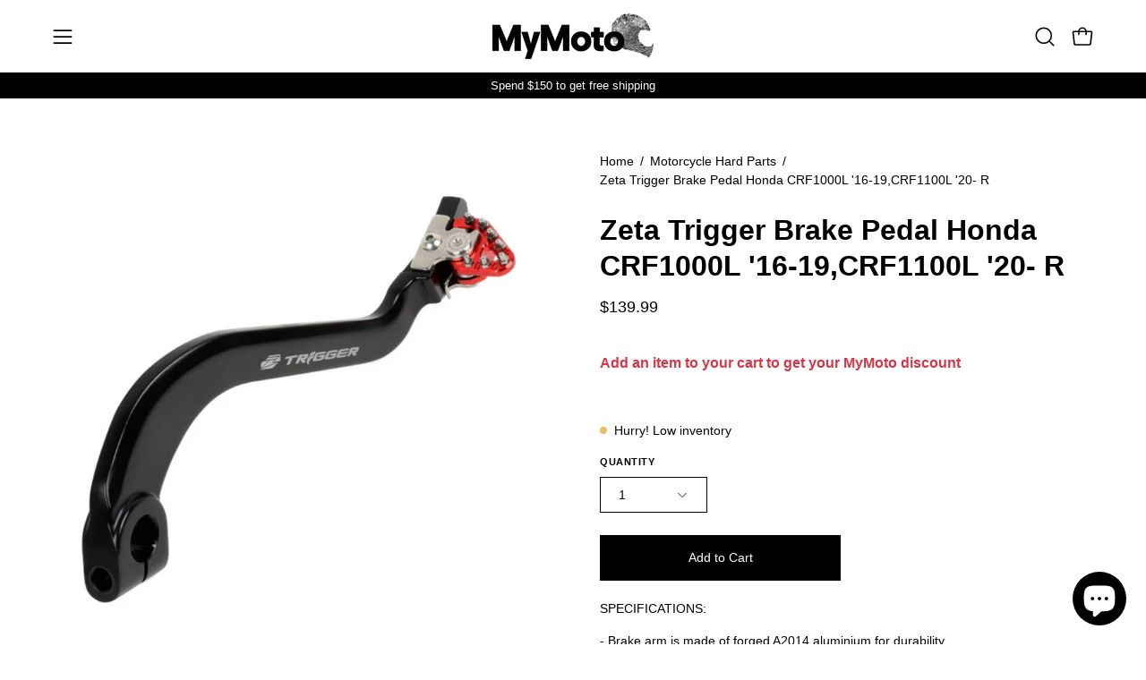

--- FILE ---
content_type: text/html; charset=utf-8
request_url: https://www.mymoto.co.nz/products/dfze907082
body_size: 44611
content:
<!doctype html>
<html class="no-js no-touch" lang="en">
<head>  <meta charset="utf-8">
  <meta http-equiv='X-UA-Compatible' content='IE=edge'>
  <meta name="viewport" content="width=device-width, height=device-height, initial-scale=1.0, minimum-scale=1.0">
  <link rel="canonical" href="https://www.mymoto.co.nz/products/dfze907082" />
  <link rel="preconnect" href="https://cdn.shopify.com" crossorigin>
  <link rel="preconnect" href="https://fonts.shopify.com" crossorigin>
  <link rel="preconnect" href="https://monorail-edge.shopifysvc.com" crossorigin>

  <link href="//www.mymoto.co.nz/cdn/shop/t/22/assets/theme.css?v=16026338050861532121713326913" as="style" rel="preload">
  <link href="//www.mymoto.co.nz/cdn/shop/t/22/assets/vendor.js?v=74877493214922022811713326913" as="script" rel="preload">
  <link href="//www.mymoto.co.nz/cdn/shop/t/22/assets/theme.js?v=46184529108772523031713326913" as="script" rel="preload">

  <link rel="preload" as="image" href="//www.mymoto.co.nz/cdn/shop/t/22/assets/loading.svg?v=91665432863842511931713326913"><style data-shopify>:root { --loader-image-size: 150px; }:root { --loader-image-size: 320px; }html:not(.is-loading) .loading-overlay { opacity: 0; visibility: hidden; pointer-events: none; }
    .loading-overlay { position: fixed; top: 0; left: 0; z-index: 99999; width: 100vw; height: 100vh; display: flex; align-items: center; justify-content: center; background: var(--bg); transition: opacity 0.3s ease-out, visibility 0s linear 0.3s; }
    .loading-overlay .loader__image--fallback { width: 320px; height: 100%; background: var(--loader-image) no-repeat center center/contain; }
    .loader__image__holder { position: absolute; top: 0; left: 0; width: 100%; height: 100%; font-size: 0; display: flex; align-items: center; justify-content: center; animation: pulse-loading 2s infinite ease-in-out; }
    .loader__image { max-width: 150px; height: auto; object-fit: contain; }</style><script>
    const loadingAppearance = "once";
    const loaded = sessionStorage.getItem('loaded');

    if (loadingAppearance === 'once') {
      if (loaded === null) {
        sessionStorage.setItem('loaded', true);
        document.documentElement.classList.add('is-loading');
      }
    } else {
      document.documentElement.classList.add('is-loading');
    }
  </script><link rel="shortcut icon" href="//www.mymoto.co.nz/cdn/shop/files/MyMoto-HelmetLogo-RGB-REV_32x32.png?v=1687391713" type="image/png" />
  <title>Zeta Trigger Brake Pedal Honda CRF1000L &#39;16-19,CRF1100L &#39;20- R &ndash; MyMoto</title><meta name="description" content="SPECIFICATIONS:- Brake arm is made of forged A2014 aluminium for durability.- Anodized finish with laser print logo.- Brake tip is made of CNC-machined A7079 aluminium with anodized finish.- Bolt, pin and spring are made of stainless steel for less corrosion.- Comes with brake saver.- See fitment guide or parts finder ">

<meta property="og:site_name" content="MyMoto">
<meta property="og:url" content="https://www.mymoto.co.nz/products/dfze907082">
<meta property="og:title" content="Zeta Trigger Brake Pedal Honda CRF1000L &#39;16-19,CRF1100L &#39;20- R">
<meta property="og:type" content="product">
<meta property="og:description" content="SPECIFICATIONS:- Brake arm is made of forged A2014 aluminium for durability.- Anodized finish with laser print logo.- Brake tip is made of CNC-machined A7079 aluminium with anodized finish.- Bolt, pin and spring are made of stainless steel for less corrosion.- Comes with brake saver.- See fitment guide or parts finder "><meta property="og:image" content="http://www.mymoto.co.nz/cdn/shop/files/DFZE907082.jpg?v=1764319726">
  <meta property="og:image:secure_url" content="https://www.mymoto.co.nz/cdn/shop/files/DFZE907082.jpg?v=1764319726">
  <meta property="og:image:width" content="1600">
  <meta property="og:image:height" content="1600"><meta property="og:price:amount" content="139.99">
  <meta property="og:price:currency" content="NZD"><meta name="twitter:card" content="summary_large_image">
<meta name="twitter:title" content="Zeta Trigger Brake Pedal Honda CRF1000L &#39;16-19,CRF1100L &#39;20- R">
<meta name="twitter:description" content="SPECIFICATIONS:- Brake arm is made of forged A2014 aluminium for durability.- Anodized finish with laser print logo.- Brake tip is made of CNC-machined A7079 aluminium with anodized finish.- Bolt, pin and spring are made of stainless steel for less corrosion.- Comes with brake saver.- See fitment guide or parts finder "><style data-shopify>




  



  







  



  



  



  

:root {--COLOR-PRIMARY-OPPOSITE: #ffffff;
  --COLOR-PRIMARY-OPPOSITE-ALPHA-20: rgba(255, 255, 255, 0.2);
  --COLOR-PRIMARY-LIGHTEN-DARKEN-ALPHA-20: rgba(26, 26, 26, 0.2);
  --COLOR-PRIMARY-LIGHTEN-DARKEN-ALPHA-30: rgba(26, 26, 26, 0.3);

  --PRIMARY-BUTTONS-COLOR-BG: #000000;
  --PRIMARY-BUTTONS-COLOR-TEXT: #ffffff;
  --PRIMARY-BUTTONS-COLOR-BORDER: #000000;

  --PRIMARY-BUTTONS-COLOR-LIGHTEN-DARKEN: #1a1a1a;

  --PRIMARY-BUTTONS-COLOR-ALPHA-05: rgba(0, 0, 0, 0.05);
  --PRIMARY-BUTTONS-COLOR-ALPHA-10: rgba(0, 0, 0, 0.1);
  --PRIMARY-BUTTONS-COLOR-ALPHA-50: rgba(0, 0, 0, 0.5);--COLOR-SECONDARY-OPPOSITE: #ffffff;
  --COLOR-SECONDARY-OPPOSITE-ALPHA-20: rgba(255, 255, 255, 0.2);
  --COLOR-SECONDARY-LIGHTEN-DARKEN-ALPHA-20: rgba(26, 26, 26, 0.2);
  --COLOR-SECONDARY-LIGHTEN-DARKEN-ALPHA-30: rgba(26, 26, 26, 0.3);

  --SECONDARY-BUTTONS-COLOR-BG: #000000;
  --SECONDARY-BUTTONS-COLOR-TEXT: #ffffff;
  --SECONDARY-BUTTONS-COLOR-BORDER: #000000;

  --SECONDARY-BUTTONS-COLOR-ALPHA-05: rgba(0, 0, 0, 0.05);
  --SECONDARY-BUTTONS-COLOR-ALPHA-10: rgba(0, 0, 0, 0.1);
  --SECONDARY-BUTTONS-COLOR-ALPHA-50: rgba(0, 0, 0, 0.5);--OUTLINE-BUTTONS-PRIMARY-BG: transparent;
  --OUTLINE-BUTTONS-PRIMARY-TEXT: #000000;
  --OUTLINE-BUTTONS-PRIMARY-BORDER: #000000;
  --OUTLINE-BUTTONS-PRIMARY-BG-HOVER: rgba(26, 26, 26, 0.2);

  --OUTLINE-BUTTONS-SECONDARY-BG: transparent;
  --OUTLINE-BUTTONS-SECONDARY-TEXT: #000000;
  --OUTLINE-BUTTONS-SECONDARY-BORDER: #000000;
  --OUTLINE-BUTTONS-SECONDARY-BG-HOVER: rgba(26, 26, 26, 0.2);

  --OUTLINE-BUTTONS-WHITE-BG: transparent;
  --OUTLINE-BUTTONS-WHITE-TEXT: #ffffff;
  --OUTLINE-BUTTONS-WHITE-BORDER: #ffffff;

  --OUTLINE-BUTTONS-BLACK-BG: transparent;
  --OUTLINE-BUTTONS-BLACK-TEXT: #000000;
  --OUTLINE-BUTTONS-BLACK-BORDER: #000000;--OUTLINE-SOLID-BUTTONS-PRIMARY-BG: #000000;
  --OUTLINE-SOLID-BUTTONS-PRIMARY-TEXT: #ffffff;
  --OUTLINE-SOLID-BUTTONS-PRIMARY-BORDER: #ffffff;
  --OUTLINE-SOLID-BUTTONS-PRIMARY-BG-HOVER: rgba(255, 255, 255, 0.2);

  --OUTLINE-SOLID-BUTTONS-SECONDARY-BG: #000000;
  --OUTLINE-SOLID-BUTTONS-SECONDARY-TEXT: #ffffff;
  --OUTLINE-SOLID-BUTTONS-SECONDARY-BORDER: #ffffff;
  --OUTLINE-SOLID-BUTTONS-SECONDARY-BG-HOVER: rgba(255, 255, 255, 0.2);

  --OUTLINE-SOLID-BUTTONS-WHITE-BG: #ffffff;
  --OUTLINE-SOLID-BUTTONS-WHITE-TEXT: #000000;
  --OUTLINE-SOLID-BUTTONS-WHITE-BORDER: #000000;

  --OUTLINE-SOLID-BUTTONS-BLACK-BG: #000000;
  --OUTLINE-SOLID-BUTTONS-BLACK-TEXT: #ffffff;
  --OUTLINE-SOLID-BUTTONS-BLACK-BORDER: #ffffff;--COLOR-HEADING: #000;
  --COLOR-TEXT: #000;
  --COLOR-TEXT-DARKEN: #000000;
  --COLOR-TEXT-LIGHTEN: #333333;
  --COLOR-TEXT-ALPHA-5: rgba(0, 0, 0, 0.05);
  --COLOR-TEXT-ALPHA-8: rgba(0, 0, 0, 0.08);
  --COLOR-TEXT-ALPHA-10: rgba(0, 0, 0, 0.1);
  --COLOR-TEXT-ALPHA-15: rgba(0, 0, 0, 0.15);
  --COLOR-TEXT-ALPHA-20: rgba(0, 0, 0, 0.2);
  --COLOR-TEXT-ALPHA-25: rgba(0, 0, 0, 0.25);
  --COLOR-TEXT-ALPHA-50: rgba(0, 0, 0, 0.5);
  --COLOR-TEXT-ALPHA-60: rgba(0, 0, 0, 0.6);
  --COLOR-TEXT-ALPHA-85: rgba(0, 0, 0, 0.85);

  --COLOR-BG: #ffffff;
  --COLOR-BG-ALPHA-25: rgba(255, 255, 255, 0.25);
  --COLOR-BG-ALPHA-35: rgba(255, 255, 255, 0.35);
  --COLOR-BG-ALPHA-60: rgba(255, 255, 255, 0.6);
  --COLOR-BG-ALPHA-65: rgba(255, 255, 255, 0.65);
  --COLOR-BG-ALPHA-85: rgba(255, 255, 255, 0.85);
  --COLOR-BG-OVERLAY: rgba(255, 255, 255, 0.75);
  --COLOR-BG-DARKEN: #e6e6e6;
  --COLOR-BG-LIGHTEN-DARKEN: #e6e6e6;
  --COLOR-BG-LIGHTEN-DARKEN-SHIMMER-BG: #fafafa;
  --COLOR-BG-LIGHTEN-DARKEN-SHIMMER-EFFECT: #f5f5f5;
  --COLOR-BG-LIGHTEN-DARKEN-FOREGROUND: #f7f7f7;
  --COLOR-BG-LIGHTEN-DARKEN-SEARCH-LOADER: #cccccc;
  --COLOR-BG-LIGHTEN-DARKEN-SEARCH-LOADER-LINE: #e6e6e6;
  --COLOR-BG-LIGHTEN-DARKEN-2: #cdcdcd;
  --COLOR-BG-LIGHTEN-DARKEN-3: #b3b3b3;
  --COLOR-BG-LIGHTEN-DARKEN-4: #9a9a9a;
  --COLOR-BG-LIGHTEN-DARKEN-CONTRAST: #b3b3b3;
  --COLOR-BG-LIGHTEN-DARKEN-CONTRAST-2: #999999;
  --COLOR-BG-LIGHTEN-DARKEN-CONTRAST-3: #808080;
  --COLOR-BG-LIGHTEN-DARKEN-CONTRAST-4: #666666;

  --COLOR-BG-SECONDARY: #fffdea;
  --COLOR-BG-SECONDARY-LIGHTEN-DARKEN: #fff8b7;
  --COLOR-BG-SECONDARY-LIGHTEN-DARKEN-CONTRAST: #ead400;

  --COLOR-INPUT-BG: #ffffff;

  --COLOR-ACCENT: #d43747;
  --COLOR-ACCENT-TEXT: #fff;

  --COLOR-BORDER: #d3d3d3;
  --COLOR-BORDER-ALPHA-15: rgba(211, 211, 211, 0.15);
  --COLOR-BORDER-ALPHA-30: rgba(211, 211, 211, 0.3);
  --COLOR-BORDER-ALPHA-50: rgba(211, 211, 211, 0.5);
  --COLOR-BORDER-ALPHA-65: rgba(211, 211, 211, 0.65);
  --COLOR-BORDER-LIGHTEN-DARKEN: #868686;
  --COLOR-BORDER-HAIRLINE: #f7f7f7;

  --COLOR-SALE-BG: #004AC7;
  --COLOR-SALE-TEXT: #ffffff;
  --COLOR-CUSTOM-BG: #d43747;
  --COLOR-CUSTOM-TEXT: #ffffff;
  --COLOR-SOLD-BG: #004AC7;
  --COLOR-SOLD-TEXT: #ffffff;
  --COLOR-SAVING-BG: #d43747;
  --COLOR-SAVING-TEXT: #ffffff;

  --COLOR-WHITE-BLACK: fff;
  --COLOR-BLACK-WHITE: #000;
  --COLOR-BLACK-WHITE-ALPHA-25: rgba(0, 0, 0, 0.25);--COLOR-DISABLED-GREY: rgba(0, 0, 0, 0.05);
  --COLOR-DISABLED-GREY-DARKEN: rgba(0, 0, 0, 0.45);
  --COLOR-ERROR: #D02E2E;
  --COLOR-ERROR-BG: #f3cbcb;
  --COLOR-SUCCESS: #56AD6A;
  --COLOR-SUCCESS-BG: #ECFEF0;
  --COLOR-WARN: #ECBD5E;
  --COLOR-TRANSPARENT: rgba(255, 255, 255, 0);

  --COLOR-WHITE: #ffffff;
  --COLOR-WHITE-DARKEN: #f2f2f2;
  --COLOR-WHITE-ALPHA-10: rgba(255, 255, 255, 0.1);
  --COLOR-WHITE-ALPHA-20: rgba(255, 255, 255, 0.2);
  --COLOR-WHITE-ALPHA-25: rgba(255, 255, 255, 0.25);
  --COLOR-WHITE-ALPHA-50: rgba(255, 255, 255, 0.5);
  --COLOR-WHITE-ALPHA-60: rgba(255, 255, 255, 0.6);
  --COLOR-BLACK: #000000;
  --COLOR-BLACK-LIGHTEN: #1a1a1a;
  --COLOR-BLACK-ALPHA-10: rgba(0, 0, 0, 0.1);
  --COLOR-BLACK-ALPHA-20: rgba(0, 0, 0, 0.2);
  --COLOR-BLACK-ALPHA-25: rgba(0, 0, 0, 0.25);
  --COLOR-BLACK-ALPHA-50: rgba(0, 0, 0, 0.5);
  --COLOR-BLACK-ALPHA-60: rgba(0, 0, 0, 0.6);--FONT-STACK-BODY: Helvetica, Arial, sans-serif;
  --FONT-STYLE-BODY: normal;
  --FONT-STYLE-BODY-ITALIC: italic;
  --FONT-ADJUST-BODY: 1.0;

  --FONT-WEIGHT-BODY: 400;
  --FONT-WEIGHT-BODY-LIGHT: 300;
  --FONT-WEIGHT-BODY-MEDIUM: 700;
  --FONT-WEIGHT-BODY-BOLD: 700;

  --FONT-STACK-HEADING: Helvetica, Arial, sans-serif;
  --FONT-STYLE-HEADING: normal;
  --FONT-STYLE-HEADING-ITALIC: italic;
  --FONT-ADJUST-HEADING: 1.0;

  --FONT-WEIGHT-HEADING: 700;
  --FONT-WEIGHT-HEADING-LIGHT: 400;
  --FONT-WEIGHT-HEADING-MEDIUM: 500;
  --FONT-WEIGHT-HEADING-BOLD: 700;

  --FONT-STACK-NAV: Helvetica, Arial, sans-serif;
  --FONT-STYLE-NAV: normal;
  --FONT-STYLE-NAV-ITALIC: italic;
  --FONT-ADJUST-NAV: 0.85;
  --FONT-ADJUST-NAV-TOP-LEVEL: 0.7;

  --FONT-WEIGHT-NAV: 400;
  --FONT-WEIGHT-NAV-LIGHT: 300;
  --FONT-WEIGHT-NAV-MEDIUM: 700;
  --FONT-WEIGHT-NAV-BOLD: 700;

  --FONT-ADJUST-PRODUCT-GRID: 0.9;

  --FONT-STACK-BUTTON: Helvetica, Arial, sans-serif;
  --FONT-STYLE-BUTTON: normal;
  --FONT-STYLE-BUTTON-ITALIC: italic;
  --FONT-ADJUST-BUTTON: 0.9;

  --FONT-WEIGHT-BUTTON: 400;
  --FONT-WEIGHT-BUTTON-MEDIUM: 700;
  --FONT-WEIGHT-BUTTON-BOLD: 700;

  --FONT-STACK-SUBHEADING: Helvetica, Arial, sans-serif;
  --FONT-STYLE-SUBHEADING: normal;
  --FONT-ADJUST-SUBHEADING: 1.0;

  --FONT-WEIGHT-SUBHEADING: 400;
  --FONT-WEIGHT-SUBHEADING-BOLD: 700;

  --FONT-STACK-LABEL: Helvetica, Arial, sans-serif;
  --FONT-STYLE-LABEL: normal;
  --FONT-ADJUST-LABEL: 0.65;

  --FONT-WEIGHT-LABEL: 700;

  --LETTER-SPACING-NAV: 0.0em;
  --LETTER-SPACING-SUBHEADING: 0.0em;
  --LETTER-SPACING-BUTTON: 0.0em;
  --LETTER-SPACING-LABEL: 0.05em;

  --BUTTON-TEXT-CAPS: none;
  --HEADING-TEXT-CAPS: none;
  --SUBHEADING-TEXT-CAPS: none;
  --LABEL-TEXT-CAPS: uppercase;--FONT-SIZE-INPUT: 1.0rem;--RADIUS: 0px;
  --RADIUS-SMALL: 0px;
  --RADIUS-TINY: 0px;
  --RADIUS-BADGE: 0px;
  --RADIUS-CHECKBOX: 0px;
  --RADIUS-TEXTAREA: 0px;--PRODUCT-MEDIA-PADDING-TOP: 60.0%;--BORDER-WIDTH: 1px;--STROKE-WIDTH: 12px;--SITE-WIDTH: 1440px;
  --SITE-WIDTH-NARROW: 840px;--COLOR-UPSELLS-BG: #F1EFE8;
  --COLOR-UPSELLS-TEXT: #0B0B0B;
  --COLOR-UPSELLS-TEXT-LIGHTEN: #3e3e3e;
  --COLOR-UPSELLS-DISABLED-GREY-DARKEN: rgba(11, 11, 11, 0.45);
  --UPSELLS-HEIGHT: 130px;
  --UPSELLS-IMAGE-WIDTH: 30%;--ICON-ARROW-RIGHT: url( "//www.mymoto.co.nz/cdn/shop/t/22/assets/icon-chevron-right.svg?v=115618353204357621731713326912" );--loading-svg: url( "//www.mymoto.co.nz/cdn/shop/t/22/assets/loading.svg?v=91665432863842511931713326913" );
  --icon-check: url( "//www.mymoto.co.nz/cdn/shop/t/22/assets/icon-check.svg?v=175316081881880408121713326912" );
  --icon-check-swatch: url( "//www.mymoto.co.nz/cdn/shop/t/22/assets/icon-check-swatch.svg?v=131897745589030387781713326912" );
  --icon-zoom-in: url( "//www.mymoto.co.nz/cdn/shop/t/22/assets/icon-zoom-in.svg?v=157433013461716915331713326912" );
  --icon-zoom-out: url( "//www.mymoto.co.nz/cdn/shop/t/22/assets/icon-zoom-out.svg?v=164909107869959372931713326913" );--collection-sticky-bar-height: 0px;
  --collection-image-padding-top: 60%;

  --drawer-width: 400px;
  --drawer-transition: transform 0.4s cubic-bezier(0.46, 0.01, 0.32, 1);--gutter: 60px;
  --gutter-mobile: 20px;
  --grid-gutter: 20px;
  --grid-gutter-mobile: 35px;--inner: 20px;
  --inner-tablet: 18px;
  --inner-mobile: 16px;--grid: repeat(4, minmax(0, 1fr));
  --grid-tablet: repeat(3, minmax(0, 1fr));
  --grid-mobile: repeat(2, minmax(0, 1fr));
  --megamenu-grid: repeat(4, minmax(0, 1fr));
  --grid-row: 1 / span 4;--scrollbar-width: 0px;--overlay: #000;
  --overlay-opacity: 1;--swatch-width: 38px;
  --swatch-height: 26px;
  --swatch-size: 32px;
  --swatch-size-mobile: 30px;

  
  --move-offset: 20px;

  
  --autoplay-speed: 2200ms;

  

    --filter-bg: 1.0;
    --product-filter-bg: 1.0;}</style><link href="//www.mymoto.co.nz/cdn/shop/t/22/assets/theme.css?v=16026338050861532121713326913" rel="stylesheet" type="text/css" media="all" /><script type="text/javascript">
    if (window.MSInputMethodContext && document.documentMode) {
      var scripts = document.getElementsByTagName('script')[0];
      var polyfill = document.createElement("script");
      polyfill.defer = true;
      polyfill.src = "//www.mymoto.co.nz/cdn/shop/t/22/assets/ie11.js?v=164037955086922138091713326913";

      scripts.parentNode.insertBefore(polyfill, scripts);

      document.documentElement.classList.add('ie11');
    } else {
      document.documentElement.className = document.documentElement.className.replace('no-js', 'js');
    }

    let root = '/';
    if (root[root.length - 1] !== '/') {
      root = `${root}/`;
    }

    window.theme = {
      routes: {
        root: root,
        cart_url: "\/cart",
        cart_add_url: "\/cart\/add",
        cart_change_url: "\/cart\/change",
        shop_url: "https:\/\/www.mymoto.co.nz",
        searchUrl: '/search',
        predictiveSearchUrl: '/search/suggest',
        product_recommendations_url: "\/recommendations\/products"
      },
      assets: {
        photoswipe: '//www.mymoto.co.nz/cdn/shop/t/22/assets/photoswipe.js?v=162613001030112971491713326913',
        smoothscroll: '//www.mymoto.co.nz/cdn/shop/t/22/assets/smoothscroll.js?v=37906625415260927261713326913',
        no_image: "//www.mymoto.co.nz/cdn/shopifycloud/storefront/assets/no-image-2048-a2addb12_1024x.gif",
        swatches: '//www.mymoto.co.nz/cdn/shop/t/22/assets/swatches.json?v=108341084980828767351713326913',
        base: "//www.mymoto.co.nz/cdn/shop/t/22/assets/"
      },
      strings: {
        add_to_cart: "Add to Cart",
        cart_acceptance_error: "You must accept our terms and conditions.",
        cart_empty: "Your cart is currently empty.",
        cart_price: "Price",
        cart_quantity: "Quantity",
        cart_items_one: "{{ count }} item",
        cart_items_many: "{{ count }} items",
        cart_title: "Cart",
        cart_total: "Total",
        continue_shopping: "Continue Shopping",
        free: "Free",
        limit_error: "Sorry, looks like we don\u0026#39;t have enough of this product.",
        preorder: "Pre-Order",
        remove: "Remove",
        sale_badge_text: "Sale",
        saving_badge: "Save {{ discount }}",
        saving_up_to_badge: "Save up to {{ discount }}",
        sold_out: "Sold Out",
        subscription: "Subscription",
        unavailable: "Unavailable",
        unit_price_label: "Unit price",
        unit_price_separator: "per",
        zero_qty_error: "Quantity must be greater than 0.",
        delete_confirm: "Are you sure you wish to delete this address?",
        newsletter_product_availability: "Notify Me When It’s Available"
      },
      icons: {
        plus: '<svg aria-hidden="true" focusable="false" role="presentation" class="icon icon-toggle-plus" viewBox="0 0 192 192"><path d="M30 96h132M96 30v132" stroke="currentColor" stroke-linecap="round" stroke-linejoin="round"/></svg>',
        minus: '<svg aria-hidden="true" focusable="false" role="presentation" class="icon icon-toggle-minus" viewBox="0 0 192 192"><path d="M30 96h132" stroke="currentColor" stroke-linecap="round" stroke-linejoin="round"/></svg>',
        close: '<svg aria-hidden="true" focusable="false" role="presentation" class="icon icon-close" viewBox="0 0 192 192"><path d="M150 42 42 150M150 150 42 42" stroke="currentColor" stroke-linecap="round" stroke-linejoin="round"/></svg>'
      },
      settings: {
        animations: true,
        cartType: "page",
        enableAcceptTerms: false,
        enableInfinityScroll: true,
        enablePaymentButton: true,
        gridImageSize: "contain",
        gridImageAspectRatio: 0.6,
        mobileMenuBehaviour: "link",
        productGridHover: "none",
        savingBadgeType: "percentage",
        showSaleBadge: true,
        showSoldBadge: true,
        showSavingBadge: false,
        quickBuy: "quick_buy",
        suggestArticles: false,
        suggestCollections: true,
        suggestProducts: true,
        suggestPages: false,
        suggestionsResultsLimit: 10,
        currency_code_enable: false,
        hideInventoryCount: true,
        enableColorSwatchesCollection: true,
      },
      sizes: {
        mobile: 480,
        small: 768,
        large: 1024,
        widescreen: 1440
      },
      moneyFormat: "${{amount}}",
      moneyWithCurrencyFormat: "${{amount}} NZD",
      subtotal: 0,
      info: {
        name: 'Palo Alto'
      },
      version: '5.6.0'
    };
    window.PaloAlto = window.PaloAlto || {};
    window.slate = window.slate || {};
    window.isHeaderTransparent = false;
    window.stickyHeaderHeight = 60;
    window.lastWindowWidth = window.innerWidth || document.documentElement.clientWidth;
  </script><script src="//www.mymoto.co.nz/cdn/shop/t/22/assets/vendor.js?v=74877493214922022811713326913" defer="defer"></script>
  <script src="//www.mymoto.co.nz/cdn/shop/t/22/assets/theme.js?v=46184529108772523031713326913" defer="defer"></script><script>window.performance && window.performance.mark && window.performance.mark('shopify.content_for_header.start');</script><meta name="google-site-verification" content="2rm7PkG4-xGHOrX89LU5mr9lDEe8GvxfvLJ7FdPyAmM">
<meta id="shopify-digital-wallet" name="shopify-digital-wallet" content="/73809690916/digital_wallets/dialog">
<meta name="shopify-checkout-api-token" content="75d17626ea4a546fdb985a1b7c3e4dcf">
<link rel="alternate" type="application/json+oembed" href="https://www.mymoto.co.nz/products/dfze907082.oembed">
<script async="async" src="/checkouts/internal/preloads.js?locale=en-NZ"></script>
<link rel="preconnect" href="https://shop.app" crossorigin="anonymous">
<script async="async" src="https://shop.app/checkouts/internal/preloads.js?locale=en-NZ&shop_id=73809690916" crossorigin="anonymous"></script>
<script id="shopify-features" type="application/json">{"accessToken":"75d17626ea4a546fdb985a1b7c3e4dcf","betas":["rich-media-storefront-analytics"],"domain":"www.mymoto.co.nz","predictiveSearch":true,"shopId":73809690916,"locale":"en"}</script>
<script>var Shopify = Shopify || {};
Shopify.shop = "mymotonz.myshopify.com";
Shopify.locale = "en";
Shopify.currency = {"active":"NZD","rate":"1.0"};
Shopify.country = "NZ";
Shopify.theme = {"name":"Palo Alto - Version 5.6.0","id":167223197988,"schema_name":"Palo Alto","schema_version":"5.6.0","theme_store_id":777,"role":"main"};
Shopify.theme.handle = "null";
Shopify.theme.style = {"id":null,"handle":null};
Shopify.cdnHost = "www.mymoto.co.nz/cdn";
Shopify.routes = Shopify.routes || {};
Shopify.routes.root = "/";</script>
<script type="module">!function(o){(o.Shopify=o.Shopify||{}).modules=!0}(window);</script>
<script>!function(o){function n(){var o=[];function n(){o.push(Array.prototype.slice.apply(arguments))}return n.q=o,n}var t=o.Shopify=o.Shopify||{};t.loadFeatures=n(),t.autoloadFeatures=n()}(window);</script>
<script>
  window.ShopifyPay = window.ShopifyPay || {};
  window.ShopifyPay.apiHost = "shop.app\/pay";
  window.ShopifyPay.redirectState = null;
</script>
<script id="shop-js-analytics" type="application/json">{"pageType":"product"}</script>
<script defer="defer" async type="module" src="//www.mymoto.co.nz/cdn/shopifycloud/shop-js/modules/v2/client.init-shop-cart-sync_BN7fPSNr.en.esm.js"></script>
<script defer="defer" async type="module" src="//www.mymoto.co.nz/cdn/shopifycloud/shop-js/modules/v2/chunk.common_Cbph3Kss.esm.js"></script>
<script defer="defer" async type="module" src="//www.mymoto.co.nz/cdn/shopifycloud/shop-js/modules/v2/chunk.modal_DKumMAJ1.esm.js"></script>
<script type="module">
  await import("//www.mymoto.co.nz/cdn/shopifycloud/shop-js/modules/v2/client.init-shop-cart-sync_BN7fPSNr.en.esm.js");
await import("//www.mymoto.co.nz/cdn/shopifycloud/shop-js/modules/v2/chunk.common_Cbph3Kss.esm.js");
await import("//www.mymoto.co.nz/cdn/shopifycloud/shop-js/modules/v2/chunk.modal_DKumMAJ1.esm.js");

  window.Shopify.SignInWithShop?.initShopCartSync?.({"fedCMEnabled":true,"windoidEnabled":true});

</script>
<script>
  window.Shopify = window.Shopify || {};
  if (!window.Shopify.featureAssets) window.Shopify.featureAssets = {};
  window.Shopify.featureAssets['shop-js'] = {"shop-cart-sync":["modules/v2/client.shop-cart-sync_CJVUk8Jm.en.esm.js","modules/v2/chunk.common_Cbph3Kss.esm.js","modules/v2/chunk.modal_DKumMAJ1.esm.js"],"init-fed-cm":["modules/v2/client.init-fed-cm_7Fvt41F4.en.esm.js","modules/v2/chunk.common_Cbph3Kss.esm.js","modules/v2/chunk.modal_DKumMAJ1.esm.js"],"init-shop-email-lookup-coordinator":["modules/v2/client.init-shop-email-lookup-coordinator_Cc088_bR.en.esm.js","modules/v2/chunk.common_Cbph3Kss.esm.js","modules/v2/chunk.modal_DKumMAJ1.esm.js"],"init-windoid":["modules/v2/client.init-windoid_hPopwJRj.en.esm.js","modules/v2/chunk.common_Cbph3Kss.esm.js","modules/v2/chunk.modal_DKumMAJ1.esm.js"],"shop-button":["modules/v2/client.shop-button_B0jaPSNF.en.esm.js","modules/v2/chunk.common_Cbph3Kss.esm.js","modules/v2/chunk.modal_DKumMAJ1.esm.js"],"shop-cash-offers":["modules/v2/client.shop-cash-offers_DPIskqss.en.esm.js","modules/v2/chunk.common_Cbph3Kss.esm.js","modules/v2/chunk.modal_DKumMAJ1.esm.js"],"shop-toast-manager":["modules/v2/client.shop-toast-manager_CK7RT69O.en.esm.js","modules/v2/chunk.common_Cbph3Kss.esm.js","modules/v2/chunk.modal_DKumMAJ1.esm.js"],"init-shop-cart-sync":["modules/v2/client.init-shop-cart-sync_BN7fPSNr.en.esm.js","modules/v2/chunk.common_Cbph3Kss.esm.js","modules/v2/chunk.modal_DKumMAJ1.esm.js"],"init-customer-accounts-sign-up":["modules/v2/client.init-customer-accounts-sign-up_CfPf4CXf.en.esm.js","modules/v2/client.shop-login-button_DeIztwXF.en.esm.js","modules/v2/chunk.common_Cbph3Kss.esm.js","modules/v2/chunk.modal_DKumMAJ1.esm.js"],"pay-button":["modules/v2/client.pay-button_CgIwFSYN.en.esm.js","modules/v2/chunk.common_Cbph3Kss.esm.js","modules/v2/chunk.modal_DKumMAJ1.esm.js"],"init-customer-accounts":["modules/v2/client.init-customer-accounts_DQ3x16JI.en.esm.js","modules/v2/client.shop-login-button_DeIztwXF.en.esm.js","modules/v2/chunk.common_Cbph3Kss.esm.js","modules/v2/chunk.modal_DKumMAJ1.esm.js"],"avatar":["modules/v2/client.avatar_BTnouDA3.en.esm.js"],"init-shop-for-new-customer-accounts":["modules/v2/client.init-shop-for-new-customer-accounts_CsZy_esa.en.esm.js","modules/v2/client.shop-login-button_DeIztwXF.en.esm.js","modules/v2/chunk.common_Cbph3Kss.esm.js","modules/v2/chunk.modal_DKumMAJ1.esm.js"],"shop-follow-button":["modules/v2/client.shop-follow-button_BRMJjgGd.en.esm.js","modules/v2/chunk.common_Cbph3Kss.esm.js","modules/v2/chunk.modal_DKumMAJ1.esm.js"],"checkout-modal":["modules/v2/client.checkout-modal_B9Drz_yf.en.esm.js","modules/v2/chunk.common_Cbph3Kss.esm.js","modules/v2/chunk.modal_DKumMAJ1.esm.js"],"shop-login-button":["modules/v2/client.shop-login-button_DeIztwXF.en.esm.js","modules/v2/chunk.common_Cbph3Kss.esm.js","modules/v2/chunk.modal_DKumMAJ1.esm.js"],"lead-capture":["modules/v2/client.lead-capture_DXYzFM3R.en.esm.js","modules/v2/chunk.common_Cbph3Kss.esm.js","modules/v2/chunk.modal_DKumMAJ1.esm.js"],"shop-login":["modules/v2/client.shop-login_CA5pJqmO.en.esm.js","modules/v2/chunk.common_Cbph3Kss.esm.js","modules/v2/chunk.modal_DKumMAJ1.esm.js"],"payment-terms":["modules/v2/client.payment-terms_BxzfvcZJ.en.esm.js","modules/v2/chunk.common_Cbph3Kss.esm.js","modules/v2/chunk.modal_DKumMAJ1.esm.js"]};
</script>
<script>(function() {
  var isLoaded = false;
  function asyncLoad() {
    if (isLoaded) return;
    isLoaded = true;
    var urls = ["https:\/\/seeker.whitespowersports.com\/dist.dropdown.js?data-token=eyJhbGciOiJIUzI1NiIsInR5cCI6IkpXVCJ9.eyJ1cmwiOiJodHRwczovL215bW90by5jby5uei8iLCJrZXkiOiJOek09IiwiaWF0IjoxNjkxNDQ3MzA1fQ.KlQxG1jFo2S09fz-j5yo87CG0Np5vyzrsy3zrI-cuFM\u0026shop=mymotonz.myshopify.com"];
    for (var i = 0; i < urls.length; i++) {
      var s = document.createElement('script');
      s.type = 'text/javascript';
      s.async = true;
      s.src = urls[i];
      var x = document.getElementsByTagName('script')[0];
      x.parentNode.insertBefore(s, x);
    }
  };
  if(window.attachEvent) {
    window.attachEvent('onload', asyncLoad);
  } else {
    window.addEventListener('load', asyncLoad, false);
  }
})();</script>
<script id="__st">var __st={"a":73809690916,"offset":46800,"reqid":"e69210a2-b5c8-4405-a6b4-66ab93e4cfe0-1769824190","pageurl":"www.mymoto.co.nz\/products\/dfze907082","u":"c40d68df3e79","p":"product","rtyp":"product","rid":8275253920036};</script>
<script>window.ShopifyPaypalV4VisibilityTracking = true;</script>
<script id="captcha-bootstrap">!function(){'use strict';const t='contact',e='account',n='new_comment',o=[[t,t],['blogs',n],['comments',n],[t,'customer']],c=[[e,'customer_login'],[e,'guest_login'],[e,'recover_customer_password'],[e,'create_customer']],r=t=>t.map((([t,e])=>`form[action*='/${t}']:not([data-nocaptcha='true']) input[name='form_type'][value='${e}']`)).join(','),a=t=>()=>t?[...document.querySelectorAll(t)].map((t=>t.form)):[];function s(){const t=[...o],e=r(t);return a(e)}const i='password',u='form_key',d=['recaptcha-v3-token','g-recaptcha-response','h-captcha-response',i],f=()=>{try{return window.sessionStorage}catch{return}},m='__shopify_v',_=t=>t.elements[u];function p(t,e,n=!1){try{const o=window.sessionStorage,c=JSON.parse(o.getItem(e)),{data:r}=function(t){const{data:e,action:n}=t;return t[m]||n?{data:e,action:n}:{data:t,action:n}}(c);for(const[e,n]of Object.entries(r))t.elements[e]&&(t.elements[e].value=n);n&&o.removeItem(e)}catch(o){console.error('form repopulation failed',{error:o})}}const l='form_type',E='cptcha';function T(t){t.dataset[E]=!0}const w=window,h=w.document,L='Shopify',v='ce_forms',y='captcha';let A=!1;((t,e)=>{const n=(g='f06e6c50-85a8-45c8-87d0-21a2b65856fe',I='https://cdn.shopify.com/shopifycloud/storefront-forms-hcaptcha/ce_storefront_forms_captcha_hcaptcha.v1.5.2.iife.js',D={infoText:'Protected by hCaptcha',privacyText:'Privacy',termsText:'Terms'},(t,e,n)=>{const o=w[L][v],c=o.bindForm;if(c)return c(t,g,e,D).then(n);var r;o.q.push([[t,g,e,D],n]),r=I,A||(h.body.append(Object.assign(h.createElement('script'),{id:'captcha-provider',async:!0,src:r})),A=!0)});var g,I,D;w[L]=w[L]||{},w[L][v]=w[L][v]||{},w[L][v].q=[],w[L][y]=w[L][y]||{},w[L][y].protect=function(t,e){n(t,void 0,e),T(t)},Object.freeze(w[L][y]),function(t,e,n,w,h,L){const[v,y,A,g]=function(t,e,n){const i=e?o:[],u=t?c:[],d=[...i,...u],f=r(d),m=r(i),_=r(d.filter((([t,e])=>n.includes(e))));return[a(f),a(m),a(_),s()]}(w,h,L),I=t=>{const e=t.target;return e instanceof HTMLFormElement?e:e&&e.form},D=t=>v().includes(t);t.addEventListener('submit',(t=>{const e=I(t);if(!e)return;const n=D(e)&&!e.dataset.hcaptchaBound&&!e.dataset.recaptchaBound,o=_(e),c=g().includes(e)&&(!o||!o.value);(n||c)&&t.preventDefault(),c&&!n&&(function(t){try{if(!f())return;!function(t){const e=f();if(!e)return;const n=_(t);if(!n)return;const o=n.value;o&&e.removeItem(o)}(t);const e=Array.from(Array(32),(()=>Math.random().toString(36)[2])).join('');!function(t,e){_(t)||t.append(Object.assign(document.createElement('input'),{type:'hidden',name:u})),t.elements[u].value=e}(t,e),function(t,e){const n=f();if(!n)return;const o=[...t.querySelectorAll(`input[type='${i}']`)].map((({name:t})=>t)),c=[...d,...o],r={};for(const[a,s]of new FormData(t).entries())c.includes(a)||(r[a]=s);n.setItem(e,JSON.stringify({[m]:1,action:t.action,data:r}))}(t,e)}catch(e){console.error('failed to persist form',e)}}(e),e.submit())}));const S=(t,e)=>{t&&!t.dataset[E]&&(n(t,e.some((e=>e===t))),T(t))};for(const o of['focusin','change'])t.addEventListener(o,(t=>{const e=I(t);D(e)&&S(e,y())}));const B=e.get('form_key'),M=e.get(l),P=B&&M;t.addEventListener('DOMContentLoaded',(()=>{const t=y();if(P)for(const e of t)e.elements[l].value===M&&p(e,B);[...new Set([...A(),...v().filter((t=>'true'===t.dataset.shopifyCaptcha))])].forEach((e=>S(e,t)))}))}(h,new URLSearchParams(w.location.search),n,t,e,['guest_login'])})(!0,!0)}();</script>
<script integrity="sha256-4kQ18oKyAcykRKYeNunJcIwy7WH5gtpwJnB7kiuLZ1E=" data-source-attribution="shopify.loadfeatures" defer="defer" src="//www.mymoto.co.nz/cdn/shopifycloud/storefront/assets/storefront/load_feature-a0a9edcb.js" crossorigin="anonymous"></script>
<script crossorigin="anonymous" defer="defer" src="//www.mymoto.co.nz/cdn/shopifycloud/storefront/assets/shopify_pay/storefront-65b4c6d7.js?v=20250812"></script>
<script data-source-attribution="shopify.dynamic_checkout.dynamic.init">var Shopify=Shopify||{};Shopify.PaymentButton=Shopify.PaymentButton||{isStorefrontPortableWallets:!0,init:function(){window.Shopify.PaymentButton.init=function(){};var t=document.createElement("script");t.src="https://www.mymoto.co.nz/cdn/shopifycloud/portable-wallets/latest/portable-wallets.en.js",t.type="module",document.head.appendChild(t)}};
</script>
<script data-source-attribution="shopify.dynamic_checkout.buyer_consent">
  function portableWalletsHideBuyerConsent(e){var t=document.getElementById("shopify-buyer-consent"),n=document.getElementById("shopify-subscription-policy-button");t&&n&&(t.classList.add("hidden"),t.setAttribute("aria-hidden","true"),n.removeEventListener("click",e))}function portableWalletsShowBuyerConsent(e){var t=document.getElementById("shopify-buyer-consent"),n=document.getElementById("shopify-subscription-policy-button");t&&n&&(t.classList.remove("hidden"),t.removeAttribute("aria-hidden"),n.addEventListener("click",e))}window.Shopify?.PaymentButton&&(window.Shopify.PaymentButton.hideBuyerConsent=portableWalletsHideBuyerConsent,window.Shopify.PaymentButton.showBuyerConsent=portableWalletsShowBuyerConsent);
</script>
<script data-source-attribution="shopify.dynamic_checkout.cart.bootstrap">document.addEventListener("DOMContentLoaded",(function(){function t(){return document.querySelector("shopify-accelerated-checkout-cart, shopify-accelerated-checkout")}if(t())Shopify.PaymentButton.init();else{new MutationObserver((function(e,n){t()&&(Shopify.PaymentButton.init(),n.disconnect())})).observe(document.body,{childList:!0,subtree:!0})}}));
</script>
<link id="shopify-accelerated-checkout-styles" rel="stylesheet" media="screen" href="https://www.mymoto.co.nz/cdn/shopifycloud/portable-wallets/latest/accelerated-checkout-backwards-compat.css" crossorigin="anonymous">
<style id="shopify-accelerated-checkout-cart">
        #shopify-buyer-consent {
  margin-top: 1em;
  display: inline-block;
  width: 100%;
}

#shopify-buyer-consent.hidden {
  display: none;
}

#shopify-subscription-policy-button {
  background: none;
  border: none;
  padding: 0;
  text-decoration: underline;
  font-size: inherit;
  cursor: pointer;
}

#shopify-subscription-policy-button::before {
  box-shadow: none;
}

      </style>

<script>window.performance && window.performance.mark && window.performance.mark('shopify.content_for_header.end');</script>
<link href="https://cdn.shopify.com/extensions/019c00a9-2af1-746c-a3c2-6da441963962/magical-mandatory-fees-193/assets/magical-mandatory-fees.css" rel="stylesheet" type="text/css" media="all">
<script src="https://cdn.shopify.com/extensions/e8878072-2f6b-4e89-8082-94b04320908d/inbox-1254/assets/inbox-chat-loader.js" type="text/javascript" defer="defer"></script>
<link href="https://monorail-edge.shopifysvc.com" rel="dns-prefetch">
<script>(function(){if ("sendBeacon" in navigator && "performance" in window) {try {var session_token_from_headers = performance.getEntriesByType('navigation')[0].serverTiming.find(x => x.name == '_s').description;} catch {var session_token_from_headers = undefined;}var session_cookie_matches = document.cookie.match(/_shopify_s=([^;]*)/);var session_token_from_cookie = session_cookie_matches && session_cookie_matches.length === 2 ? session_cookie_matches[1] : "";var session_token = session_token_from_headers || session_token_from_cookie || "";function handle_abandonment_event(e) {var entries = performance.getEntries().filter(function(entry) {return /monorail-edge.shopifysvc.com/.test(entry.name);});if (!window.abandonment_tracked && entries.length === 0) {window.abandonment_tracked = true;var currentMs = Date.now();var navigation_start = performance.timing.navigationStart;var payload = {shop_id: 73809690916,url: window.location.href,navigation_start,duration: currentMs - navigation_start,session_token,page_type: "product"};window.navigator.sendBeacon("https://monorail-edge.shopifysvc.com/v1/produce", JSON.stringify({schema_id: "online_store_buyer_site_abandonment/1.1",payload: payload,metadata: {event_created_at_ms: currentMs,event_sent_at_ms: currentMs}}));}}window.addEventListener('pagehide', handle_abandonment_event);}}());</script>
<script id="web-pixels-manager-setup">(function e(e,d,r,n,o){if(void 0===o&&(o={}),!Boolean(null===(a=null===(i=window.Shopify)||void 0===i?void 0:i.analytics)||void 0===a?void 0:a.replayQueue)){var i,a;window.Shopify=window.Shopify||{};var t=window.Shopify;t.analytics=t.analytics||{};var s=t.analytics;s.replayQueue=[],s.publish=function(e,d,r){return s.replayQueue.push([e,d,r]),!0};try{self.performance.mark("wpm:start")}catch(e){}var l=function(){var e={modern:/Edge?\/(1{2}[4-9]|1[2-9]\d|[2-9]\d{2}|\d{4,})\.\d+(\.\d+|)|Firefox\/(1{2}[4-9]|1[2-9]\d|[2-9]\d{2}|\d{4,})\.\d+(\.\d+|)|Chrom(ium|e)\/(9{2}|\d{3,})\.\d+(\.\d+|)|(Maci|X1{2}).+ Version\/(15\.\d+|(1[6-9]|[2-9]\d|\d{3,})\.\d+)([,.]\d+|)( \(\w+\)|)( Mobile\/\w+|) Safari\/|Chrome.+OPR\/(9{2}|\d{3,})\.\d+\.\d+|(CPU[ +]OS|iPhone[ +]OS|CPU[ +]iPhone|CPU IPhone OS|CPU iPad OS)[ +]+(15[._]\d+|(1[6-9]|[2-9]\d|\d{3,})[._]\d+)([._]\d+|)|Android:?[ /-](13[3-9]|1[4-9]\d|[2-9]\d{2}|\d{4,})(\.\d+|)(\.\d+|)|Android.+Firefox\/(13[5-9]|1[4-9]\d|[2-9]\d{2}|\d{4,})\.\d+(\.\d+|)|Android.+Chrom(ium|e)\/(13[3-9]|1[4-9]\d|[2-9]\d{2}|\d{4,})\.\d+(\.\d+|)|SamsungBrowser\/([2-9]\d|\d{3,})\.\d+/,legacy:/Edge?\/(1[6-9]|[2-9]\d|\d{3,})\.\d+(\.\d+|)|Firefox\/(5[4-9]|[6-9]\d|\d{3,})\.\d+(\.\d+|)|Chrom(ium|e)\/(5[1-9]|[6-9]\d|\d{3,})\.\d+(\.\d+|)([\d.]+$|.*Safari\/(?![\d.]+ Edge\/[\d.]+$))|(Maci|X1{2}).+ Version\/(10\.\d+|(1[1-9]|[2-9]\d|\d{3,})\.\d+)([,.]\d+|)( \(\w+\)|)( Mobile\/\w+|) Safari\/|Chrome.+OPR\/(3[89]|[4-9]\d|\d{3,})\.\d+\.\d+|(CPU[ +]OS|iPhone[ +]OS|CPU[ +]iPhone|CPU IPhone OS|CPU iPad OS)[ +]+(10[._]\d+|(1[1-9]|[2-9]\d|\d{3,})[._]\d+)([._]\d+|)|Android:?[ /-](13[3-9]|1[4-9]\d|[2-9]\d{2}|\d{4,})(\.\d+|)(\.\d+|)|Mobile Safari.+OPR\/([89]\d|\d{3,})\.\d+\.\d+|Android.+Firefox\/(13[5-9]|1[4-9]\d|[2-9]\d{2}|\d{4,})\.\d+(\.\d+|)|Android.+Chrom(ium|e)\/(13[3-9]|1[4-9]\d|[2-9]\d{2}|\d{4,})\.\d+(\.\d+|)|Android.+(UC? ?Browser|UCWEB|U3)[ /]?(15\.([5-9]|\d{2,})|(1[6-9]|[2-9]\d|\d{3,})\.\d+)\.\d+|SamsungBrowser\/(5\.\d+|([6-9]|\d{2,})\.\d+)|Android.+MQ{2}Browser\/(14(\.(9|\d{2,})|)|(1[5-9]|[2-9]\d|\d{3,})(\.\d+|))(\.\d+|)|K[Aa][Ii]OS\/(3\.\d+|([4-9]|\d{2,})\.\d+)(\.\d+|)/},d=e.modern,r=e.legacy,n=navigator.userAgent;return n.match(d)?"modern":n.match(r)?"legacy":"unknown"}(),u="modern"===l?"modern":"legacy",c=(null!=n?n:{modern:"",legacy:""})[u],f=function(e){return[e.baseUrl,"/wpm","/b",e.hashVersion,"modern"===e.buildTarget?"m":"l",".js"].join("")}({baseUrl:d,hashVersion:r,buildTarget:u}),m=function(e){var d=e.version,r=e.bundleTarget,n=e.surface,o=e.pageUrl,i=e.monorailEndpoint;return{emit:function(e){var a=e.status,t=e.errorMsg,s=(new Date).getTime(),l=JSON.stringify({metadata:{event_sent_at_ms:s},events:[{schema_id:"web_pixels_manager_load/3.1",payload:{version:d,bundle_target:r,page_url:o,status:a,surface:n,error_msg:t},metadata:{event_created_at_ms:s}}]});if(!i)return console&&console.warn&&console.warn("[Web Pixels Manager] No Monorail endpoint provided, skipping logging."),!1;try{return self.navigator.sendBeacon.bind(self.navigator)(i,l)}catch(e){}var u=new XMLHttpRequest;try{return u.open("POST",i,!0),u.setRequestHeader("Content-Type","text/plain"),u.send(l),!0}catch(e){return console&&console.warn&&console.warn("[Web Pixels Manager] Got an unhandled error while logging to Monorail."),!1}}}}({version:r,bundleTarget:l,surface:e.surface,pageUrl:self.location.href,monorailEndpoint:e.monorailEndpoint});try{o.browserTarget=l,function(e){var d=e.src,r=e.async,n=void 0===r||r,o=e.onload,i=e.onerror,a=e.sri,t=e.scriptDataAttributes,s=void 0===t?{}:t,l=document.createElement("script"),u=document.querySelector("head"),c=document.querySelector("body");if(l.async=n,l.src=d,a&&(l.integrity=a,l.crossOrigin="anonymous"),s)for(var f in s)if(Object.prototype.hasOwnProperty.call(s,f))try{l.dataset[f]=s[f]}catch(e){}if(o&&l.addEventListener("load",o),i&&l.addEventListener("error",i),u)u.appendChild(l);else{if(!c)throw new Error("Did not find a head or body element to append the script");c.appendChild(l)}}({src:f,async:!0,onload:function(){if(!function(){var e,d;return Boolean(null===(d=null===(e=window.Shopify)||void 0===e?void 0:e.analytics)||void 0===d?void 0:d.initialized)}()){var d=window.webPixelsManager.init(e)||void 0;if(d){var r=window.Shopify.analytics;r.replayQueue.forEach((function(e){var r=e[0],n=e[1],o=e[2];d.publishCustomEvent(r,n,o)})),r.replayQueue=[],r.publish=d.publishCustomEvent,r.visitor=d.visitor,r.initialized=!0}}},onerror:function(){return m.emit({status:"failed",errorMsg:"".concat(f," has failed to load")})},sri:function(e){var d=/^sha384-[A-Za-z0-9+/=]+$/;return"string"==typeof e&&d.test(e)}(c)?c:"",scriptDataAttributes:o}),m.emit({status:"loading"})}catch(e){m.emit({status:"failed",errorMsg:(null==e?void 0:e.message)||"Unknown error"})}}})({shopId: 73809690916,storefrontBaseUrl: "https://www.mymoto.co.nz",extensionsBaseUrl: "https://extensions.shopifycdn.com/cdn/shopifycloud/web-pixels-manager",monorailEndpoint: "https://monorail-edge.shopifysvc.com/unstable/produce_batch",surface: "storefront-renderer",enabledBetaFlags: ["2dca8a86"],webPixelsConfigList: [{"id":"547455268","configuration":"{\"config\":\"{\\\"pixel_id\\\":\\\"G-BPX4TJ61V2\\\",\\\"target_country\\\":\\\"NZ\\\",\\\"gtag_events\\\":[{\\\"type\\\":\\\"search\\\",\\\"action_label\\\":[\\\"G-BPX4TJ61V2\\\",\\\"AW-11349233848\\\/e1nZCNrf-ecYELih3qMq\\\"]},{\\\"type\\\":\\\"begin_checkout\\\",\\\"action_label\\\":[\\\"G-BPX4TJ61V2\\\",\\\"AW-11349233848\\\/eh78CIHg-ecYELih3qMq\\\"]},{\\\"type\\\":\\\"view_item\\\",\\\"action_label\\\":[\\\"G-BPX4TJ61V2\\\",\\\"AW-11349233848\\\/KCRlCNff-ecYELih3qMq\\\",\\\"MC-15MXXK4M5F\\\"]},{\\\"type\\\":\\\"purchase\\\",\\\"action_label\\\":[\\\"G-BPX4TJ61V2\\\",\\\"AW-11349233848\\\/rxSpCNHf-ecYELih3qMq\\\",\\\"MC-15MXXK4M5F\\\"]},{\\\"type\\\":\\\"page_view\\\",\\\"action_label\\\":[\\\"G-BPX4TJ61V2\\\",\\\"AW-11349233848\\\/RGjCCNTf-ecYELih3qMq\\\",\\\"MC-15MXXK4M5F\\\"]},{\\\"type\\\":\\\"add_payment_info\\\",\\\"action_label\\\":[\\\"G-BPX4TJ61V2\\\",\\\"AW-11349233848\\\/uPPlCITg-ecYELih3qMq\\\"]},{\\\"type\\\":\\\"add_to_cart\\\",\\\"action_label\\\":[\\\"G-BPX4TJ61V2\\\",\\\"AW-11349233848\\\/lFr9CN3f-ecYELih3qMq\\\"]}],\\\"enable_monitoring_mode\\\":false}\"}","eventPayloadVersion":"v1","runtimeContext":"OPEN","scriptVersion":"b2a88bafab3e21179ed38636efcd8a93","type":"APP","apiClientId":1780363,"privacyPurposes":[],"dataSharingAdjustments":{"protectedCustomerApprovalScopes":["read_customer_address","read_customer_email","read_customer_name","read_customer_personal_data","read_customer_phone"]}},{"id":"325550372","configuration":"{\"pixel_id\":\"2949603805172414\",\"pixel_type\":\"facebook_pixel\",\"metaapp_system_user_token\":\"-\"}","eventPayloadVersion":"v1","runtimeContext":"OPEN","scriptVersion":"ca16bc87fe92b6042fbaa3acc2fbdaa6","type":"APP","apiClientId":2329312,"privacyPurposes":["ANALYTICS","MARKETING","SALE_OF_DATA"],"dataSharingAdjustments":{"protectedCustomerApprovalScopes":["read_customer_address","read_customer_email","read_customer_name","read_customer_personal_data","read_customer_phone"]}},{"id":"shopify-app-pixel","configuration":"{}","eventPayloadVersion":"v1","runtimeContext":"STRICT","scriptVersion":"0450","apiClientId":"shopify-pixel","type":"APP","privacyPurposes":["ANALYTICS","MARKETING"]},{"id":"shopify-custom-pixel","eventPayloadVersion":"v1","runtimeContext":"LAX","scriptVersion":"0450","apiClientId":"shopify-pixel","type":"CUSTOM","privacyPurposes":["ANALYTICS","MARKETING"]}],isMerchantRequest: false,initData: {"shop":{"name":"MyMoto","paymentSettings":{"currencyCode":"NZD"},"myshopifyDomain":"mymotonz.myshopify.com","countryCode":"NZ","storefrontUrl":"https:\/\/www.mymoto.co.nz"},"customer":null,"cart":null,"checkout":null,"productVariants":[{"price":{"amount":139.99,"currencyCode":"NZD"},"product":{"title":"Zeta Trigger Brake Pedal Honda CRF1000L '16-19,CRF1100L '20- R","vendor":"ZETA","id":"8275253920036","untranslatedTitle":"Zeta Trigger Brake Pedal Honda CRF1000L '16-19,CRF1100L '20- R","url":"\/products\/dfze907082","type":"Rear Brake Levers"},"id":"46796681543972","image":{"src":"\/\/www.mymoto.co.nz\/cdn\/shop\/files\/DFZE907082.jpg?v=1764319726"},"sku":"DFZE907082","title":"Default Title","untranslatedTitle":"Default Title"}],"purchasingCompany":null},},"https://www.mymoto.co.nz/cdn","1d2a099fw23dfb22ep557258f5m7a2edbae",{"modern":"","legacy":""},{"shopId":"73809690916","storefrontBaseUrl":"https:\/\/www.mymoto.co.nz","extensionBaseUrl":"https:\/\/extensions.shopifycdn.com\/cdn\/shopifycloud\/web-pixels-manager","surface":"storefront-renderer","enabledBetaFlags":"[\"2dca8a86\"]","isMerchantRequest":"false","hashVersion":"1d2a099fw23dfb22ep557258f5m7a2edbae","publish":"custom","events":"[[\"page_viewed\",{}],[\"product_viewed\",{\"productVariant\":{\"price\":{\"amount\":139.99,\"currencyCode\":\"NZD\"},\"product\":{\"title\":\"Zeta Trigger Brake Pedal Honda CRF1000L '16-19,CRF1100L '20- R\",\"vendor\":\"ZETA\",\"id\":\"8275253920036\",\"untranslatedTitle\":\"Zeta Trigger Brake Pedal Honda CRF1000L '16-19,CRF1100L '20- R\",\"url\":\"\/products\/dfze907082\",\"type\":\"Rear Brake Levers\"},\"id\":\"46796681543972\",\"image\":{\"src\":\"\/\/www.mymoto.co.nz\/cdn\/shop\/files\/DFZE907082.jpg?v=1764319726\"},\"sku\":\"DFZE907082\",\"title\":\"Default Title\",\"untranslatedTitle\":\"Default Title\"}}]]"});</script><script>
  window.ShopifyAnalytics = window.ShopifyAnalytics || {};
  window.ShopifyAnalytics.meta = window.ShopifyAnalytics.meta || {};
  window.ShopifyAnalytics.meta.currency = 'NZD';
  var meta = {"product":{"id":8275253920036,"gid":"gid:\/\/shopify\/Product\/8275253920036","vendor":"ZETA","type":"Rear Brake Levers","handle":"dfze907082","variants":[{"id":46796681543972,"price":13999,"name":"Zeta Trigger Brake Pedal Honda CRF1000L '16-19,CRF1100L '20- R","public_title":null,"sku":"DFZE907082"}],"remote":false},"page":{"pageType":"product","resourceType":"product","resourceId":8275253920036,"requestId":"e69210a2-b5c8-4405-a6b4-66ab93e4cfe0-1769824190"}};
  for (var attr in meta) {
    window.ShopifyAnalytics.meta[attr] = meta[attr];
  }
</script>
<script class="analytics">
  (function () {
    var customDocumentWrite = function(content) {
      var jquery = null;

      if (window.jQuery) {
        jquery = window.jQuery;
      } else if (window.Checkout && window.Checkout.$) {
        jquery = window.Checkout.$;
      }

      if (jquery) {
        jquery('body').append(content);
      }
    };

    var hasLoggedConversion = function(token) {
      if (token) {
        return document.cookie.indexOf('loggedConversion=' + token) !== -1;
      }
      return false;
    }

    var setCookieIfConversion = function(token) {
      if (token) {
        var twoMonthsFromNow = new Date(Date.now());
        twoMonthsFromNow.setMonth(twoMonthsFromNow.getMonth() + 2);

        document.cookie = 'loggedConversion=' + token + '; expires=' + twoMonthsFromNow;
      }
    }

    var trekkie = window.ShopifyAnalytics.lib = window.trekkie = window.trekkie || [];
    if (trekkie.integrations) {
      return;
    }
    trekkie.methods = [
      'identify',
      'page',
      'ready',
      'track',
      'trackForm',
      'trackLink'
    ];
    trekkie.factory = function(method) {
      return function() {
        var args = Array.prototype.slice.call(arguments);
        args.unshift(method);
        trekkie.push(args);
        return trekkie;
      };
    };
    for (var i = 0; i < trekkie.methods.length; i++) {
      var key = trekkie.methods[i];
      trekkie[key] = trekkie.factory(key);
    }
    trekkie.load = function(config) {
      trekkie.config = config || {};
      trekkie.config.initialDocumentCookie = document.cookie;
      var first = document.getElementsByTagName('script')[0];
      var script = document.createElement('script');
      script.type = 'text/javascript';
      script.onerror = function(e) {
        var scriptFallback = document.createElement('script');
        scriptFallback.type = 'text/javascript';
        scriptFallback.onerror = function(error) {
                var Monorail = {
      produce: function produce(monorailDomain, schemaId, payload) {
        var currentMs = new Date().getTime();
        var event = {
          schema_id: schemaId,
          payload: payload,
          metadata: {
            event_created_at_ms: currentMs,
            event_sent_at_ms: currentMs
          }
        };
        return Monorail.sendRequest("https://" + monorailDomain + "/v1/produce", JSON.stringify(event));
      },
      sendRequest: function sendRequest(endpointUrl, payload) {
        // Try the sendBeacon API
        if (window && window.navigator && typeof window.navigator.sendBeacon === 'function' && typeof window.Blob === 'function' && !Monorail.isIos12()) {
          var blobData = new window.Blob([payload], {
            type: 'text/plain'
          });

          if (window.navigator.sendBeacon(endpointUrl, blobData)) {
            return true;
          } // sendBeacon was not successful

        } // XHR beacon

        var xhr = new XMLHttpRequest();

        try {
          xhr.open('POST', endpointUrl);
          xhr.setRequestHeader('Content-Type', 'text/plain');
          xhr.send(payload);
        } catch (e) {
          console.log(e);
        }

        return false;
      },
      isIos12: function isIos12() {
        return window.navigator.userAgent.lastIndexOf('iPhone; CPU iPhone OS 12_') !== -1 || window.navigator.userAgent.lastIndexOf('iPad; CPU OS 12_') !== -1;
      }
    };
    Monorail.produce('monorail-edge.shopifysvc.com',
      'trekkie_storefront_load_errors/1.1',
      {shop_id: 73809690916,
      theme_id: 167223197988,
      app_name: "storefront",
      context_url: window.location.href,
      source_url: "//www.mymoto.co.nz/cdn/s/trekkie.storefront.c59ea00e0474b293ae6629561379568a2d7c4bba.min.js"});

        };
        scriptFallback.async = true;
        scriptFallback.src = '//www.mymoto.co.nz/cdn/s/trekkie.storefront.c59ea00e0474b293ae6629561379568a2d7c4bba.min.js';
        first.parentNode.insertBefore(scriptFallback, first);
      };
      script.async = true;
      script.src = '//www.mymoto.co.nz/cdn/s/trekkie.storefront.c59ea00e0474b293ae6629561379568a2d7c4bba.min.js';
      first.parentNode.insertBefore(script, first);
    };
    trekkie.load(
      {"Trekkie":{"appName":"storefront","development":false,"defaultAttributes":{"shopId":73809690916,"isMerchantRequest":null,"themeId":167223197988,"themeCityHash":"5902981820288304203","contentLanguage":"en","currency":"NZD","eventMetadataId":"d88eb59e-6699-4c14-8a5b-f8ed87931ff0"},"isServerSideCookieWritingEnabled":true,"monorailRegion":"shop_domain","enabledBetaFlags":["65f19447","b5387b81"]},"Session Attribution":{},"S2S":{"facebookCapiEnabled":true,"source":"trekkie-storefront-renderer","apiClientId":580111}}
    );

    var loaded = false;
    trekkie.ready(function() {
      if (loaded) return;
      loaded = true;

      window.ShopifyAnalytics.lib = window.trekkie;

      var originalDocumentWrite = document.write;
      document.write = customDocumentWrite;
      try { window.ShopifyAnalytics.merchantGoogleAnalytics.call(this); } catch(error) {};
      document.write = originalDocumentWrite;

      window.ShopifyAnalytics.lib.page(null,{"pageType":"product","resourceType":"product","resourceId":8275253920036,"requestId":"e69210a2-b5c8-4405-a6b4-66ab93e4cfe0-1769824190","shopifyEmitted":true});

      var match = window.location.pathname.match(/checkouts\/(.+)\/(thank_you|post_purchase)/)
      var token = match? match[1]: undefined;
      if (!hasLoggedConversion(token)) {
        setCookieIfConversion(token);
        window.ShopifyAnalytics.lib.track("Viewed Product",{"currency":"NZD","variantId":46796681543972,"productId":8275253920036,"productGid":"gid:\/\/shopify\/Product\/8275253920036","name":"Zeta Trigger Brake Pedal Honda CRF1000L '16-19,CRF1100L '20- R","price":"139.99","sku":"DFZE907082","brand":"ZETA","variant":null,"category":"Rear Brake Levers","nonInteraction":true,"remote":false},undefined,undefined,{"shopifyEmitted":true});
      window.ShopifyAnalytics.lib.track("monorail:\/\/trekkie_storefront_viewed_product\/1.1",{"currency":"NZD","variantId":46796681543972,"productId":8275253920036,"productGid":"gid:\/\/shopify\/Product\/8275253920036","name":"Zeta Trigger Brake Pedal Honda CRF1000L '16-19,CRF1100L '20- R","price":"139.99","sku":"DFZE907082","brand":"ZETA","variant":null,"category":"Rear Brake Levers","nonInteraction":true,"remote":false,"referer":"https:\/\/www.mymoto.co.nz\/products\/dfze907082"});
      }
    });


        var eventsListenerScript = document.createElement('script');
        eventsListenerScript.async = true;
        eventsListenerScript.src = "//www.mymoto.co.nz/cdn/shopifycloud/storefront/assets/shop_events_listener-3da45d37.js";
        document.getElementsByTagName('head')[0].appendChild(eventsListenerScript);

})();</script>
<script
  defer
  src="https://www.mymoto.co.nz/cdn/shopifycloud/perf-kit/shopify-perf-kit-3.1.0.min.js"
  data-application="storefront-renderer"
  data-shop-id="73809690916"
  data-render-region="gcp-us-central1"
  data-page-type="product"
  data-theme-instance-id="167223197988"
  data-theme-name="Palo Alto"
  data-theme-version="5.6.0"
  data-monorail-region="shop_domain"
  data-resource-timing-sampling-rate="10"
  data-shs="true"
  data-shs-beacon="true"
  data-shs-export-with-fetch="true"
  data-shs-logs-sample-rate="1"
  data-shs-beacon-endpoint="https://www.mymoto.co.nz/api/collect"
></script>
</head><body id="zeta-trigger-brake-pedal-honda-crf1000l-39-16-19-crf1100l-39-20-r" class="template-product aos-initialized palette--light  no-outline" data-animations="true"><div class="loading-overlay"><style data-shopify>:root { --loader-image: var(--loading-svg); }</style><div class="loader loader--image">
      <div class="loader__image__holder"><div class="loader__image loader__image--fallback"></div></div>
    </div>
  </div><a class="in-page-link skip-link" data-skip-content href="#MainContent">Skip to content</a>

  <!-- BEGIN sections: group-header -->
<div id="shopify-section-sections--22503294599460__announcement-bar" class="shopify-section shopify-section-group-group-header announcement-bar-static"><!-- /snippets/announcement.liquid -->
  <div id=""
    class="section-padding"
    data-section-type="announcement-bar"
    data-section-id="sections--22503294599460__announcement-bar"
    
    
      data-aos="fade"
      data-aos-anchor=""
      data-aos-delay=""
    >
    
</div>

</div><div id="shopify-section-sections--22503294599460__header" class="shopify-section shopify-section-group-group-header shopify-section-header"><div id="nav-drawer" class="drawer drawer--left drawer--nav cv-h" role="navigation" style="--highlight: #d02e2e;" data-drawer>
  <div class="drawer__header"><div class="drawer__title"><a href="/" class="drawer__logo">
      <img src="//www.mymoto.co.nz/cdn/shop/files/MyMoto-Logo-Horizontal-RGB.png?v=1687387990&amp;width=500" srcset="//www.mymoto.co.nz/cdn/shop/files/MyMoto-Logo-Horizontal-RGB.png?v=1687387990&amp;width=180 180w, //www.mymoto.co.nz/cdn/shop/files/MyMoto-Logo-Horizontal-RGB.png?v=1687387990&amp;width=270 270w, //www.mymoto.co.nz/cdn/shop/files/MyMoto-Logo-Horizontal-RGB.png?v=1687387990&amp;width=360 360w" width="180" height="50.58" sizes="(max-width: 360px) 50vw, 180px" class="drawer__logo-image">
    </a></div><button type="button" class="drawer__close-button" aria-controls="nav-drawer" data-drawer-toggle>
      <span class="visually-hidden">Close</span><svg aria-hidden="true" focusable="false" role="presentation" class="icon icon-close" viewBox="0 0 192 192"><path d="M150 42 42 150M150 150 42 42" stroke="currentColor" stroke-linecap="round" stroke-linejoin="round"/></svg></button>
  </div><ul class="mobile-nav mobile-nav--weight-bold"><li class="mobile-menu__item mobile-menu__item--level-1 mobile-menu__item--has-items" aria-haspopup="true">
    <a href="/collections/helmets" class="mobile-navlink mobile-navlink--level-1" data-nav-link-mobile>Helmets</a>
    <button type="button" class="mobile-nav__trigger mobile-nav__trigger--level-1" aria-controls="MobileNav--helmets-0" data-collapsible-trigger><svg aria-hidden="true" focusable="false" role="presentation" class="icon icon-toggle-plus" viewBox="0 0 192 192"><path d="M30 96h132M96 30v132" stroke="currentColor" stroke-linecap="round" stroke-linejoin="round"/></svg><svg aria-hidden="true" focusable="false" role="presentation" class="icon icon-toggle-minus" viewBox="0 0 192 192"><path d="M30 96h132" stroke="currentColor" stroke-linecap="round" stroke-linejoin="round"/></svg><span class="fallback-text">See More</span>
    </button>
    <div class="mobile-dropdown" id="MobileNav--helmets-0" data-collapsible-container>
      <ul class="mobile-nav__sublist" data-collapsible-content><li class="mobile-menu__item mobile-menu__item--level-2 mobile-menu__item--has-items" aria-haspopup="true">
            <a href="/collections/road-motorcycle-helmets" class="mobile-navlink mobile-navlink--level-2 mobile-navlink--image" data-nav-link-mobile><div class="mobile-navlink__image">
<div class="image-fill " style="padding-top: 50.0%; "><figure class="lazy-image background-size-cover is-loading"
        style=""
        >
        <img src="//www.mymoto.co.nz/cdn/shop/collections/kernel_sales_images_actualRender_3.jpg?crop=center&amp;height=450&amp;v=1683590557&amp;width=900" alt="Road | Motorcycle Helmets" width="900" height="450" loading="lazy" fetchpriority="high" sizes="auto" srcset="
//www.mymoto.co.nz/cdn/shop/collections/kernel_sales_images_actualRender_3.jpg?v=1683590557&amp;width=180 180w, //www.mymoto.co.nz/cdn/shop/collections/kernel_sales_images_actualRender_3.jpg?v=1683590557&amp;width=240 240w, //www.mymoto.co.nz/cdn/shop/collections/kernel_sales_images_actualRender_3.jpg?v=1683590557&amp;width=300 300w, //www.mymoto.co.nz/cdn/shop/collections/kernel_sales_images_actualRender_3.jpg?v=1683590557&amp;width=360 360w, //www.mymoto.co.nz/cdn/shop/collections/kernel_sales_images_actualRender_3.jpg?v=1683590557&amp;width=400 400w, //www.mymoto.co.nz/cdn/shop/collections/kernel_sales_images_actualRender_3.jpg?v=1683590557&amp;width=460 460w, //www.mymoto.co.nz/cdn/shop/collections/kernel_sales_images_actualRender_3.jpg?v=1683590557&amp;width=540 540w, //www.mymoto.co.nz/cdn/shop/collections/kernel_sales_images_actualRender_3.jpg?v=1683590557&amp;width=560 560w, //www.mymoto.co.nz/cdn/shop/collections/kernel_sales_images_actualRender_3.jpg?v=1683590557&amp;width=590 590w, //www.mymoto.co.nz/cdn/shop/collections/kernel_sales_images_actualRender_3.jpg?v=1683590557&amp;width=606 606w, //www.mymoto.co.nz/cdn/shop/collections/kernel_sales_images_actualRender_3.jpg?v=1683590557&amp;width=630 630w, //www.mymoto.co.nz/cdn/shop/collections/kernel_sales_images_actualRender_3.jpg?v=1683590557&amp;width=670 670w, //www.mymoto.co.nz/cdn/shop/collections/kernel_sales_images_actualRender_3.jpg?v=1683590557&amp;width=720 720w, //www.mymoto.co.nz/cdn/shop/collections/kernel_sales_images_actualRender_3.jpg?v=1683590557&amp;width=738 738w, //www.mymoto.co.nz/cdn/shop/collections/kernel_sales_images_actualRender_3.jpg?v=1683590557&amp;width=770 770w, //www.mymoto.co.nz/cdn/shop/collections/kernel_sales_images_actualRender_3.jpg?v=1683590557&amp;width=814 814w, //www.mymoto.co.nz/cdn/shop/collections/kernel_sales_images_actualRender_3.jpg?v=1683590557&amp;width=900 900w, //www.mymoto.co.nz/cdn/shop/collections/kernel_sales_images_actualRender_3.jpg?v=1683590557&amp;width=900 900w" class="is-loading">
      </figure></div></div><span>Road</span>
            </a><button type="button" class="mobile-nav__trigger mobile-nav__trigger--level-2" aria-controls="MobileNav--helmets-road-0" data-collapsible-trigger><svg aria-hidden="true" focusable="false" role="presentation" class="icon icon-toggle-plus" viewBox="0 0 192 192"><path d="M30 96h132M96 30v132" stroke="currentColor" stroke-linecap="round" stroke-linejoin="round"/></svg><svg aria-hidden="true" focusable="false" role="presentation" class="icon icon-toggle-minus" viewBox="0 0 192 192"><path d="M30 96h132" stroke="currentColor" stroke-linecap="round" stroke-linejoin="round"/></svg><span class="fallback-text">See More</span>
              </button><div class="mobile-dropdown" id="MobileNav--helmets-road-0" data-collapsible-container>
                <ul class="mobile-nav__sub-sublist" data-collapsible-content><li class="mobile-menu__item mobile-menu__item--level-3">
                      <a href="/collections/full-face-road-motorcycle-helmets" class="mobile-navlink mobile-navlink--level-3">Full Face</a>
                    </li><li class="mobile-menu__item mobile-menu__item--level-3">
                      <a href="/collections/motorcycle-modular-helmets" class="mobile-navlink mobile-navlink--level-3">Flip Up / Modular</a>
                    </li><li class="mobile-menu__item mobile-menu__item--level-3">
                      <a href="/collections/open-face-motorcycle-helmets" class="mobile-navlink mobile-navlink--level-3">Open Face</a>
                    </li><li class="mobile-menu__item mobile-menu__item--level-3">
                      <a href="/collections/youth-motorcycle-road-helmets" class="mobile-navlink mobile-navlink--level-3">Youth</a>
                    </li><li class="mobile-menu__item mobile-menu__item--level-3">
                      <a href="/collections/motorcycle-helmet-visors" class="mobile-navlink mobile-navlink--level-3">Visors</a>
                    </li><li class="mobile-menu__item mobile-menu__item--level-3">
                      <a href="/collections/motorcycle-helmet-pinlock-insert" class="mobile-navlink mobile-navlink--level-3">Pinlock Inserts</a>
                    </li><li class="mobile-menu__item mobile-menu__item--level-3">
                      <a href="/collections/motorcycle-helmet-accessories" class="mobile-navlink mobile-navlink--level-3">Accessories</a>
                    </li><li class="mobile-menu__item mobile-menu__item--level-3">
                      <a href="/collections/motorcycle-helmet-parts" class="mobile-navlink mobile-navlink--level-3">Parts</a>
                    </li></ul>
              </div></li><li class="mobile-menu__item mobile-menu__item--level-2 mobile-menu__item--has-items" aria-haspopup="true">
            <a href="/collections/motorcycle-adventure-helmets" class="mobile-navlink mobile-navlink--level-2 mobile-navlink--image" data-nav-link-mobile><div class="mobile-navlink__image">
<div class="image-fill " style="padding-top: 50.0%; "><figure class="lazy-image background-size-cover is-loading"
        style=""
        >
        <img src="//www.mymoto.co.nz/cdn/shop/collections/fd736115aa732163ead4b524c98f4f00f510e846-3840x2160.webp?crop=center&amp;height=352&amp;v=1683588878&amp;width=704" alt="Adventure | Motorcycle Helmets" width="704" height="352" loading="lazy" fetchpriority="high" sizes="auto" srcset="
//www.mymoto.co.nz/cdn/shop/collections/fd736115aa732163ead4b524c98f4f00f510e846-3840x2160.webp?v=1683588878&amp;width=180 180w, //www.mymoto.co.nz/cdn/shop/collections/fd736115aa732163ead4b524c98f4f00f510e846-3840x2160.webp?v=1683588878&amp;width=240 240w, //www.mymoto.co.nz/cdn/shop/collections/fd736115aa732163ead4b524c98f4f00f510e846-3840x2160.webp?v=1683588878&amp;width=300 300w, //www.mymoto.co.nz/cdn/shop/collections/fd736115aa732163ead4b524c98f4f00f510e846-3840x2160.webp?v=1683588878&amp;width=360 360w, //www.mymoto.co.nz/cdn/shop/collections/fd736115aa732163ead4b524c98f4f00f510e846-3840x2160.webp?v=1683588878&amp;width=400 400w, //www.mymoto.co.nz/cdn/shop/collections/fd736115aa732163ead4b524c98f4f00f510e846-3840x2160.webp?v=1683588878&amp;width=460 460w, //www.mymoto.co.nz/cdn/shop/collections/fd736115aa732163ead4b524c98f4f00f510e846-3840x2160.webp?v=1683588878&amp;width=540 540w, //www.mymoto.co.nz/cdn/shop/collections/fd736115aa732163ead4b524c98f4f00f510e846-3840x2160.webp?v=1683588878&amp;width=560 560w, //www.mymoto.co.nz/cdn/shop/collections/fd736115aa732163ead4b524c98f4f00f510e846-3840x2160.webp?v=1683588878&amp;width=590 590w, //www.mymoto.co.nz/cdn/shop/collections/fd736115aa732163ead4b524c98f4f00f510e846-3840x2160.webp?v=1683588878&amp;width=606 606w, //www.mymoto.co.nz/cdn/shop/collections/fd736115aa732163ead4b524c98f4f00f510e846-3840x2160.webp?v=1683588878&amp;width=630 630w, //www.mymoto.co.nz/cdn/shop/collections/fd736115aa732163ead4b524c98f4f00f510e846-3840x2160.webp?v=1683588878&amp;width=670 670w, //www.mymoto.co.nz/cdn/shop/collections/fd736115aa732163ead4b524c98f4f00f510e846-3840x2160.webp?v=1683588878&amp;width=704 704w" class="is-loading">
      </figure></div></div><span>Adventure</span>
            </a><button type="button" class="mobile-nav__trigger mobile-nav__trigger--level-2" aria-controls="MobileNav--helmets-adventure-0" data-collapsible-trigger><svg aria-hidden="true" focusable="false" role="presentation" class="icon icon-toggle-plus" viewBox="0 0 192 192"><path d="M30 96h132M96 30v132" stroke="currentColor" stroke-linecap="round" stroke-linejoin="round"/></svg><svg aria-hidden="true" focusable="false" role="presentation" class="icon icon-toggle-minus" viewBox="0 0 192 192"><path d="M30 96h132" stroke="currentColor" stroke-linecap="round" stroke-linejoin="round"/></svg><span class="fallback-text">See More</span>
              </button><div class="mobile-dropdown" id="MobileNav--helmets-adventure-0" data-collapsible-container>
                <ul class="mobile-nav__sub-sublist" data-collapsible-content><li class="mobile-menu__item mobile-menu__item--level-3">
                      <a href="/collections/adventure-motorcycle-full-face-helmet" class="mobile-navlink mobile-navlink--level-3">Full Face</a>
                    </li><li class="mobile-menu__item mobile-menu__item--level-3">
                      <a href="/collections/flip-up-modular-motorcycle-adventure-helmet" class="mobile-navlink mobile-navlink--level-3">Flip Up / Modular</a>
                    </li><li class="mobile-menu__item mobile-menu__item--level-3">
                      <a href="/collections/adventure-motorcycle-helmet-peaks-and-visors" class="mobile-navlink mobile-navlink--level-3">Peaks &amp; Visors</a>
                    </li><li class="mobile-menu__item mobile-menu__item--level-3">
                      <a href="/collections/adventure-motorcycle-helmet-parts-and-accessories" class="mobile-navlink mobile-navlink--level-3">Parts</a>
                    </li></ul>
              </div></li><li class="mobile-menu__item mobile-menu__item--level-2 mobile-menu__item--has-items" aria-haspopup="true">
            <a href="/collections/off-road-motorcycle-helmets" class="mobile-navlink mobile-navlink--level-2 mobile-navlink--image" data-nav-link-mobile><div class="mobile-navlink__image">
<div class="image-fill " style="padding-top: 50.0%; "><figure class="lazy-image background-size-cover is-loading"
        style=""
        >
        <img src="//www.mymoto.co.nz/cdn/shop/collections/b3670fa82ca6a8ceae168695992e3a0e40e4f1a3-1920x1086.webp?crop=center&amp;height=800&amp;v=1683686646&amp;width=1600" alt=" Dirt Bike | Motorcycle Helmets" width="1600" height="800" loading="lazy" fetchpriority="high" sizes="auto" srcset="
//www.mymoto.co.nz/cdn/shop/collections/b3670fa82ca6a8ceae168695992e3a0e40e4f1a3-1920x1086.webp?v=1683686646&amp;width=180 180w, //www.mymoto.co.nz/cdn/shop/collections/b3670fa82ca6a8ceae168695992e3a0e40e4f1a3-1920x1086.webp?v=1683686646&amp;width=240 240w, //www.mymoto.co.nz/cdn/shop/collections/b3670fa82ca6a8ceae168695992e3a0e40e4f1a3-1920x1086.webp?v=1683686646&amp;width=300 300w, //www.mymoto.co.nz/cdn/shop/collections/b3670fa82ca6a8ceae168695992e3a0e40e4f1a3-1920x1086.webp?v=1683686646&amp;width=360 360w, //www.mymoto.co.nz/cdn/shop/collections/b3670fa82ca6a8ceae168695992e3a0e40e4f1a3-1920x1086.webp?v=1683686646&amp;width=400 400w, //www.mymoto.co.nz/cdn/shop/collections/b3670fa82ca6a8ceae168695992e3a0e40e4f1a3-1920x1086.webp?v=1683686646&amp;width=460 460w, //www.mymoto.co.nz/cdn/shop/collections/b3670fa82ca6a8ceae168695992e3a0e40e4f1a3-1920x1086.webp?v=1683686646&amp;width=540 540w, //www.mymoto.co.nz/cdn/shop/collections/b3670fa82ca6a8ceae168695992e3a0e40e4f1a3-1920x1086.webp?v=1683686646&amp;width=560 560w, //www.mymoto.co.nz/cdn/shop/collections/b3670fa82ca6a8ceae168695992e3a0e40e4f1a3-1920x1086.webp?v=1683686646&amp;width=590 590w, //www.mymoto.co.nz/cdn/shop/collections/b3670fa82ca6a8ceae168695992e3a0e40e4f1a3-1920x1086.webp?v=1683686646&amp;width=606 606w, //www.mymoto.co.nz/cdn/shop/collections/b3670fa82ca6a8ceae168695992e3a0e40e4f1a3-1920x1086.webp?v=1683686646&amp;width=630 630w, //www.mymoto.co.nz/cdn/shop/collections/b3670fa82ca6a8ceae168695992e3a0e40e4f1a3-1920x1086.webp?v=1683686646&amp;width=670 670w, //www.mymoto.co.nz/cdn/shop/collections/b3670fa82ca6a8ceae168695992e3a0e40e4f1a3-1920x1086.webp?v=1683686646&amp;width=720 720w, //www.mymoto.co.nz/cdn/shop/collections/b3670fa82ca6a8ceae168695992e3a0e40e4f1a3-1920x1086.webp?v=1683686646&amp;width=738 738w, //www.mymoto.co.nz/cdn/shop/collections/b3670fa82ca6a8ceae168695992e3a0e40e4f1a3-1920x1086.webp?v=1683686646&amp;width=770 770w, //www.mymoto.co.nz/cdn/shop/collections/b3670fa82ca6a8ceae168695992e3a0e40e4f1a3-1920x1086.webp?v=1683686646&amp;width=814 814w, //www.mymoto.co.nz/cdn/shop/collections/b3670fa82ca6a8ceae168695992e3a0e40e4f1a3-1920x1086.webp?v=1683686646&amp;width=900 900w, //www.mymoto.co.nz/cdn/shop/collections/b3670fa82ca6a8ceae168695992e3a0e40e4f1a3-1920x1086.webp?v=1683686646&amp;width=1024 1024w, //www.mymoto.co.nz/cdn/shop/collections/b3670fa82ca6a8ceae168695992e3a0e40e4f1a3-1920x1086.webp?v=1683686646&amp;width=1080 1080w, //www.mymoto.co.nz/cdn/shop/collections/b3670fa82ca6a8ceae168695992e3a0e40e4f1a3-1920x1086.webp?v=1683686646&amp;width=1296 1296w, //www.mymoto.co.nz/cdn/shop/collections/b3670fa82ca6a8ceae168695992e3a0e40e4f1a3-1920x1086.webp?v=1683686646&amp;width=1410 1410w, //www.mymoto.co.nz/cdn/shop/collections/b3670fa82ca6a8ceae168695992e3a0e40e4f1a3-1920x1086.webp?v=1683686646&amp;width=1512 1512w, //www.mymoto.co.nz/cdn/shop/collections/b3670fa82ca6a8ceae168695992e3a0e40e4f1a3-1920x1086.webp?v=1683686646&amp;width=1524 1524w, //www.mymoto.co.nz/cdn/shop/collections/b3670fa82ca6a8ceae168695992e3a0e40e4f1a3-1920x1086.webp?v=1683686646&amp;width=1600 1600w" class="is-loading">
      </figure></div></div><span>Offroad</span>
            </a><button type="button" class="mobile-nav__trigger mobile-nav__trigger--level-2" aria-controls="MobileNav--helmets-offroad-0" data-collapsible-trigger><svg aria-hidden="true" focusable="false" role="presentation" class="icon icon-toggle-plus" viewBox="0 0 192 192"><path d="M30 96h132M96 30v132" stroke="currentColor" stroke-linecap="round" stroke-linejoin="round"/></svg><svg aria-hidden="true" focusable="false" role="presentation" class="icon icon-toggle-minus" viewBox="0 0 192 192"><path d="M30 96h132" stroke="currentColor" stroke-linecap="round" stroke-linejoin="round"/></svg><span class="fallback-text">See More</span>
              </button><div class="mobile-dropdown" id="MobileNav--helmets-offroad-0" data-collapsible-container>
                <ul class="mobile-nav__sub-sublist" data-collapsible-content><li class="mobile-menu__item mobile-menu__item--level-3">
                      <a href="/collections/off-road-motorcycle-helmets" class="mobile-navlink mobile-navlink--level-3">Adult</a>
                    </li><li class="mobile-menu__item mobile-menu__item--level-3">
                      <a href="https://mymotonz.myshopify.com/collections/youth-offroad-motorcycle-helmets" class="mobile-navlink mobile-navlink--level-3">Youth</a>
                    </li><li class="mobile-menu__item mobile-menu__item--level-3">
                      <a href="/collections/offroad-motorcycle-helmet-peaks" class="mobile-navlink mobile-navlink--level-3">Peaks &amp; Visors</a>
                    </li><li class="mobile-menu__item mobile-menu__item--level-3">
                      <a href="/collections/offroad-motorcycle-helmet-peaks" class="mobile-navlink mobile-navlink--level-3">Parts</a>
                    </li></ul>
              </div></li><li class="mobile-menu__item mobile-menu__item--level-2 mobile-menu__item--has-items" aria-haspopup="true">
            <a href="/collections/motorsport-car-racing-helmets" class="mobile-navlink mobile-navlink--level-2 mobile-navlink--image" data-nav-link-mobile><div class="mobile-navlink__image">
<div class="image-fill " style="padding-top: 50.0%; "><figure class="lazy-image background-size-cover is-loading"
        style=""
        >
        <img src="//www.mymoto.co.nz/cdn/shop/collections/about-banner-01.webp?crop=center&amp;height=252&amp;v=1695696188&amp;width=504" alt="Motorsport Car Racing Helmets" width="504" height="252" loading="lazy" fetchpriority="high" sizes="auto" srcset="
//www.mymoto.co.nz/cdn/shop/collections/about-banner-01.webp?v=1695696188&amp;width=180 180w, //www.mymoto.co.nz/cdn/shop/collections/about-banner-01.webp?v=1695696188&amp;width=240 240w, //www.mymoto.co.nz/cdn/shop/collections/about-banner-01.webp?v=1695696188&amp;width=300 300w, //www.mymoto.co.nz/cdn/shop/collections/about-banner-01.webp?v=1695696188&amp;width=360 360w, //www.mymoto.co.nz/cdn/shop/collections/about-banner-01.webp?v=1695696188&amp;width=400 400w, //www.mymoto.co.nz/cdn/shop/collections/about-banner-01.webp?v=1695696188&amp;width=460 460w, //www.mymoto.co.nz/cdn/shop/collections/about-banner-01.webp?v=1695696188&amp;width=504 504w" class="is-loading">
      </figure></div></div><span>Auto Racing</span>
            </a><button type="button" class="mobile-nav__trigger mobile-nav__trigger--level-2" aria-controls="MobileNav--helmets-auto-racing-0" data-collapsible-trigger><svg aria-hidden="true" focusable="false" role="presentation" class="icon icon-toggle-plus" viewBox="0 0 192 192"><path d="M30 96h132M96 30v132" stroke="currentColor" stroke-linecap="round" stroke-linejoin="round"/></svg><svg aria-hidden="true" focusable="false" role="presentation" class="icon icon-toggle-minus" viewBox="0 0 192 192"><path d="M30 96h132" stroke="currentColor" stroke-linecap="round" stroke-linejoin="round"/></svg><span class="fallback-text">See More</span>
              </button><div class="mobile-dropdown" id="MobileNav--helmets-auto-racing-0" data-collapsible-container>
                <ul class="mobile-nav__sub-sublist" data-collapsible-content><li class="mobile-menu__item mobile-menu__item--level-3">
                      <a href="/collections/motorsport-car-racing-helmets" class="mobile-navlink mobile-navlink--level-3">Full Face</a>
                    </li><li class="mobile-menu__item mobile-menu__item--level-3">
                      <a href="/collections/visors-and-parts-for-motorsport-car-racing-helmets" class="mobile-navlink mobile-navlink--level-3">Visors &amp; Parts</a>
                    </li></ul>
              </div></li></ul>
    </div>
  </li><li class="mobile-menu__item mobile-menu__item--level-1 mobile-menu__item--has-items" aria-haspopup="true">
    <a href="/collections/mymoto-motorcycle-gear-and-apparel" class="mobile-navlink mobile-navlink--level-1" data-nav-link-mobile>Apparel</a>
    <button type="button" class="mobile-nav__trigger mobile-nav__trigger--level-1" aria-controls="MobileNav--apparel-1" data-collapsible-trigger><svg aria-hidden="true" focusable="false" role="presentation" class="icon icon-toggle-plus" viewBox="0 0 192 192"><path d="M30 96h132M96 30v132" stroke="currentColor" stroke-linecap="round" stroke-linejoin="round"/></svg><svg aria-hidden="true" focusable="false" role="presentation" class="icon icon-toggle-minus" viewBox="0 0 192 192"><path d="M30 96h132" stroke="currentColor" stroke-linecap="round" stroke-linejoin="round"/></svg><span class="fallback-text">See More</span>
    </button>
    <div class="mobile-dropdown" id="MobileNav--apparel-1" data-collapsible-container>
      <ul class="mobile-nav__sublist" data-collapsible-content><li class="mobile-menu__item mobile-menu__item--level-2 mobile-menu__item--has-items" aria-haspopup="true">
            <a href="/collections/motorcycle-road-gear-and-apparel" class="mobile-navlink mobile-navlink--level-2 mobile-navlink--image" data-nav-link-mobile><div class="mobile-navlink__image">
<div class="image-fill " style="padding-top: 50.0%; "><figure class="lazy-image background-size-cover is-loading"
        style=""
        >
        <img src="//www.mymoto.co.nz/cdn/shop/collections/jeans-men-2560x850.webp?crop=center&amp;height=1280&amp;v=1683771915&amp;width=2560" alt="Road | Motorcycle Gear and Apparel" width="2560" height="1280" loading="lazy" fetchpriority="high" sizes="auto" srcset="
//www.mymoto.co.nz/cdn/shop/collections/jeans-men-2560x850.webp?v=1683771915&amp;width=180 180w, //www.mymoto.co.nz/cdn/shop/collections/jeans-men-2560x850.webp?v=1683771915&amp;width=240 240w, //www.mymoto.co.nz/cdn/shop/collections/jeans-men-2560x850.webp?v=1683771915&amp;width=300 300w, //www.mymoto.co.nz/cdn/shop/collections/jeans-men-2560x850.webp?v=1683771915&amp;width=360 360w, //www.mymoto.co.nz/cdn/shop/collections/jeans-men-2560x850.webp?v=1683771915&amp;width=400 400w, //www.mymoto.co.nz/cdn/shop/collections/jeans-men-2560x850.webp?v=1683771915&amp;width=460 460w, //www.mymoto.co.nz/cdn/shop/collections/jeans-men-2560x850.webp?v=1683771915&amp;width=540 540w, //www.mymoto.co.nz/cdn/shop/collections/jeans-men-2560x850.webp?v=1683771915&amp;width=560 560w, //www.mymoto.co.nz/cdn/shop/collections/jeans-men-2560x850.webp?v=1683771915&amp;width=590 590w, //www.mymoto.co.nz/cdn/shop/collections/jeans-men-2560x850.webp?v=1683771915&amp;width=606 606w, //www.mymoto.co.nz/cdn/shop/collections/jeans-men-2560x850.webp?v=1683771915&amp;width=630 630w, //www.mymoto.co.nz/cdn/shop/collections/jeans-men-2560x850.webp?v=1683771915&amp;width=670 670w, //www.mymoto.co.nz/cdn/shop/collections/jeans-men-2560x850.webp?v=1683771915&amp;width=720 720w, //www.mymoto.co.nz/cdn/shop/collections/jeans-men-2560x850.webp?v=1683771915&amp;width=738 738w, //www.mymoto.co.nz/cdn/shop/collections/jeans-men-2560x850.webp?v=1683771915&amp;width=770 770w, //www.mymoto.co.nz/cdn/shop/collections/jeans-men-2560x850.webp?v=1683771915&amp;width=814 814w, //www.mymoto.co.nz/cdn/shop/collections/jeans-men-2560x850.webp?v=1683771915&amp;width=900 900w, //www.mymoto.co.nz/cdn/shop/collections/jeans-men-2560x850.webp?v=1683771915&amp;width=1024 1024w, //www.mymoto.co.nz/cdn/shop/collections/jeans-men-2560x850.webp?v=1683771915&amp;width=1080 1080w, //www.mymoto.co.nz/cdn/shop/collections/jeans-men-2560x850.webp?v=1683771915&amp;width=1296 1296w, //www.mymoto.co.nz/cdn/shop/collections/jeans-men-2560x850.webp?v=1683771915&amp;width=1410 1410w, //www.mymoto.co.nz/cdn/shop/collections/jeans-men-2560x850.webp?v=1683771915&amp;width=1512 1512w, //www.mymoto.co.nz/cdn/shop/collections/jeans-men-2560x850.webp?v=1683771915&amp;width=1524 1524w, //www.mymoto.co.nz/cdn/shop/collections/jeans-men-2560x850.webp?v=1683771915&amp;width=1728 1728w, //www.mymoto.co.nz/cdn/shop/collections/jeans-men-2560x850.webp?v=1683771915&amp;width=1950 1950w, //www.mymoto.co.nz/cdn/shop/collections/jeans-men-2560x850.webp?v=1683771915&amp;width=2100 2100w, //www.mymoto.co.nz/cdn/shop/collections/jeans-men-2560x850.webp?v=1683771915&amp;width=2260 2260w, //www.mymoto.co.nz/cdn/shop/collections/jeans-men-2560x850.webp?v=1683771915&amp;width=2450 2450w, //www.mymoto.co.nz/cdn/shop/collections/jeans-men-2560x850.webp?v=1683771915&amp;width=2560 2560w" class="is-loading">
      </figure></div></div><span>Road</span>
            </a><button type="button" class="mobile-nav__trigger mobile-nav__trigger--level-2" aria-controls="MobileNav--apparel-road-1" data-collapsible-trigger><svg aria-hidden="true" focusable="false" role="presentation" class="icon icon-toggle-plus" viewBox="0 0 192 192"><path d="M30 96h132M96 30v132" stroke="currentColor" stroke-linecap="round" stroke-linejoin="round"/></svg><svg aria-hidden="true" focusable="false" role="presentation" class="icon icon-toggle-minus" viewBox="0 0 192 192"><path d="M30 96h132" stroke="currentColor" stroke-linecap="round" stroke-linejoin="round"/></svg><span class="fallback-text">See More</span>
              </button><div class="mobile-dropdown" id="MobileNav--apparel-road-1" data-collapsible-container>
                <ul class="mobile-nav__sub-sublist" data-collapsible-content><li class="mobile-menu__item mobile-menu__item--level-3">
                      <a href="/collections/motorcycle-road-jacket" class="mobile-navlink mobile-navlink--level-3">Jackets</a>
                    </li><li class="mobile-menu__item mobile-menu__item--level-3">
                      <a href="/collections/motorcycle-road-pants" class="mobile-navlink mobile-navlink--level-3">Pants</a>
                    </li><li class="mobile-menu__item mobile-menu__item--level-3">
                      <a href="/collections/road-motorcycle-gloves" class="mobile-navlink mobile-navlink--level-3">Gloves</a>
                    </li><li class="mobile-menu__item mobile-menu__item--level-3">
                      <a href="/collections/road-motorcycle-boots-and-shoes" class="mobile-navlink mobile-navlink--level-3">Boots &amp; Shoes</a>
                    </li><li class="mobile-menu__item mobile-menu__item--level-3">
                      <a href="/collections/road-armour-and-protection" class="mobile-navlink mobile-navlink--level-3">Armour &amp; Protection</a>
                    </li><li class="mobile-menu__item mobile-menu__item--level-3">
                      <a href="/collections/motorcycle-apparel-rider-accessories" class="mobile-navlink mobile-navlink--level-3">Rider Accessories</a>
                    </li><li class="mobile-menu__item mobile-menu__item--level-3">
                      <a href="https://www.mymoto.co.nz/collections/motorcycle-wet-weather-rain-gear" class="mobile-navlink mobile-navlink--level-3">Wet Weather Gear</a>
                    </li></ul>
              </div></li><li class="mobile-menu__item mobile-menu__item--level-2 mobile-menu__item--has-items" aria-haspopup="true">
            <a href="/collections/adventure-dual-sport-motorcycle-gear-and-apparel" class="mobile-navlink mobile-navlink--level-2 mobile-navlink--image" data-nav-link-mobile><div class="mobile-navlink__image">
<div class="image-fill " style="padding-top: 50.0%; "><figure class="lazy-image background-size-cover is-loading"
        style=""
        >
        <img src="//www.mymoto.co.nz/cdn/shop/collections/1D-2560x850_289f6e9e-2c0c-4526-b944-8ac3f01669a0.jpg?crop=center&amp;height=1280&amp;v=1683776566&amp;width=2560" alt="Adventure | Motorcycle Gear and Apparel" width="2560" height="1280" loading="lazy" fetchpriority="high" sizes="auto" srcset="
//www.mymoto.co.nz/cdn/shop/collections/1D-2560x850_289f6e9e-2c0c-4526-b944-8ac3f01669a0.jpg?v=1683776566&amp;width=180 180w, //www.mymoto.co.nz/cdn/shop/collections/1D-2560x850_289f6e9e-2c0c-4526-b944-8ac3f01669a0.jpg?v=1683776566&amp;width=240 240w, //www.mymoto.co.nz/cdn/shop/collections/1D-2560x850_289f6e9e-2c0c-4526-b944-8ac3f01669a0.jpg?v=1683776566&amp;width=300 300w, //www.mymoto.co.nz/cdn/shop/collections/1D-2560x850_289f6e9e-2c0c-4526-b944-8ac3f01669a0.jpg?v=1683776566&amp;width=360 360w, //www.mymoto.co.nz/cdn/shop/collections/1D-2560x850_289f6e9e-2c0c-4526-b944-8ac3f01669a0.jpg?v=1683776566&amp;width=400 400w, //www.mymoto.co.nz/cdn/shop/collections/1D-2560x850_289f6e9e-2c0c-4526-b944-8ac3f01669a0.jpg?v=1683776566&amp;width=460 460w, //www.mymoto.co.nz/cdn/shop/collections/1D-2560x850_289f6e9e-2c0c-4526-b944-8ac3f01669a0.jpg?v=1683776566&amp;width=540 540w, //www.mymoto.co.nz/cdn/shop/collections/1D-2560x850_289f6e9e-2c0c-4526-b944-8ac3f01669a0.jpg?v=1683776566&amp;width=560 560w, //www.mymoto.co.nz/cdn/shop/collections/1D-2560x850_289f6e9e-2c0c-4526-b944-8ac3f01669a0.jpg?v=1683776566&amp;width=590 590w, //www.mymoto.co.nz/cdn/shop/collections/1D-2560x850_289f6e9e-2c0c-4526-b944-8ac3f01669a0.jpg?v=1683776566&amp;width=606 606w, //www.mymoto.co.nz/cdn/shop/collections/1D-2560x850_289f6e9e-2c0c-4526-b944-8ac3f01669a0.jpg?v=1683776566&amp;width=630 630w, //www.mymoto.co.nz/cdn/shop/collections/1D-2560x850_289f6e9e-2c0c-4526-b944-8ac3f01669a0.jpg?v=1683776566&amp;width=670 670w, //www.mymoto.co.nz/cdn/shop/collections/1D-2560x850_289f6e9e-2c0c-4526-b944-8ac3f01669a0.jpg?v=1683776566&amp;width=720 720w, //www.mymoto.co.nz/cdn/shop/collections/1D-2560x850_289f6e9e-2c0c-4526-b944-8ac3f01669a0.jpg?v=1683776566&amp;width=738 738w, //www.mymoto.co.nz/cdn/shop/collections/1D-2560x850_289f6e9e-2c0c-4526-b944-8ac3f01669a0.jpg?v=1683776566&amp;width=770 770w, //www.mymoto.co.nz/cdn/shop/collections/1D-2560x850_289f6e9e-2c0c-4526-b944-8ac3f01669a0.jpg?v=1683776566&amp;width=814 814w, //www.mymoto.co.nz/cdn/shop/collections/1D-2560x850_289f6e9e-2c0c-4526-b944-8ac3f01669a0.jpg?v=1683776566&amp;width=900 900w, //www.mymoto.co.nz/cdn/shop/collections/1D-2560x850_289f6e9e-2c0c-4526-b944-8ac3f01669a0.jpg?v=1683776566&amp;width=1024 1024w, //www.mymoto.co.nz/cdn/shop/collections/1D-2560x850_289f6e9e-2c0c-4526-b944-8ac3f01669a0.jpg?v=1683776566&amp;width=1080 1080w, //www.mymoto.co.nz/cdn/shop/collections/1D-2560x850_289f6e9e-2c0c-4526-b944-8ac3f01669a0.jpg?v=1683776566&amp;width=1296 1296w, //www.mymoto.co.nz/cdn/shop/collections/1D-2560x850_289f6e9e-2c0c-4526-b944-8ac3f01669a0.jpg?v=1683776566&amp;width=1410 1410w, //www.mymoto.co.nz/cdn/shop/collections/1D-2560x850_289f6e9e-2c0c-4526-b944-8ac3f01669a0.jpg?v=1683776566&amp;width=1512 1512w, //www.mymoto.co.nz/cdn/shop/collections/1D-2560x850_289f6e9e-2c0c-4526-b944-8ac3f01669a0.jpg?v=1683776566&amp;width=1524 1524w, //www.mymoto.co.nz/cdn/shop/collections/1D-2560x850_289f6e9e-2c0c-4526-b944-8ac3f01669a0.jpg?v=1683776566&amp;width=1728 1728w, //www.mymoto.co.nz/cdn/shop/collections/1D-2560x850_289f6e9e-2c0c-4526-b944-8ac3f01669a0.jpg?v=1683776566&amp;width=1950 1950w, //www.mymoto.co.nz/cdn/shop/collections/1D-2560x850_289f6e9e-2c0c-4526-b944-8ac3f01669a0.jpg?v=1683776566&amp;width=2100 2100w, //www.mymoto.co.nz/cdn/shop/collections/1D-2560x850_289f6e9e-2c0c-4526-b944-8ac3f01669a0.jpg?v=1683776566&amp;width=2260 2260w, //www.mymoto.co.nz/cdn/shop/collections/1D-2560x850_289f6e9e-2c0c-4526-b944-8ac3f01669a0.jpg?v=1683776566&amp;width=2450 2450w, //www.mymoto.co.nz/cdn/shop/collections/1D-2560x850_289f6e9e-2c0c-4526-b944-8ac3f01669a0.jpg?v=1683776566&amp;width=2560 2560w" class="is-loading">
      </figure></div></div><span>Adventure</span>
            </a><button type="button" class="mobile-nav__trigger mobile-nav__trigger--level-2" aria-controls="MobileNav--apparel-adventure-1" data-collapsible-trigger><svg aria-hidden="true" focusable="false" role="presentation" class="icon icon-toggle-plus" viewBox="0 0 192 192"><path d="M30 96h132M96 30v132" stroke="currentColor" stroke-linecap="round" stroke-linejoin="round"/></svg><svg aria-hidden="true" focusable="false" role="presentation" class="icon icon-toggle-minus" viewBox="0 0 192 192"><path d="M30 96h132" stroke="currentColor" stroke-linecap="round" stroke-linejoin="round"/></svg><span class="fallback-text">See More</span>
              </button><div class="mobile-dropdown" id="MobileNav--apparel-adventure-1" data-collapsible-container>
                <ul class="mobile-nav__sub-sublist" data-collapsible-content><li class="mobile-menu__item mobile-menu__item--level-3">
                      <a href="/collections/adventure-motorcycle-jackets" class="mobile-navlink mobile-navlink--level-3">Jackets</a>
                    </li><li class="mobile-menu__item mobile-menu__item--level-3">
                      <a href="/collections/adventure-motorcycle-pants" class="mobile-navlink mobile-navlink--level-3">Pants</a>
                    </li><li class="mobile-menu__item mobile-menu__item--level-3">
                      <a href="/collections/adventure-motorcycle-gloves" class="mobile-navlink mobile-navlink--level-3">Gloves</a>
                    </li><li class="mobile-menu__item mobile-menu__item--level-3">
                      <a href="/collections/adventure-motorcycle-boots" class="mobile-navlink mobile-navlink--level-3">Boots</a>
                    </li><li class="mobile-menu__item mobile-menu__item--level-3">
                      <a href="/collections/adventure-motorcycle-amour-protection" class="mobile-navlink mobile-navlink--level-3">Armour &amp; Protection</a>
                    </li><li class="mobile-menu__item mobile-menu__item--level-3">
                      <a href="/collections/adventure-motorcycle-goggles" class="mobile-navlink mobile-navlink--level-3">Goggles</a>
                    </li><li class="mobile-menu__item mobile-menu__item--level-3">
                      <a href="/collections/adventure-motorcycle-rider-accessories" class="mobile-navlink mobile-navlink--level-3">Rider Accessories</a>
                    </li><li class="mobile-menu__item mobile-menu__item--level-3">
                      <a href="/collections/adventure-wet-weather-gear" class="mobile-navlink mobile-navlink--level-3">Wet Weather Gear</a>
                    </li></ul>
              </div></li><li class="mobile-menu__item mobile-menu__item--level-2 mobile-menu__item--has-items" aria-haspopup="true">
            <a href="/collections/off-road-motorcycle-gear-and-apparel" class="mobile-navlink mobile-navlink--level-2 mobile-navlink--image" data-nav-link-mobile><div class="mobile-navlink__image">
<div class="image-fill " style="padding-top: 50.0%; "><figure class="lazy-image background-size-cover is-loading"
        style=""
        >
        <img src="//www.mymoto.co.nz/cdn/shop/collections/pants-women-2560x850.webp?crop=center&amp;height=1280&amp;v=1683772927&amp;width=2560" alt=" Motocross | Motorcycle Gear and Apparel" width="2560" height="1280" loading="lazy" fetchpriority="high" sizes="auto" srcset="
//www.mymoto.co.nz/cdn/shop/collections/pants-women-2560x850.webp?v=1683772927&amp;width=180 180w, //www.mymoto.co.nz/cdn/shop/collections/pants-women-2560x850.webp?v=1683772927&amp;width=240 240w, //www.mymoto.co.nz/cdn/shop/collections/pants-women-2560x850.webp?v=1683772927&amp;width=300 300w, //www.mymoto.co.nz/cdn/shop/collections/pants-women-2560x850.webp?v=1683772927&amp;width=360 360w, //www.mymoto.co.nz/cdn/shop/collections/pants-women-2560x850.webp?v=1683772927&amp;width=400 400w, //www.mymoto.co.nz/cdn/shop/collections/pants-women-2560x850.webp?v=1683772927&amp;width=460 460w, //www.mymoto.co.nz/cdn/shop/collections/pants-women-2560x850.webp?v=1683772927&amp;width=540 540w, //www.mymoto.co.nz/cdn/shop/collections/pants-women-2560x850.webp?v=1683772927&amp;width=560 560w, //www.mymoto.co.nz/cdn/shop/collections/pants-women-2560x850.webp?v=1683772927&amp;width=590 590w, //www.mymoto.co.nz/cdn/shop/collections/pants-women-2560x850.webp?v=1683772927&amp;width=606 606w, //www.mymoto.co.nz/cdn/shop/collections/pants-women-2560x850.webp?v=1683772927&amp;width=630 630w, //www.mymoto.co.nz/cdn/shop/collections/pants-women-2560x850.webp?v=1683772927&amp;width=670 670w, //www.mymoto.co.nz/cdn/shop/collections/pants-women-2560x850.webp?v=1683772927&amp;width=720 720w, //www.mymoto.co.nz/cdn/shop/collections/pants-women-2560x850.webp?v=1683772927&amp;width=738 738w, //www.mymoto.co.nz/cdn/shop/collections/pants-women-2560x850.webp?v=1683772927&amp;width=770 770w, //www.mymoto.co.nz/cdn/shop/collections/pants-women-2560x850.webp?v=1683772927&amp;width=814 814w, //www.mymoto.co.nz/cdn/shop/collections/pants-women-2560x850.webp?v=1683772927&amp;width=900 900w, //www.mymoto.co.nz/cdn/shop/collections/pants-women-2560x850.webp?v=1683772927&amp;width=1024 1024w, //www.mymoto.co.nz/cdn/shop/collections/pants-women-2560x850.webp?v=1683772927&amp;width=1080 1080w, //www.mymoto.co.nz/cdn/shop/collections/pants-women-2560x850.webp?v=1683772927&amp;width=1296 1296w, //www.mymoto.co.nz/cdn/shop/collections/pants-women-2560x850.webp?v=1683772927&amp;width=1410 1410w, //www.mymoto.co.nz/cdn/shop/collections/pants-women-2560x850.webp?v=1683772927&amp;width=1512 1512w, //www.mymoto.co.nz/cdn/shop/collections/pants-women-2560x850.webp?v=1683772927&amp;width=1524 1524w, //www.mymoto.co.nz/cdn/shop/collections/pants-women-2560x850.webp?v=1683772927&amp;width=1728 1728w, //www.mymoto.co.nz/cdn/shop/collections/pants-women-2560x850.webp?v=1683772927&amp;width=1950 1950w, //www.mymoto.co.nz/cdn/shop/collections/pants-women-2560x850.webp?v=1683772927&amp;width=2100 2100w, //www.mymoto.co.nz/cdn/shop/collections/pants-women-2560x850.webp?v=1683772927&amp;width=2260 2260w, //www.mymoto.co.nz/cdn/shop/collections/pants-women-2560x850.webp?v=1683772927&amp;width=2450 2450w, //www.mymoto.co.nz/cdn/shop/collections/pants-women-2560x850.webp?v=1683772927&amp;width=2560 2560w" class="is-loading">
      </figure></div></div><span>Offroad</span>
            </a><button type="button" class="mobile-nav__trigger mobile-nav__trigger--level-2" aria-controls="MobileNav--apparel-offroad-1" data-collapsible-trigger><svg aria-hidden="true" focusable="false" role="presentation" class="icon icon-toggle-plus" viewBox="0 0 192 192"><path d="M30 96h132M96 30v132" stroke="currentColor" stroke-linecap="round" stroke-linejoin="round"/></svg><svg aria-hidden="true" focusable="false" role="presentation" class="icon icon-toggle-minus" viewBox="0 0 192 192"><path d="M30 96h132" stroke="currentColor" stroke-linecap="round" stroke-linejoin="round"/></svg><span class="fallback-text">See More</span>
              </button><div class="mobile-dropdown" id="MobileNav--apparel-offroad-1" data-collapsible-container>
                <ul class="mobile-nav__sub-sublist" data-collapsible-content><li class="mobile-menu__item mobile-menu__item--level-3">
                      <a href="/collections/off-road-motorcycle-motocross-dirt-bike-jersey-and-jackets" class="mobile-navlink mobile-navlink--level-3">Jerseys &amp; Jackets</a>
                    </li><li class="mobile-menu__item mobile-menu__item--level-3">
                      <a href="/collections/off-road-motorcycle-pants" class="mobile-navlink mobile-navlink--level-3">Pants</a>
                    </li><li class="mobile-menu__item mobile-menu__item--level-3">
                      <a href="/collections/off-road-moto-cross-dirt-motorcycle-gloves" class="mobile-navlink mobile-navlink--level-3">Gloves</a>
                    </li><li class="mobile-menu__item mobile-menu__item--level-3">
                      <a href="/collections/off-road-motorcycle-boots" class="mobile-navlink mobile-navlink--level-3">Boots</a>
                    </li><li class="mobile-menu__item mobile-menu__item--level-3">
                      <a href="/collections/off-road-motorcycle-armour-protection-motocross-dirt-bike" class="mobile-navlink mobile-navlink--level-3">Armour &amp; Protection</a>
                    </li><li class="mobile-menu__item mobile-menu__item--level-3">
                      <a href="/collections/off-road-motorcycle-goggles" class="mobile-navlink mobile-navlink--level-3">Goggles</a>
                    </li><li class="mobile-menu__item mobile-menu__item--level-3">
                      <a href="/collections/off-road-motorcycle-rider-accessories-motocross-dirt-bike" class="mobile-navlink mobile-navlink--level-3">Rider Accessories</a>
                    </li><li class="mobile-menu__item mobile-menu__item--level-3">
                      <a href="/collections/off-road-motorcycle-wet-weather-gear-motocross-dirt-bike" class="mobile-navlink mobile-navlink--level-3">Wet Weather Gear</a>
                    </li></ul>
              </div></li><li class="mobile-menu__item mobile-menu__item--level-2" >
            <a href="/collections/merchandise-and-casual-wear" class="mobile-navlink mobile-navlink--level-2 mobile-navlink--image" data-nav-link-mobile><div class="mobile-navlink__image">
<div class="image-fill " style="padding-top: 50.0%; "><figure class="lazy-image background-size-cover is-loading"
        style=""
        >
        <img src="//www.mymoto.co.nz/cdn/shop/collections/merch-men-2560x850.webp?crop=center&amp;height=1280&amp;v=1683776028&amp;width=2560" alt="Merchandise and Casual Wear" width="2560" height="1280" loading="lazy" fetchpriority="high" sizes="auto" srcset="
//www.mymoto.co.nz/cdn/shop/collections/merch-men-2560x850.webp?v=1683776028&amp;width=180 180w, //www.mymoto.co.nz/cdn/shop/collections/merch-men-2560x850.webp?v=1683776028&amp;width=240 240w, //www.mymoto.co.nz/cdn/shop/collections/merch-men-2560x850.webp?v=1683776028&amp;width=300 300w, //www.mymoto.co.nz/cdn/shop/collections/merch-men-2560x850.webp?v=1683776028&amp;width=360 360w, //www.mymoto.co.nz/cdn/shop/collections/merch-men-2560x850.webp?v=1683776028&amp;width=400 400w, //www.mymoto.co.nz/cdn/shop/collections/merch-men-2560x850.webp?v=1683776028&amp;width=460 460w, //www.mymoto.co.nz/cdn/shop/collections/merch-men-2560x850.webp?v=1683776028&amp;width=540 540w, //www.mymoto.co.nz/cdn/shop/collections/merch-men-2560x850.webp?v=1683776028&amp;width=560 560w, //www.mymoto.co.nz/cdn/shop/collections/merch-men-2560x850.webp?v=1683776028&amp;width=590 590w, //www.mymoto.co.nz/cdn/shop/collections/merch-men-2560x850.webp?v=1683776028&amp;width=606 606w, //www.mymoto.co.nz/cdn/shop/collections/merch-men-2560x850.webp?v=1683776028&amp;width=630 630w, //www.mymoto.co.nz/cdn/shop/collections/merch-men-2560x850.webp?v=1683776028&amp;width=670 670w, //www.mymoto.co.nz/cdn/shop/collections/merch-men-2560x850.webp?v=1683776028&amp;width=720 720w, //www.mymoto.co.nz/cdn/shop/collections/merch-men-2560x850.webp?v=1683776028&amp;width=738 738w, //www.mymoto.co.nz/cdn/shop/collections/merch-men-2560x850.webp?v=1683776028&amp;width=770 770w, //www.mymoto.co.nz/cdn/shop/collections/merch-men-2560x850.webp?v=1683776028&amp;width=814 814w, //www.mymoto.co.nz/cdn/shop/collections/merch-men-2560x850.webp?v=1683776028&amp;width=900 900w, //www.mymoto.co.nz/cdn/shop/collections/merch-men-2560x850.webp?v=1683776028&amp;width=1024 1024w, //www.mymoto.co.nz/cdn/shop/collections/merch-men-2560x850.webp?v=1683776028&amp;width=1080 1080w, //www.mymoto.co.nz/cdn/shop/collections/merch-men-2560x850.webp?v=1683776028&amp;width=1296 1296w, //www.mymoto.co.nz/cdn/shop/collections/merch-men-2560x850.webp?v=1683776028&amp;width=1410 1410w, //www.mymoto.co.nz/cdn/shop/collections/merch-men-2560x850.webp?v=1683776028&amp;width=1512 1512w, //www.mymoto.co.nz/cdn/shop/collections/merch-men-2560x850.webp?v=1683776028&amp;width=1524 1524w, //www.mymoto.co.nz/cdn/shop/collections/merch-men-2560x850.webp?v=1683776028&amp;width=1728 1728w, //www.mymoto.co.nz/cdn/shop/collections/merch-men-2560x850.webp?v=1683776028&amp;width=1950 1950w, //www.mymoto.co.nz/cdn/shop/collections/merch-men-2560x850.webp?v=1683776028&amp;width=2100 2100w, //www.mymoto.co.nz/cdn/shop/collections/merch-men-2560x850.webp?v=1683776028&amp;width=2260 2260w, //www.mymoto.co.nz/cdn/shop/collections/merch-men-2560x850.webp?v=1683776028&amp;width=2450 2450w, //www.mymoto.co.nz/cdn/shop/collections/merch-men-2560x850.webp?v=1683776028&amp;width=2560 2560w" class="is-loading">
      </figure></div></div><span>Merchandise &amp; Casual Wear</span>
            </a></li></ul>
    </div>
  </li><li class="mobile-menu__item mobile-menu__item--level-1 mobile-menu__item--has-items" aria-haspopup="true">
    <a href="/collections/motorcycle-hard-parts" class="mobile-navlink mobile-navlink--level-1" data-nav-link-mobile>Hard Parts</a>
    <button type="button" class="mobile-nav__trigger mobile-nav__trigger--level-1" aria-controls="MobileNav--hard-parts-2" data-collapsible-trigger><svg aria-hidden="true" focusable="false" role="presentation" class="icon icon-toggle-plus" viewBox="0 0 192 192"><path d="M30 96h132M96 30v132" stroke="currentColor" stroke-linecap="round" stroke-linejoin="round"/></svg><svg aria-hidden="true" focusable="false" role="presentation" class="icon icon-toggle-minus" viewBox="0 0 192 192"><path d="M30 96h132" stroke="currentColor" stroke-linecap="round" stroke-linejoin="round"/></svg><span class="fallback-text">See More</span>
    </button>
    <div class="mobile-dropdown" id="MobileNav--hard-parts-2" data-collapsible-container>
      <ul class="mobile-nav__sublist" data-collapsible-content><li class="mobile-menu__item mobile-menu__item--level-2" >
            <a href="/collections/motorcycle-bearing-kits" class="mobile-navlink mobile-navlink--level-2 mobile-navlink--image" data-nav-link-mobile><div class="mobile-navlink__image">
<div class="image-fill " style="padding-top: 50.0%; "><figure class="lazy-image background-size-cover is-loading"
        style=""
        >
        <img src="//www.mymoto.co.nz/cdn/shop/collections/AB271093.jpg?crop=center&amp;height=800&amp;v=1684984247&amp;width=1600" alt="Motorcycle | Bearing Kits" width="1600" height="800" loading="lazy" fetchpriority="high" sizes="auto" srcset="
//www.mymoto.co.nz/cdn/shop/collections/AB271093.jpg?v=1684984247&amp;width=180 180w, //www.mymoto.co.nz/cdn/shop/collections/AB271093.jpg?v=1684984247&amp;width=240 240w, //www.mymoto.co.nz/cdn/shop/collections/AB271093.jpg?v=1684984247&amp;width=300 300w, //www.mymoto.co.nz/cdn/shop/collections/AB271093.jpg?v=1684984247&amp;width=360 360w, //www.mymoto.co.nz/cdn/shop/collections/AB271093.jpg?v=1684984247&amp;width=400 400w, //www.mymoto.co.nz/cdn/shop/collections/AB271093.jpg?v=1684984247&amp;width=460 460w, //www.mymoto.co.nz/cdn/shop/collections/AB271093.jpg?v=1684984247&amp;width=540 540w, //www.mymoto.co.nz/cdn/shop/collections/AB271093.jpg?v=1684984247&amp;width=560 560w, //www.mymoto.co.nz/cdn/shop/collections/AB271093.jpg?v=1684984247&amp;width=590 590w, //www.mymoto.co.nz/cdn/shop/collections/AB271093.jpg?v=1684984247&amp;width=606 606w, //www.mymoto.co.nz/cdn/shop/collections/AB271093.jpg?v=1684984247&amp;width=630 630w, //www.mymoto.co.nz/cdn/shop/collections/AB271093.jpg?v=1684984247&amp;width=670 670w, //www.mymoto.co.nz/cdn/shop/collections/AB271093.jpg?v=1684984247&amp;width=720 720w, //www.mymoto.co.nz/cdn/shop/collections/AB271093.jpg?v=1684984247&amp;width=738 738w, //www.mymoto.co.nz/cdn/shop/collections/AB271093.jpg?v=1684984247&amp;width=770 770w, //www.mymoto.co.nz/cdn/shop/collections/AB271093.jpg?v=1684984247&amp;width=814 814w, //www.mymoto.co.nz/cdn/shop/collections/AB271093.jpg?v=1684984247&amp;width=900 900w, //www.mymoto.co.nz/cdn/shop/collections/AB271093.jpg?v=1684984247&amp;width=1024 1024w, //www.mymoto.co.nz/cdn/shop/collections/AB271093.jpg?v=1684984247&amp;width=1080 1080w, //www.mymoto.co.nz/cdn/shop/collections/AB271093.jpg?v=1684984247&amp;width=1296 1296w, //www.mymoto.co.nz/cdn/shop/collections/AB271093.jpg?v=1684984247&amp;width=1410 1410w, //www.mymoto.co.nz/cdn/shop/collections/AB271093.jpg?v=1684984247&amp;width=1512 1512w, //www.mymoto.co.nz/cdn/shop/collections/AB271093.jpg?v=1684984247&amp;width=1524 1524w, //www.mymoto.co.nz/cdn/shop/collections/AB271093.jpg?v=1684984247&amp;width=1600 1600w" class="is-loading">
      </figure></div></div><span>Bearing Kits</span>
            </a></li><li class="mobile-menu__item mobile-menu__item--level-2 mobile-menu__item--has-items" aria-haspopup="true">
            <a href="/collections/motorcycle-brakes" class="mobile-navlink mobile-navlink--level-2 mobile-navlink--image" data-nav-link-mobile><div class="mobile-navlink__image">
<div class="image-fill " style="padding-top: 50.0%; "><figure class="lazy-image background-size-cover is-loading"
        style=""
        >
        <img src="//www.mymoto.co.nz/cdn/shop/collections/c99eec842f24e7ca56dfc13323599d15.jpg?crop=center&amp;height=241&amp;v=1687828203&amp;width=482" alt="A Brembo Racing motorcycle brake calliper" width="482" height="241" loading="lazy" fetchpriority="high" sizes="auto" srcset="
//www.mymoto.co.nz/cdn/shop/collections/c99eec842f24e7ca56dfc13323599d15.jpg?v=1687828203&amp;width=180 180w, //www.mymoto.co.nz/cdn/shop/collections/c99eec842f24e7ca56dfc13323599d15.jpg?v=1687828203&amp;width=240 240w, //www.mymoto.co.nz/cdn/shop/collections/c99eec842f24e7ca56dfc13323599d15.jpg?v=1687828203&amp;width=300 300w, //www.mymoto.co.nz/cdn/shop/collections/c99eec842f24e7ca56dfc13323599d15.jpg?v=1687828203&amp;width=360 360w, //www.mymoto.co.nz/cdn/shop/collections/c99eec842f24e7ca56dfc13323599d15.jpg?v=1687828203&amp;width=400 400w, //www.mymoto.co.nz/cdn/shop/collections/c99eec842f24e7ca56dfc13323599d15.jpg?v=1687828203&amp;width=460 460w, //www.mymoto.co.nz/cdn/shop/collections/c99eec842f24e7ca56dfc13323599d15.jpg?v=1687828203&amp;width=482 482w" class="is-loading">
      </figure></div></div><span>Brakes</span>
            </a><button type="button" class="mobile-nav__trigger mobile-nav__trigger--level-2" aria-controls="MobileNav--hard-parts-brakes-2" data-collapsible-trigger><svg aria-hidden="true" focusable="false" role="presentation" class="icon icon-toggle-plus" viewBox="0 0 192 192"><path d="M30 96h132M96 30v132" stroke="currentColor" stroke-linecap="round" stroke-linejoin="round"/></svg><svg aria-hidden="true" focusable="false" role="presentation" class="icon icon-toggle-minus" viewBox="0 0 192 192"><path d="M30 96h132" stroke="currentColor" stroke-linecap="round" stroke-linejoin="round"/></svg><span class="fallback-text">See More</span>
              </button><div class="mobile-dropdown" id="MobileNav--hard-parts-brakes-2" data-collapsible-container>
                <ul class="mobile-nav__sub-sublist" data-collapsible-content><li class="mobile-menu__item mobile-menu__item--level-3">
                      <a href="/collections/motorcycle-disc-brake-rotors" class="mobile-navlink mobile-navlink--level-3">Disc Rotors</a>
                    </li><li class="mobile-menu__item mobile-menu__item--level-3">
                      <a href="/collections/motorcycle-oversize-brake-kits" class="mobile-navlink mobile-navlink--level-3">Oversize Brake Kits</a>
                    </li><li class="mobile-menu__item mobile-menu__item--level-3">
                      <a href="/collections/motorcycle-brake-pads" class="mobile-navlink mobile-navlink--level-3">Brake Pads</a>
                    </li><li class="mobile-menu__item mobile-menu__item--level-3">
                      <a href="/collections/motorcycle-brake-shoes" class="mobile-navlink mobile-navlink--level-3">Brake Shoes</a>
                    </li><li class="mobile-menu__item mobile-menu__item--level-3">
                      <a href="/collections/motorcycing-racing-brakes" class="mobile-navlink mobile-navlink--level-3">Racing</a>
                    </li></ul>
              </div></li><li class="mobile-menu__item mobile-menu__item--level-2" >
            <a href="/collections/motorcycle-cables" class="mobile-navlink mobile-navlink--level-2 mobile-navlink--image" data-nav-link-mobile><div class="mobile-navlink__image">
<div class="image-fill " style="padding-top: 50.0%; "><figure class="lazy-image background-size-cover is-loading"
        style=""
        >
        <img src="//www.mymoto.co.nz/cdn/shop/collections/AB452010_720x_093a91e2-562a-4a48-ab80-b8bb4349b66a.webp?crop=center&amp;height=800&amp;v=1688610639&amp;width=1600" alt="Throttle cable" width="1600" height="800" loading="lazy" fetchpriority="high" sizes="auto" srcset="
//www.mymoto.co.nz/cdn/shop/collections/AB452010_720x_093a91e2-562a-4a48-ab80-b8bb4349b66a.webp?v=1688610639&amp;width=180 180w, //www.mymoto.co.nz/cdn/shop/collections/AB452010_720x_093a91e2-562a-4a48-ab80-b8bb4349b66a.webp?v=1688610639&amp;width=240 240w, //www.mymoto.co.nz/cdn/shop/collections/AB452010_720x_093a91e2-562a-4a48-ab80-b8bb4349b66a.webp?v=1688610639&amp;width=300 300w, //www.mymoto.co.nz/cdn/shop/collections/AB452010_720x_093a91e2-562a-4a48-ab80-b8bb4349b66a.webp?v=1688610639&amp;width=360 360w, //www.mymoto.co.nz/cdn/shop/collections/AB452010_720x_093a91e2-562a-4a48-ab80-b8bb4349b66a.webp?v=1688610639&amp;width=400 400w, //www.mymoto.co.nz/cdn/shop/collections/AB452010_720x_093a91e2-562a-4a48-ab80-b8bb4349b66a.webp?v=1688610639&amp;width=460 460w, //www.mymoto.co.nz/cdn/shop/collections/AB452010_720x_093a91e2-562a-4a48-ab80-b8bb4349b66a.webp?v=1688610639&amp;width=540 540w, //www.mymoto.co.nz/cdn/shop/collections/AB452010_720x_093a91e2-562a-4a48-ab80-b8bb4349b66a.webp?v=1688610639&amp;width=560 560w, //www.mymoto.co.nz/cdn/shop/collections/AB452010_720x_093a91e2-562a-4a48-ab80-b8bb4349b66a.webp?v=1688610639&amp;width=590 590w, //www.mymoto.co.nz/cdn/shop/collections/AB452010_720x_093a91e2-562a-4a48-ab80-b8bb4349b66a.webp?v=1688610639&amp;width=606 606w, //www.mymoto.co.nz/cdn/shop/collections/AB452010_720x_093a91e2-562a-4a48-ab80-b8bb4349b66a.webp?v=1688610639&amp;width=630 630w, //www.mymoto.co.nz/cdn/shop/collections/AB452010_720x_093a91e2-562a-4a48-ab80-b8bb4349b66a.webp?v=1688610639&amp;width=670 670w, //www.mymoto.co.nz/cdn/shop/collections/AB452010_720x_093a91e2-562a-4a48-ab80-b8bb4349b66a.webp?v=1688610639&amp;width=720 720w, //www.mymoto.co.nz/cdn/shop/collections/AB452010_720x_093a91e2-562a-4a48-ab80-b8bb4349b66a.webp?v=1688610639&amp;width=738 738w, //www.mymoto.co.nz/cdn/shop/collections/AB452010_720x_093a91e2-562a-4a48-ab80-b8bb4349b66a.webp?v=1688610639&amp;width=770 770w, //www.mymoto.co.nz/cdn/shop/collections/AB452010_720x_093a91e2-562a-4a48-ab80-b8bb4349b66a.webp?v=1688610639&amp;width=814 814w, //www.mymoto.co.nz/cdn/shop/collections/AB452010_720x_093a91e2-562a-4a48-ab80-b8bb4349b66a.webp?v=1688610639&amp;width=900 900w, //www.mymoto.co.nz/cdn/shop/collections/AB452010_720x_093a91e2-562a-4a48-ab80-b8bb4349b66a.webp?v=1688610639&amp;width=1024 1024w, //www.mymoto.co.nz/cdn/shop/collections/AB452010_720x_093a91e2-562a-4a48-ab80-b8bb4349b66a.webp?v=1688610639&amp;width=1080 1080w, //www.mymoto.co.nz/cdn/shop/collections/AB452010_720x_093a91e2-562a-4a48-ab80-b8bb4349b66a.webp?v=1688610639&amp;width=1296 1296w, //www.mymoto.co.nz/cdn/shop/collections/AB452010_720x_093a91e2-562a-4a48-ab80-b8bb4349b66a.webp?v=1688610639&amp;width=1410 1410w, //www.mymoto.co.nz/cdn/shop/collections/AB452010_720x_093a91e2-562a-4a48-ab80-b8bb4349b66a.webp?v=1688610639&amp;width=1512 1512w, //www.mymoto.co.nz/cdn/shop/collections/AB452010_720x_093a91e2-562a-4a48-ab80-b8bb4349b66a.webp?v=1688610639&amp;width=1524 1524w, //www.mymoto.co.nz/cdn/shop/collections/AB452010_720x_093a91e2-562a-4a48-ab80-b8bb4349b66a.webp?v=1688610639&amp;width=1600 1600w" class="is-loading">
      </figure></div></div><span>Cables</span>
            </a></li><li class="mobile-menu__item mobile-menu__item--level-2 mobile-menu__item--has-items" aria-haspopup="true">
            <a href="/collections/motorcycle-chain-sprockets" class="mobile-navlink mobile-navlink--level-2 mobile-navlink--image" data-nav-link-mobile><div class="mobile-navlink__image">
<div class="image-fill " style="padding-top: 50.0%; "><figure class="lazy-image background-size-cover is-loading"
        style=""
        >
        <img src="//www.mymoto.co.nz/cdn/shop/collections/kernel_sales_images_actualRender_3_f141aa7e-79ec-4728-b7e7-bc7db6973f08.jpg?crop=center&amp;height=641&amp;v=1684367140&amp;width=1283" alt="Motorcycle | Chain &amp; Sprockets" width="1283" height="641" loading="lazy" fetchpriority="high" sizes="auto" srcset="
//www.mymoto.co.nz/cdn/shop/collections/kernel_sales_images_actualRender_3_f141aa7e-79ec-4728-b7e7-bc7db6973f08.jpg?v=1684367140&amp;width=180 180w, //www.mymoto.co.nz/cdn/shop/collections/kernel_sales_images_actualRender_3_f141aa7e-79ec-4728-b7e7-bc7db6973f08.jpg?v=1684367140&amp;width=240 240w, //www.mymoto.co.nz/cdn/shop/collections/kernel_sales_images_actualRender_3_f141aa7e-79ec-4728-b7e7-bc7db6973f08.jpg?v=1684367140&amp;width=300 300w, //www.mymoto.co.nz/cdn/shop/collections/kernel_sales_images_actualRender_3_f141aa7e-79ec-4728-b7e7-bc7db6973f08.jpg?v=1684367140&amp;width=360 360w, //www.mymoto.co.nz/cdn/shop/collections/kernel_sales_images_actualRender_3_f141aa7e-79ec-4728-b7e7-bc7db6973f08.jpg?v=1684367140&amp;width=400 400w, //www.mymoto.co.nz/cdn/shop/collections/kernel_sales_images_actualRender_3_f141aa7e-79ec-4728-b7e7-bc7db6973f08.jpg?v=1684367140&amp;width=460 460w, //www.mymoto.co.nz/cdn/shop/collections/kernel_sales_images_actualRender_3_f141aa7e-79ec-4728-b7e7-bc7db6973f08.jpg?v=1684367140&amp;width=540 540w, //www.mymoto.co.nz/cdn/shop/collections/kernel_sales_images_actualRender_3_f141aa7e-79ec-4728-b7e7-bc7db6973f08.jpg?v=1684367140&amp;width=560 560w, //www.mymoto.co.nz/cdn/shop/collections/kernel_sales_images_actualRender_3_f141aa7e-79ec-4728-b7e7-bc7db6973f08.jpg?v=1684367140&amp;width=590 590w, //www.mymoto.co.nz/cdn/shop/collections/kernel_sales_images_actualRender_3_f141aa7e-79ec-4728-b7e7-bc7db6973f08.jpg?v=1684367140&amp;width=606 606w, //www.mymoto.co.nz/cdn/shop/collections/kernel_sales_images_actualRender_3_f141aa7e-79ec-4728-b7e7-bc7db6973f08.jpg?v=1684367140&amp;width=630 630w, //www.mymoto.co.nz/cdn/shop/collections/kernel_sales_images_actualRender_3_f141aa7e-79ec-4728-b7e7-bc7db6973f08.jpg?v=1684367140&amp;width=670 670w, //www.mymoto.co.nz/cdn/shop/collections/kernel_sales_images_actualRender_3_f141aa7e-79ec-4728-b7e7-bc7db6973f08.jpg?v=1684367140&amp;width=720 720w, //www.mymoto.co.nz/cdn/shop/collections/kernel_sales_images_actualRender_3_f141aa7e-79ec-4728-b7e7-bc7db6973f08.jpg?v=1684367140&amp;width=738 738w, //www.mymoto.co.nz/cdn/shop/collections/kernel_sales_images_actualRender_3_f141aa7e-79ec-4728-b7e7-bc7db6973f08.jpg?v=1684367140&amp;width=770 770w, //www.mymoto.co.nz/cdn/shop/collections/kernel_sales_images_actualRender_3_f141aa7e-79ec-4728-b7e7-bc7db6973f08.jpg?v=1684367140&amp;width=814 814w, //www.mymoto.co.nz/cdn/shop/collections/kernel_sales_images_actualRender_3_f141aa7e-79ec-4728-b7e7-bc7db6973f08.jpg?v=1684367140&amp;width=900 900w, //www.mymoto.co.nz/cdn/shop/collections/kernel_sales_images_actualRender_3_f141aa7e-79ec-4728-b7e7-bc7db6973f08.jpg?v=1684367140&amp;width=1024 1024w, //www.mymoto.co.nz/cdn/shop/collections/kernel_sales_images_actualRender_3_f141aa7e-79ec-4728-b7e7-bc7db6973f08.jpg?v=1684367140&amp;width=1080 1080w, //www.mymoto.co.nz/cdn/shop/collections/kernel_sales_images_actualRender_3_f141aa7e-79ec-4728-b7e7-bc7db6973f08.jpg?v=1684367140&amp;width=1283 1283w" class="is-loading">
      </figure></div></div><span>Chain &amp; Sprockets</span>
            </a><button type="button" class="mobile-nav__trigger mobile-nav__trigger--level-2" aria-controls="MobileNav--hard-parts-chain-sprockets-2" data-collapsible-trigger><svg aria-hidden="true" focusable="false" role="presentation" class="icon icon-toggle-plus" viewBox="0 0 192 192"><path d="M30 96h132M96 30v132" stroke="currentColor" stroke-linecap="round" stroke-linejoin="round"/></svg><svg aria-hidden="true" focusable="false" role="presentation" class="icon icon-toggle-minus" viewBox="0 0 192 192"><path d="M30 96h132" stroke="currentColor" stroke-linecap="round" stroke-linejoin="round"/></svg><span class="fallback-text">See More</span>
              </button><div class="mobile-dropdown" id="MobileNav--hard-parts-chain-sprockets-2" data-collapsible-container>
                <ul class="mobile-nav__sub-sublist" data-collapsible-content><li class="mobile-menu__item mobile-menu__item--level-3">
                      <a href="/collections/motorcycle-chain" class="mobile-navlink mobile-navlink--level-3">Chain</a>
                    </li><li class="mobile-menu__item mobile-menu__item--level-3">
                      <a href="/collections/motorcycle-performance-sprockets" class="mobile-navlink mobile-navlink--level-3">Performance sprockets</a>
                    </li><li class="mobile-menu__item mobile-menu__item--level-3">
                      <a href="/collections/motorcycle-chain-sprockets" class="mobile-navlink mobile-navlink--level-3">Chain &amp; Sprockets Kits</a>
                    </li></ul>
              </div></li><li class="mobile-menu__item mobile-menu__item--level-2 mobile-menu__item--has-items" aria-haspopup="true">
            <a href="/collections/motorcycle-electrical" class="mobile-navlink mobile-navlink--level-2 mobile-navlink--image" data-nav-link-mobile><div class="mobile-navlink__image">
<div class="image-fill " style="padding-top: 50.0%; "><figure class="lazy-image background-size-cover is-loading"
        style=""
        >
        <img src="//www.mymoto.co.nz/cdn/shop/collections/383aaad9d15ff6965b94d0b1448609f5.jpg?crop=center&amp;height=800&amp;v=1687831112&amp;width=1600" alt="Motorcycle generator stator" width="1600" height="800" loading="lazy" fetchpriority="high" sizes="auto" srcset="
//www.mymoto.co.nz/cdn/shop/collections/383aaad9d15ff6965b94d0b1448609f5.jpg?v=1687831112&amp;width=180 180w, //www.mymoto.co.nz/cdn/shop/collections/383aaad9d15ff6965b94d0b1448609f5.jpg?v=1687831112&amp;width=240 240w, //www.mymoto.co.nz/cdn/shop/collections/383aaad9d15ff6965b94d0b1448609f5.jpg?v=1687831112&amp;width=300 300w, //www.mymoto.co.nz/cdn/shop/collections/383aaad9d15ff6965b94d0b1448609f5.jpg?v=1687831112&amp;width=360 360w, //www.mymoto.co.nz/cdn/shop/collections/383aaad9d15ff6965b94d0b1448609f5.jpg?v=1687831112&amp;width=400 400w, //www.mymoto.co.nz/cdn/shop/collections/383aaad9d15ff6965b94d0b1448609f5.jpg?v=1687831112&amp;width=460 460w, //www.mymoto.co.nz/cdn/shop/collections/383aaad9d15ff6965b94d0b1448609f5.jpg?v=1687831112&amp;width=540 540w, //www.mymoto.co.nz/cdn/shop/collections/383aaad9d15ff6965b94d0b1448609f5.jpg?v=1687831112&amp;width=560 560w, //www.mymoto.co.nz/cdn/shop/collections/383aaad9d15ff6965b94d0b1448609f5.jpg?v=1687831112&amp;width=590 590w, //www.mymoto.co.nz/cdn/shop/collections/383aaad9d15ff6965b94d0b1448609f5.jpg?v=1687831112&amp;width=606 606w, //www.mymoto.co.nz/cdn/shop/collections/383aaad9d15ff6965b94d0b1448609f5.jpg?v=1687831112&amp;width=630 630w, //www.mymoto.co.nz/cdn/shop/collections/383aaad9d15ff6965b94d0b1448609f5.jpg?v=1687831112&amp;width=670 670w, //www.mymoto.co.nz/cdn/shop/collections/383aaad9d15ff6965b94d0b1448609f5.jpg?v=1687831112&amp;width=720 720w, //www.mymoto.co.nz/cdn/shop/collections/383aaad9d15ff6965b94d0b1448609f5.jpg?v=1687831112&amp;width=738 738w, //www.mymoto.co.nz/cdn/shop/collections/383aaad9d15ff6965b94d0b1448609f5.jpg?v=1687831112&amp;width=770 770w, //www.mymoto.co.nz/cdn/shop/collections/383aaad9d15ff6965b94d0b1448609f5.jpg?v=1687831112&amp;width=814 814w, //www.mymoto.co.nz/cdn/shop/collections/383aaad9d15ff6965b94d0b1448609f5.jpg?v=1687831112&amp;width=900 900w, //www.mymoto.co.nz/cdn/shop/collections/383aaad9d15ff6965b94d0b1448609f5.jpg?v=1687831112&amp;width=1024 1024w, //www.mymoto.co.nz/cdn/shop/collections/383aaad9d15ff6965b94d0b1448609f5.jpg?v=1687831112&amp;width=1080 1080w, //www.mymoto.co.nz/cdn/shop/collections/383aaad9d15ff6965b94d0b1448609f5.jpg?v=1687831112&amp;width=1296 1296w, //www.mymoto.co.nz/cdn/shop/collections/383aaad9d15ff6965b94d0b1448609f5.jpg?v=1687831112&amp;width=1410 1410w, //www.mymoto.co.nz/cdn/shop/collections/383aaad9d15ff6965b94d0b1448609f5.jpg?v=1687831112&amp;width=1512 1512w, //www.mymoto.co.nz/cdn/shop/collections/383aaad9d15ff6965b94d0b1448609f5.jpg?v=1687831112&amp;width=1524 1524w, //www.mymoto.co.nz/cdn/shop/collections/383aaad9d15ff6965b94d0b1448609f5.jpg?v=1687831112&amp;width=1600 1600w" class="is-loading">
      </figure></div></div><span>Electrical</span>
            </a><button type="button" class="mobile-nav__trigger mobile-nav__trigger--level-2" aria-controls="MobileNav--hard-parts-electrical-2" data-collapsible-trigger><svg aria-hidden="true" focusable="false" role="presentation" class="icon icon-toggle-plus" viewBox="0 0 192 192"><path d="M30 96h132M96 30v132" stroke="currentColor" stroke-linecap="round" stroke-linejoin="round"/></svg><svg aria-hidden="true" focusable="false" role="presentation" class="icon icon-toggle-minus" viewBox="0 0 192 192"><path d="M30 96h132" stroke="currentColor" stroke-linecap="round" stroke-linejoin="round"/></svg><span class="fallback-text">See More</span>
              </button><div class="mobile-dropdown" id="MobileNav--hard-parts-electrical-2" data-collapsible-container>
                <ul class="mobile-nav__sub-sublist" data-collapsible-content><li class="mobile-menu__item mobile-menu__item--level-3">
                      <a href="/collections/motorcycle-lights-bulbs" class="mobile-navlink mobile-navlink--level-3">Bulbs</a>
                    </li><li class="mobile-menu__item mobile-menu__item--level-3">
                      <a href="/collections/motorcycle-batteries" class="mobile-navlink mobile-navlink--level-3">Batteries</a>
                    </li><li class="mobile-menu__item mobile-menu__item--level-3">
                      <a href="/collections/motorcycle-spark-plugs" class="mobile-navlink mobile-navlink--level-3">Spark Plugs</a>
                    </li><li class="mobile-menu__item mobile-menu__item--level-3">
                      <a href="/collections/motorcycle-horns" class="mobile-navlink mobile-navlink--level-3">Horns</a>
                    </li><li class="mobile-menu__item mobile-menu__item--level-3">
                      <a href="/collections/motorcycle-indicators" class="mobile-navlink mobile-navlink--level-3">Indicators &amp; Adapters</a>
                    </li></ul>
              </div></li><li class="mobile-menu__item mobile-menu__item--level-2 mobile-menu__item--has-items" aria-haspopup="true">
            <a href="/collections/motorcycle-engine-parts" class="mobile-navlink mobile-navlink--level-2 mobile-navlink--image" data-nav-link-mobile><div class="mobile-navlink__image">
<div class="image-fill " style="padding-top: 50.0%; "><figure class="lazy-image background-size-cover is-loading"
        style=""
        >
        <img src="//www.mymoto.co.nz/cdn/shop/collections/wpk06ab_1.jpg?crop=center&amp;height=500&amp;v=1687829788&amp;width=1000" alt="Boysen branded motorcycle water pump kit" width="1000" height="500" loading="lazy" fetchpriority="high" sizes="auto" srcset="
//www.mymoto.co.nz/cdn/shop/collections/wpk06ab_1.jpg?v=1687829788&amp;width=180 180w, //www.mymoto.co.nz/cdn/shop/collections/wpk06ab_1.jpg?v=1687829788&amp;width=240 240w, //www.mymoto.co.nz/cdn/shop/collections/wpk06ab_1.jpg?v=1687829788&amp;width=300 300w, //www.mymoto.co.nz/cdn/shop/collections/wpk06ab_1.jpg?v=1687829788&amp;width=360 360w, //www.mymoto.co.nz/cdn/shop/collections/wpk06ab_1.jpg?v=1687829788&amp;width=400 400w, //www.mymoto.co.nz/cdn/shop/collections/wpk06ab_1.jpg?v=1687829788&amp;width=460 460w, //www.mymoto.co.nz/cdn/shop/collections/wpk06ab_1.jpg?v=1687829788&amp;width=540 540w, //www.mymoto.co.nz/cdn/shop/collections/wpk06ab_1.jpg?v=1687829788&amp;width=560 560w, //www.mymoto.co.nz/cdn/shop/collections/wpk06ab_1.jpg?v=1687829788&amp;width=590 590w, //www.mymoto.co.nz/cdn/shop/collections/wpk06ab_1.jpg?v=1687829788&amp;width=606 606w, //www.mymoto.co.nz/cdn/shop/collections/wpk06ab_1.jpg?v=1687829788&amp;width=630 630w, //www.mymoto.co.nz/cdn/shop/collections/wpk06ab_1.jpg?v=1687829788&amp;width=670 670w, //www.mymoto.co.nz/cdn/shop/collections/wpk06ab_1.jpg?v=1687829788&amp;width=720 720w, //www.mymoto.co.nz/cdn/shop/collections/wpk06ab_1.jpg?v=1687829788&amp;width=738 738w, //www.mymoto.co.nz/cdn/shop/collections/wpk06ab_1.jpg?v=1687829788&amp;width=770 770w, //www.mymoto.co.nz/cdn/shop/collections/wpk06ab_1.jpg?v=1687829788&amp;width=814 814w, //www.mymoto.co.nz/cdn/shop/collections/wpk06ab_1.jpg?v=1687829788&amp;width=900 900w, //www.mymoto.co.nz/cdn/shop/collections/wpk06ab_1.jpg?v=1687829788&amp;width=1000 1000w" class="is-loading">
      </figure></div></div><span>Engine</span>
            </a><button type="button" class="mobile-nav__trigger mobile-nav__trigger--level-2" aria-controls="MobileNav--hard-parts-engine-2" data-collapsible-trigger><svg aria-hidden="true" focusable="false" role="presentation" class="icon icon-toggle-plus" viewBox="0 0 192 192"><path d="M30 96h132M96 30v132" stroke="currentColor" stroke-linecap="round" stroke-linejoin="round"/></svg><svg aria-hidden="true" focusable="false" role="presentation" class="icon icon-toggle-minus" viewBox="0 0 192 192"><path d="M30 96h132" stroke="currentColor" stroke-linecap="round" stroke-linejoin="round"/></svg><span class="fallback-text">See More</span>
              </button><div class="mobile-dropdown" id="MobileNav--hard-parts-engine-2" data-collapsible-container>
                <ul class="mobile-nav__sub-sublist" data-collapsible-content><li class="mobile-menu__item mobile-menu__item--level-3">
                      <a href="/collections/motorcycle-water-pumps" class="mobile-navlink mobile-navlink--level-3">Water Pumps</a>
                    </li><li class="mobile-menu__item mobile-menu__item--level-3">
                      <a href="/collections/motorcycle-gaskets-seals" class="mobile-navlink mobile-navlink--level-3">Gaskets &amp; Seals</a>
                    </li><li class="mobile-menu__item mobile-menu__item--level-3">
                      <a href="/collections/motorcycle-cam-chain" class="mobile-navlink mobile-navlink--level-3">Cam Chain &amp; Drive Chain</a>
                    </li><li class="mobile-menu__item mobile-menu__item--level-3">
                      <a href="/collections/motorcycle-clutch-kits" class="mobile-navlink mobile-navlink--level-3">Clutch Kits</a>
                    </li><li class="mobile-menu__item mobile-menu__item--level-3">
                      <a href="/collections/road-motorcycle-exhaust" class="mobile-navlink mobile-navlink--level-3">Exhausts - Road</a>
                    </li><li class="mobile-menu__item mobile-menu__item--level-3">
                      <a href="/collections/off-road-motorcycle-exhaust" class="mobile-navlink mobile-navlink--level-3">Exhausts - Off-Road</a>
                    </li></ul>
              </div></li><li class="mobile-menu__item mobile-menu__item--level-2 mobile-menu__item--has-items" aria-haspopup="true">
            <a href="/collections/motorcycle-filters" class="mobile-navlink mobile-navlink--level-2 mobile-navlink--image" data-nav-link-mobile><div class="mobile-navlink__image">
<div class="image-fill " style="padding-top: 50.0%; "><figure class="lazy-image background-size-cover is-loading"
        style=""
        >
        <img src="//www.mymoto.co.nz/cdn/shop/collections/motorcycle-filter-1513851356755.png?crop=center&amp;height=305&amp;v=1687409534&amp;width=611" alt="Motorcycle | Filters" width="611" height="305" loading="lazy" fetchpriority="high" sizes="auto" srcset="
//www.mymoto.co.nz/cdn/shop/collections/motorcycle-filter-1513851356755.png?v=1687409534&amp;width=180 180w, //www.mymoto.co.nz/cdn/shop/collections/motorcycle-filter-1513851356755.png?v=1687409534&amp;width=240 240w, //www.mymoto.co.nz/cdn/shop/collections/motorcycle-filter-1513851356755.png?v=1687409534&amp;width=300 300w, //www.mymoto.co.nz/cdn/shop/collections/motorcycle-filter-1513851356755.png?v=1687409534&amp;width=360 360w, //www.mymoto.co.nz/cdn/shop/collections/motorcycle-filter-1513851356755.png?v=1687409534&amp;width=400 400w, //www.mymoto.co.nz/cdn/shop/collections/motorcycle-filter-1513851356755.png?v=1687409534&amp;width=460 460w, //www.mymoto.co.nz/cdn/shop/collections/motorcycle-filter-1513851356755.png?v=1687409534&amp;width=540 540w, //www.mymoto.co.nz/cdn/shop/collections/motorcycle-filter-1513851356755.png?v=1687409534&amp;width=560 560w, //www.mymoto.co.nz/cdn/shop/collections/motorcycle-filter-1513851356755.png?v=1687409534&amp;width=590 590w, //www.mymoto.co.nz/cdn/shop/collections/motorcycle-filter-1513851356755.png?v=1687409534&amp;width=606 606w, //www.mymoto.co.nz/cdn/shop/collections/motorcycle-filter-1513851356755.png?v=1687409534&amp;width=611 611w" class="is-loading">
      </figure></div></div><span>Filters</span>
            </a><button type="button" class="mobile-nav__trigger mobile-nav__trigger--level-2" aria-controls="MobileNav--hard-parts-filters-2" data-collapsible-trigger><svg aria-hidden="true" focusable="false" role="presentation" class="icon icon-toggle-plus" viewBox="0 0 192 192"><path d="M30 96h132M96 30v132" stroke="currentColor" stroke-linecap="round" stroke-linejoin="round"/></svg><svg aria-hidden="true" focusable="false" role="presentation" class="icon icon-toggle-minus" viewBox="0 0 192 192"><path d="M30 96h132" stroke="currentColor" stroke-linecap="round" stroke-linejoin="round"/></svg><span class="fallback-text">See More</span>
              </button><div class="mobile-dropdown" id="MobileNav--hard-parts-filters-2" data-collapsible-container>
                <ul class="mobile-nav__sub-sublist" data-collapsible-content><li class="mobile-menu__item mobile-menu__item--level-3">
                      <a href="/collections/motorcycle-oil-filters" class="mobile-navlink mobile-navlink--level-3">Oil Filters</a>
                    </li><li class="mobile-menu__item mobile-menu__item--level-3">
                      <a href="/collections/motorcycle-fuel-filters" class="mobile-navlink mobile-navlink--level-3">Fuel Filters</a>
                    </li><li class="mobile-menu__item mobile-menu__item--level-3">
                      <a href="/collections/motorcycle-air-filters" class="mobile-navlink mobile-navlink--level-3">Air Filters</a>
                    </li></ul>
              </div></li><li class="mobile-menu__item mobile-menu__item--level-2" >
            <a href="/collections/motorcycle-wheels" class="mobile-navlink mobile-navlink--level-2 mobile-navlink--image" data-nav-link-mobile><div class="mobile-navlink__image">
<div class="image-fill " style="padding-top: 50.0%; "><figure class="lazy-image background-size-cover is-loading"
        style=""
        >
        <img src="//www.mymoto.co.nz/cdn/shop/collections/hw-1-15019-3-6.jpg?crop=center&amp;height=500&amp;v=1698295384&amp;width=1000" alt="Motorcycle Wheels" width="1000" height="500" loading="lazy" fetchpriority="high" sizes="auto" srcset="
//www.mymoto.co.nz/cdn/shop/collections/hw-1-15019-3-6.jpg?v=1698295384&amp;width=180 180w, //www.mymoto.co.nz/cdn/shop/collections/hw-1-15019-3-6.jpg?v=1698295384&amp;width=240 240w, //www.mymoto.co.nz/cdn/shop/collections/hw-1-15019-3-6.jpg?v=1698295384&amp;width=300 300w, //www.mymoto.co.nz/cdn/shop/collections/hw-1-15019-3-6.jpg?v=1698295384&amp;width=360 360w, //www.mymoto.co.nz/cdn/shop/collections/hw-1-15019-3-6.jpg?v=1698295384&amp;width=400 400w, //www.mymoto.co.nz/cdn/shop/collections/hw-1-15019-3-6.jpg?v=1698295384&amp;width=460 460w, //www.mymoto.co.nz/cdn/shop/collections/hw-1-15019-3-6.jpg?v=1698295384&amp;width=540 540w, //www.mymoto.co.nz/cdn/shop/collections/hw-1-15019-3-6.jpg?v=1698295384&amp;width=560 560w, //www.mymoto.co.nz/cdn/shop/collections/hw-1-15019-3-6.jpg?v=1698295384&amp;width=590 590w, //www.mymoto.co.nz/cdn/shop/collections/hw-1-15019-3-6.jpg?v=1698295384&amp;width=606 606w, //www.mymoto.co.nz/cdn/shop/collections/hw-1-15019-3-6.jpg?v=1698295384&amp;width=630 630w, //www.mymoto.co.nz/cdn/shop/collections/hw-1-15019-3-6.jpg?v=1698295384&amp;width=670 670w, //www.mymoto.co.nz/cdn/shop/collections/hw-1-15019-3-6.jpg?v=1698295384&amp;width=720 720w, //www.mymoto.co.nz/cdn/shop/collections/hw-1-15019-3-6.jpg?v=1698295384&amp;width=738 738w, //www.mymoto.co.nz/cdn/shop/collections/hw-1-15019-3-6.jpg?v=1698295384&amp;width=770 770w, //www.mymoto.co.nz/cdn/shop/collections/hw-1-15019-3-6.jpg?v=1698295384&amp;width=814 814w, //www.mymoto.co.nz/cdn/shop/collections/hw-1-15019-3-6.jpg?v=1698295384&amp;width=900 900w, //www.mymoto.co.nz/cdn/shop/collections/hw-1-15019-3-6.jpg?v=1698295384&amp;width=1000 1000w" class="is-loading">
      </figure></div></div><span>Wheels</span>
            </a></li></ul>
    </div>
  </li><li class="mobile-menu__item mobile-menu__item--level-1 mobile-menu__item--has-items" aria-haspopup="true">
    <a href="/collections/motorcycle-accessories" class="mobile-navlink mobile-navlink--level-1" data-nav-link-mobile>Accessories</a>
    <button type="button" class="mobile-nav__trigger mobile-nav__trigger--level-1" aria-controls="MobileNav--accessories-3" data-collapsible-trigger><svg aria-hidden="true" focusable="false" role="presentation" class="icon icon-toggle-plus" viewBox="0 0 192 192"><path d="M30 96h132M96 30v132" stroke="currentColor" stroke-linecap="round" stroke-linejoin="round"/></svg><svg aria-hidden="true" focusable="false" role="presentation" class="icon icon-toggle-minus" viewBox="0 0 192 192"><path d="M30 96h132" stroke="currentColor" stroke-linecap="round" stroke-linejoin="round"/></svg><span class="fallback-text">See More</span>
    </button>
    <div class="mobile-dropdown" id="MobileNav--accessories-3" data-collapsible-container>
      <ul class="mobile-nav__sublist" data-collapsible-content><li class="mobile-menu__item mobile-menu__item--level-2 mobile-menu__item--has-items" aria-haspopup="true">
            <a href="/collections/road-motorcycle-accessories" class="mobile-navlink mobile-navlink--level-2 mobile-navlink--image" data-nav-link-mobile><div class="mobile-navlink__image">
<div class="image-fill " style="padding-top: 50.0%; "><figure class="lazy-image background-size-cover is-loading"
        style=""
        >
        <img src="//www.mymoto.co.nz/cdn/shop/collections/kernel_sales_images_actualRender_23.jpg?crop=center&amp;height=540&amp;v=1687318066&amp;width=1080" alt="Road | Motorcycle Accessories" width="1080" height="540" loading="lazy" fetchpriority="high" sizes="auto" srcset="
//www.mymoto.co.nz/cdn/shop/collections/kernel_sales_images_actualRender_23.jpg?v=1687318066&amp;width=180 180w, //www.mymoto.co.nz/cdn/shop/collections/kernel_sales_images_actualRender_23.jpg?v=1687318066&amp;width=240 240w, //www.mymoto.co.nz/cdn/shop/collections/kernel_sales_images_actualRender_23.jpg?v=1687318066&amp;width=300 300w, //www.mymoto.co.nz/cdn/shop/collections/kernel_sales_images_actualRender_23.jpg?v=1687318066&amp;width=360 360w, //www.mymoto.co.nz/cdn/shop/collections/kernel_sales_images_actualRender_23.jpg?v=1687318066&amp;width=400 400w, //www.mymoto.co.nz/cdn/shop/collections/kernel_sales_images_actualRender_23.jpg?v=1687318066&amp;width=460 460w, //www.mymoto.co.nz/cdn/shop/collections/kernel_sales_images_actualRender_23.jpg?v=1687318066&amp;width=540 540w, //www.mymoto.co.nz/cdn/shop/collections/kernel_sales_images_actualRender_23.jpg?v=1687318066&amp;width=560 560w, //www.mymoto.co.nz/cdn/shop/collections/kernel_sales_images_actualRender_23.jpg?v=1687318066&amp;width=590 590w, //www.mymoto.co.nz/cdn/shop/collections/kernel_sales_images_actualRender_23.jpg?v=1687318066&amp;width=606 606w, //www.mymoto.co.nz/cdn/shop/collections/kernel_sales_images_actualRender_23.jpg?v=1687318066&amp;width=630 630w, //www.mymoto.co.nz/cdn/shop/collections/kernel_sales_images_actualRender_23.jpg?v=1687318066&amp;width=670 670w, //www.mymoto.co.nz/cdn/shop/collections/kernel_sales_images_actualRender_23.jpg?v=1687318066&amp;width=720 720w, //www.mymoto.co.nz/cdn/shop/collections/kernel_sales_images_actualRender_23.jpg?v=1687318066&amp;width=738 738w, //www.mymoto.co.nz/cdn/shop/collections/kernel_sales_images_actualRender_23.jpg?v=1687318066&amp;width=770 770w, //www.mymoto.co.nz/cdn/shop/collections/kernel_sales_images_actualRender_23.jpg?v=1687318066&amp;width=814 814w, //www.mymoto.co.nz/cdn/shop/collections/kernel_sales_images_actualRender_23.jpg?v=1687318066&amp;width=900 900w, //www.mymoto.co.nz/cdn/shop/collections/kernel_sales_images_actualRender_23.jpg?v=1687318066&amp;width=1024 1024w, //www.mymoto.co.nz/cdn/shop/collections/kernel_sales_images_actualRender_23.jpg?v=1687318066&amp;width=1080 1080w, //www.mymoto.co.nz/cdn/shop/collections/kernel_sales_images_actualRender_23.jpg?v=1687318066&amp;width=1080 1080w" class="is-loading">
      </figure></div></div><span>Road</span>
            </a><button type="button" class="mobile-nav__trigger mobile-nav__trigger--level-2" aria-controls="MobileNav--accessories-road-3" data-collapsible-trigger><svg aria-hidden="true" focusable="false" role="presentation" class="icon icon-toggle-plus" viewBox="0 0 192 192"><path d="M30 96h132M96 30v132" stroke="currentColor" stroke-linecap="round" stroke-linejoin="round"/></svg><svg aria-hidden="true" focusable="false" role="presentation" class="icon icon-toggle-minus" viewBox="0 0 192 192"><path d="M30 96h132" stroke="currentColor" stroke-linecap="round" stroke-linejoin="round"/></svg><span class="fallback-text">See More</span>
              </button><div class="mobile-dropdown" id="MobileNav--accessories-road-3" data-collapsible-container>
                <ul class="mobile-nav__sub-sublist" data-collapsible-content><li class="mobile-menu__item mobile-menu__item--level-3">
                      <a href="/collections/road-motorcycle-protection" class="mobile-navlink mobile-navlink--level-3">Bike Protection</a>
                    </li><li class="mobile-menu__item mobile-menu__item--level-3">
                      <a href="/collections/road-motorcycle-cotton-reels" class="mobile-navlink mobile-navlink--level-3">Cotton Reels | Bobbins</a>
                    </li><li class="mobile-menu__item mobile-menu__item--level-3">
                      <a href="/collections/road-motorcycle-crash-protection-sliders" class="mobile-navlink mobile-navlink--level-3">Crash Protection &amp; Sliders</a>
                    </li><li class="mobile-menu__item mobile-menu__item--level-3">
                      <a href="/collections/road-motorcycle-engine-case-covers" class="mobile-navlink mobile-navlink--level-3">Engine Case Covers</a>
                    </li><li class="mobile-menu__item mobile-menu__item--level-3">
                      <a href="/collections/road-motorcycle-exhaust" class="mobile-navlink mobile-navlink--level-3">Exhaust</a>
                    </li><li class="mobile-menu__item mobile-menu__item--level-3">
                      <a href="/collections/road-motorcycle-footpegs" class="mobile-navlink mobile-navlink--level-3">Footpegs</a>
                    </li><li class="mobile-menu__item mobile-menu__item--level-3">
                      <a href="/collections/road-motorcycle-fuel-tanks" class="mobile-navlink mobile-navlink--level-3">Fuel Tanks</a>
                    </li><li class="mobile-menu__item mobile-menu__item--level-3">
                      <a href="/collections/road-motorcycle-grips" class="mobile-navlink mobile-navlink--level-3">Grips</a>
                    </li><li class="mobile-menu__item mobile-menu__item--level-3">
                      <a href="/collections/road-motorcycle-handguards" class="mobile-navlink mobile-navlink--level-3">Handguards</a>
                    </li><li class="mobile-menu__item mobile-menu__item--level-3">
                      <a href="/collections/road-motorcycle-handlebars" class="mobile-navlink mobile-navlink--level-3">Handlebars</a>
                    </li><li class="mobile-menu__item mobile-menu__item--level-3">
                      <a href="/collections/road-motorcycle-lap-timers" class="mobile-navlink mobile-navlink--level-3">Lap Timers</a>
                    </li><li class="mobile-menu__item mobile-menu__item--level-3">
                      <a href="/collections/road-motorcycle-mirrors" class="mobile-navlink mobile-navlink--level-3">Mirrors</a>
                    </li><li class="mobile-menu__item mobile-menu__item--level-3">
                      <a href="/collections/road-motorcycle-race-accessories" class="mobile-navlink mobile-navlink--level-3">Race Accessories</a>
                    </li><li class="mobile-menu__item mobile-menu__item--level-3">
                      <a href="/collections/road-motorcycle-second-skin" class="mobile-navlink mobile-navlink--level-3">Second Skin</a>
                    </li><li class="mobile-menu__item mobile-menu__item--level-3">
                      <a href="/collections/road-motorcycle-stickers-wheel-tape" class="mobile-navlink mobile-navlink--level-3">Stickers &amp; Wheel Tape</a>
                    </li><li class="mobile-menu__item mobile-menu__item--level-3">
                      <a href="/collections/road-motorcycle-skid-plate" class="mobile-navlink mobile-navlink--level-3">Skid Plate</a>
                    </li><li class="mobile-menu__item mobile-menu__item--level-3">
                      <a href="/collections/road-motorcycle-tail-tidies" class="mobile-navlink mobile-navlink--level-3">Tail Tidies</a>
                    </li><li class="mobile-menu__item mobile-menu__item--level-3">
                      <a href="/collections/road-motorcycle-tank-pads-traction-grips" class="mobile-navlink mobile-navlink--level-3">Tank Pads &amp; Traction Grips</a>
                    </li></ul>
              </div></li><li class="mobile-menu__item mobile-menu__item--level-2 mobile-menu__item--has-items" aria-haspopup="true">
            <a href="/collections/off-road-motorcycle-accessories" class="mobile-navlink mobile-navlink--level-2 mobile-navlink--image" data-nav-link-mobile><div class="mobile-navlink__image">
<div class="image-fill " style="padding-top: 50.0%; "><figure class="lazy-image background-size-cover is-loading"
        style=""
        >
        <img src="//www.mymoto.co.nz/cdn/shop/collections/kernel_sales_images_actualRender_18.jpg?crop=center&amp;height=325&amp;v=1688953731&amp;width=650" alt="Kriega Fork Seal Cover" width="650" height="325" loading="lazy" fetchpriority="high" sizes="auto" srcset="
//www.mymoto.co.nz/cdn/shop/collections/kernel_sales_images_actualRender_18.jpg?v=1688953731&amp;width=180 180w, //www.mymoto.co.nz/cdn/shop/collections/kernel_sales_images_actualRender_18.jpg?v=1688953731&amp;width=240 240w, //www.mymoto.co.nz/cdn/shop/collections/kernel_sales_images_actualRender_18.jpg?v=1688953731&amp;width=300 300w, //www.mymoto.co.nz/cdn/shop/collections/kernel_sales_images_actualRender_18.jpg?v=1688953731&amp;width=360 360w, //www.mymoto.co.nz/cdn/shop/collections/kernel_sales_images_actualRender_18.jpg?v=1688953731&amp;width=400 400w, //www.mymoto.co.nz/cdn/shop/collections/kernel_sales_images_actualRender_18.jpg?v=1688953731&amp;width=460 460w, //www.mymoto.co.nz/cdn/shop/collections/kernel_sales_images_actualRender_18.jpg?v=1688953731&amp;width=540 540w, //www.mymoto.co.nz/cdn/shop/collections/kernel_sales_images_actualRender_18.jpg?v=1688953731&amp;width=560 560w, //www.mymoto.co.nz/cdn/shop/collections/kernel_sales_images_actualRender_18.jpg?v=1688953731&amp;width=590 590w, //www.mymoto.co.nz/cdn/shop/collections/kernel_sales_images_actualRender_18.jpg?v=1688953731&amp;width=606 606w, //www.mymoto.co.nz/cdn/shop/collections/kernel_sales_images_actualRender_18.jpg?v=1688953731&amp;width=630 630w, //www.mymoto.co.nz/cdn/shop/collections/kernel_sales_images_actualRender_18.jpg?v=1688953731&amp;width=650 650w" class="is-loading">
      </figure></div></div><span>Offroad</span>
            </a><button type="button" class="mobile-nav__trigger mobile-nav__trigger--level-2" aria-controls="MobileNav--accessories-offroad-3" data-collapsible-trigger><svg aria-hidden="true" focusable="false" role="presentation" class="icon icon-toggle-plus" viewBox="0 0 192 192"><path d="M30 96h132M96 30v132" stroke="currentColor" stroke-linecap="round" stroke-linejoin="round"/></svg><svg aria-hidden="true" focusable="false" role="presentation" class="icon icon-toggle-minus" viewBox="0 0 192 192"><path d="M30 96h132" stroke="currentColor" stroke-linecap="round" stroke-linejoin="round"/></svg><span class="fallback-text">See More</span>
              </button><div class="mobile-dropdown" id="MobileNav--accessories-offroad-3" data-collapsible-container>
                <ul class="mobile-nav__sub-sublist" data-collapsible-content><li class="mobile-menu__item mobile-menu__item--level-3">
                      <a href="/collections/off-road-motorcycle-haul-loops" class="mobile-navlink mobile-navlink--level-3">Haul Loops</a>
                    </li><li class="mobile-menu__item mobile-menu__item--level-3">
                      <a href="/collections/off-road-motorbike-protection" class="mobile-navlink mobile-navlink--level-3">Bike Protection</a>
                    </li><li class="mobile-menu__item mobile-menu__item--level-3">
                      <a href="/collections/off-road-motorcycle-engine-clutch-covers" class="mobile-navlink mobile-navlink--level-3">Engine &amp; Clutch Covers</a>
                    </li><li class="mobile-menu__item mobile-menu__item--level-3">
                      <a href="/collections/off-road-motorcycle-exhaust" class="mobile-navlink mobile-navlink--level-3">Exhaust</a>
                    </li><li class="mobile-menu__item mobile-menu__item--level-3">
                      <a href="/collections/off-road-motorcycle-footpegs" class="mobile-navlink mobile-navlink--level-3">Footpegs</a>
                    </li><li class="mobile-menu__item mobile-menu__item--level-3">
                      <a href="/collections/off-road-motorcycle-fork-boots" class="mobile-navlink mobile-navlink--level-3">Fork Boots</a>
                    </li><li class="mobile-menu__item mobile-menu__item--level-3">
                      <a href="/collections/off-road-motorcycle-frame-guards" class="mobile-navlink mobile-navlink--level-3">Frame Guards</a>
                    </li><li class="mobile-menu__item mobile-menu__item--level-3">
                      <a href="/collections/off-road-fuel-tank" class="mobile-navlink mobile-navlink--level-3">Fuel Tanks</a>
                    </li><li class="mobile-menu__item mobile-menu__item--level-3">
                      <a href="/collections/off-road-graphics-trim" class="mobile-navlink mobile-navlink--level-3">Graphics &amp; Trim</a>
                    </li><li class="mobile-menu__item mobile-menu__item--level-3">
                      <a href="/collections/off-road-grips" class="mobile-navlink mobile-navlink--level-3">Grips</a>
                    </li><li class="mobile-menu__item mobile-menu__item--level-3">
                      <a href="/collections/off-road-motorcycle-handguards" class="mobile-navlink mobile-navlink--level-3">Handguards</a>
                    </li><li class="mobile-menu__item mobile-menu__item--level-3">
                      <a href="/collections/off-road-motorcycle-handlebars" class="mobile-navlink mobile-navlink--level-3">Handlebars</a>
                    </li><li class="mobile-menu__item mobile-menu__item--level-3">
                      <a href="/collections/off-road-motorcycle-headlights-tail-lights" class="mobile-navlink mobile-navlink--level-3">Headlights &amp; Taillights</a>
                    </li><li class="mobile-menu__item mobile-menu__item--level-3">
                      <a href="/collections/off-road-motorcycle-hour-meters" class="mobile-navlink mobile-navlink--level-3">Hour Meters</a>
                    </li><li class="mobile-menu__item mobile-menu__item--level-3">
                      <a href="/collections/off-road-motorcycle-levers" class="mobile-navlink mobile-navlink--level-3">Levers</a>
                    </li><li class="mobile-menu__item mobile-menu__item--level-3">
                      <a href="/collections/off-road-motorcycle-plastics-plastics-kits" class="mobile-navlink mobile-navlink--level-3">Plastics &amp; Plastics Kits</a>
                    </li><li class="mobile-menu__item mobile-menu__item--level-3">
                      <a href="/collections/off-road-motorcycle-seat-and-seat-covers" class="mobile-navlink mobile-navlink--level-3">Seat &amp; Seat Covers</a>
                    </li><li class="mobile-menu__item mobile-menu__item--level-3">
                      <a href="/collections/off-road-motorcycle-skids-plates" class="mobile-navlink mobile-navlink--level-3">Skid Plates</a>
                    </li></ul>
              </div></li><li class="mobile-menu__item mobile-menu__item--level-2 mobile-menu__item--has-items" aria-haspopup="true">
            <a href="/collections/atv-accessories" class="mobile-navlink mobile-navlink--level-2 mobile-navlink--image" data-nav-link-mobile><div class="mobile-navlink__image">
<div class="image-fill " style="padding-top: 50.0%; "><figure class="lazy-image background-size-cover is-loading"
        style=""
        >
        <img src="//www.mymoto.co.nz/cdn/shop/collections/ATVDMHD_720x_a57d5357-092f-47fd-912c-28be5a33249d.webp?crop=center&amp;height=400&amp;v=1688770425&amp;width=800" alt="Givi Trekker Outback Top Box for ATV" width="800" height="400" loading="lazy" fetchpriority="high" sizes="auto" srcset="
//www.mymoto.co.nz/cdn/shop/collections/ATVDMHD_720x_a57d5357-092f-47fd-912c-28be5a33249d.webp?v=1688770425&amp;width=180 180w, //www.mymoto.co.nz/cdn/shop/collections/ATVDMHD_720x_a57d5357-092f-47fd-912c-28be5a33249d.webp?v=1688770425&amp;width=240 240w, //www.mymoto.co.nz/cdn/shop/collections/ATVDMHD_720x_a57d5357-092f-47fd-912c-28be5a33249d.webp?v=1688770425&amp;width=300 300w, //www.mymoto.co.nz/cdn/shop/collections/ATVDMHD_720x_a57d5357-092f-47fd-912c-28be5a33249d.webp?v=1688770425&amp;width=360 360w, //www.mymoto.co.nz/cdn/shop/collections/ATVDMHD_720x_a57d5357-092f-47fd-912c-28be5a33249d.webp?v=1688770425&amp;width=400 400w, //www.mymoto.co.nz/cdn/shop/collections/ATVDMHD_720x_a57d5357-092f-47fd-912c-28be5a33249d.webp?v=1688770425&amp;width=460 460w, //www.mymoto.co.nz/cdn/shop/collections/ATVDMHD_720x_a57d5357-092f-47fd-912c-28be5a33249d.webp?v=1688770425&amp;width=540 540w, //www.mymoto.co.nz/cdn/shop/collections/ATVDMHD_720x_a57d5357-092f-47fd-912c-28be5a33249d.webp?v=1688770425&amp;width=560 560w, //www.mymoto.co.nz/cdn/shop/collections/ATVDMHD_720x_a57d5357-092f-47fd-912c-28be5a33249d.webp?v=1688770425&amp;width=590 590w, //www.mymoto.co.nz/cdn/shop/collections/ATVDMHD_720x_a57d5357-092f-47fd-912c-28be5a33249d.webp?v=1688770425&amp;width=606 606w, //www.mymoto.co.nz/cdn/shop/collections/ATVDMHD_720x_a57d5357-092f-47fd-912c-28be5a33249d.webp?v=1688770425&amp;width=630 630w, //www.mymoto.co.nz/cdn/shop/collections/ATVDMHD_720x_a57d5357-092f-47fd-912c-28be5a33249d.webp?v=1688770425&amp;width=670 670w, //www.mymoto.co.nz/cdn/shop/collections/ATVDMHD_720x_a57d5357-092f-47fd-912c-28be5a33249d.webp?v=1688770425&amp;width=720 720w, //www.mymoto.co.nz/cdn/shop/collections/ATVDMHD_720x_a57d5357-092f-47fd-912c-28be5a33249d.webp?v=1688770425&amp;width=738 738w, //www.mymoto.co.nz/cdn/shop/collections/ATVDMHD_720x_a57d5357-092f-47fd-912c-28be5a33249d.webp?v=1688770425&amp;width=770 770w, //www.mymoto.co.nz/cdn/shop/collections/ATVDMHD_720x_a57d5357-092f-47fd-912c-28be5a33249d.webp?v=1688770425&amp;width=800 800w" class="is-loading">
      </figure></div></div><span>ATV</span>
            </a><button type="button" class="mobile-nav__trigger mobile-nav__trigger--level-2" aria-controls="MobileNav--accessories-atv-3" data-collapsible-trigger><svg aria-hidden="true" focusable="false" role="presentation" class="icon icon-toggle-plus" viewBox="0 0 192 192"><path d="M30 96h132M96 30v132" stroke="currentColor" stroke-linecap="round" stroke-linejoin="round"/></svg><svg aria-hidden="true" focusable="false" role="presentation" class="icon icon-toggle-minus" viewBox="0 0 192 192"><path d="M30 96h132" stroke="currentColor" stroke-linecap="round" stroke-linejoin="round"/></svg><span class="fallback-text">See More</span>
              </button><div class="mobile-dropdown" id="MobileNav--accessories-atv-3" data-collapsible-container>
                <ul class="mobile-nav__sub-sublist" data-collapsible-content><li class="mobile-menu__item mobile-menu__item--level-3">
                      <a href="/collections/atv-quad-bikes-nerf-bars" class="mobile-navlink mobile-navlink--level-3">Nerf Bars</a>
                    </li><li class="mobile-menu__item mobile-menu__item--level-3">
                      <a href="/collections/atv-motorcycle-skid-plates" class="mobile-navlink mobile-navlink--level-3">Skid Plates</a>
                    </li><li class="mobile-menu__item mobile-menu__item--level-3">
                      <a href="/collections/atv-motorcycle-tow-balls" class="mobile-navlink mobile-navlink--level-3">Towballs</a>
                    </li><li class="mobile-menu__item mobile-menu__item--level-3">
                      <a href="/collections/atv-quad-bike-mats" class="mobile-navlink mobile-navlink--level-3">Mats</a>
                    </li><li class="mobile-menu__item mobile-menu__item--level-3">
                      <a href="/collections/atv-quad-bike-trim-graphics" class="mobile-navlink mobile-navlink--level-3">Trim &amp; Graphics</a>
                    </li></ul>
              </div></li><li class="mobile-menu__item mobile-menu__item--level-2 mobile-menu__item--has-items" aria-haspopup="true">
            <a href="/collections/motorcycle-luggage-systems" class="mobile-navlink mobile-navlink--level-2 mobile-navlink--image" data-nav-link-mobile><div class="mobile-navlink__image">
<div class="image-fill " style="padding-top: 50.0%; "><figure class="lazy-image background-size-cover is-loading"
        style=""
        >
        <img src="//www.mymoto.co.nz/cdn/shop/collections/kernel_sales_images_actualRender_13.jpg?crop=center&amp;height=325&amp;v=1688771300&amp;width=650" alt="Motorcycle Luggage Systems" width="650" height="325" loading="lazy" fetchpriority="high" sizes="auto" srcset="
//www.mymoto.co.nz/cdn/shop/collections/kernel_sales_images_actualRender_13.jpg?v=1688771300&amp;width=180 180w, //www.mymoto.co.nz/cdn/shop/collections/kernel_sales_images_actualRender_13.jpg?v=1688771300&amp;width=240 240w, //www.mymoto.co.nz/cdn/shop/collections/kernel_sales_images_actualRender_13.jpg?v=1688771300&amp;width=300 300w, //www.mymoto.co.nz/cdn/shop/collections/kernel_sales_images_actualRender_13.jpg?v=1688771300&amp;width=360 360w, //www.mymoto.co.nz/cdn/shop/collections/kernel_sales_images_actualRender_13.jpg?v=1688771300&amp;width=400 400w, //www.mymoto.co.nz/cdn/shop/collections/kernel_sales_images_actualRender_13.jpg?v=1688771300&amp;width=460 460w, //www.mymoto.co.nz/cdn/shop/collections/kernel_sales_images_actualRender_13.jpg?v=1688771300&amp;width=540 540w, //www.mymoto.co.nz/cdn/shop/collections/kernel_sales_images_actualRender_13.jpg?v=1688771300&amp;width=560 560w, //www.mymoto.co.nz/cdn/shop/collections/kernel_sales_images_actualRender_13.jpg?v=1688771300&amp;width=590 590w, //www.mymoto.co.nz/cdn/shop/collections/kernel_sales_images_actualRender_13.jpg?v=1688771300&amp;width=606 606w, //www.mymoto.co.nz/cdn/shop/collections/kernel_sales_images_actualRender_13.jpg?v=1688771300&amp;width=630 630w, //www.mymoto.co.nz/cdn/shop/collections/kernel_sales_images_actualRender_13.jpg?v=1688771300&amp;width=650 650w" class="is-loading">
      </figure></div></div><span>Luggage Systems</span>
            </a><button type="button" class="mobile-nav__trigger mobile-nav__trigger--level-2" aria-controls="MobileNav--accessories-luggage-systems-3" data-collapsible-trigger><svg aria-hidden="true" focusable="false" role="presentation" class="icon icon-toggle-plus" viewBox="0 0 192 192"><path d="M30 96h132M96 30v132" stroke="currentColor" stroke-linecap="round" stroke-linejoin="round"/></svg><svg aria-hidden="true" focusable="false" role="presentation" class="icon icon-toggle-minus" viewBox="0 0 192 192"><path d="M30 96h132" stroke="currentColor" stroke-linecap="round" stroke-linejoin="round"/></svg><span class="fallback-text">See More</span>
              </button><div class="mobile-dropdown" id="MobileNav--accessories-luggage-systems-3" data-collapsible-container>
                <ul class="mobile-nav__sub-sublist" data-collapsible-content><li class="mobile-menu__item mobile-menu__item--level-3">
                      <a href="/collections/motorcycle-rider-packs" class="mobile-navlink mobile-navlink--level-3">Rider Packs</a>
                    </li><li class="mobile-menu__item mobile-menu__item--level-3">
                      <a href="/collections/motorcycle-soft-luggage" class="mobile-navlink mobile-navlink--level-3">Soft Luggage</a>
                    </li><li class="mobile-menu__item mobile-menu__item--level-3">
                      <a href="/collections/motorcycle-hard-luggage" class="mobile-navlink mobile-navlink--level-3">Hard Luggage</a>
                    </li><li class="mobile-menu__item mobile-menu__item--level-3">
                      <a href="/collections/motorcycle-luggage-fitting-kits" class="mobile-navlink mobile-navlink--level-3">Fitting Kits</a>
                    </li></ul>
              </div></li><li class="mobile-menu__item mobile-menu__item--level-2 mobile-menu__item--has-items" aria-haspopup="true">
            <a href="/collections/motorcycle-phone-mounts-communication-navigation" class="mobile-navlink mobile-navlink--level-2 mobile-navlink--image" data-nav-link-mobile><div class="mobile-navlink__image">
<div class="image-fill " style="padding-top: 50.0%; "><figure class="lazy-image background-size-cover is-loading"
        style=""
        >
        <img src="//www.mymoto.co.nz/cdn/shop/collections/5c82edef-c276-47cc-b9c1-ec4036273dad_2bfa60b6-8ecb-4580-b9d2-6d41ee51155a.jpg?crop=center&amp;height=428&amp;v=1688771894&amp;width=856" alt="Rider putting his phone with Quad-lock mag case onto motorcycle Quad-lock fork stem mount. " width="856" height="428" loading="lazy" fetchpriority="high" sizes="auto" srcset="
//www.mymoto.co.nz/cdn/shop/collections/5c82edef-c276-47cc-b9c1-ec4036273dad_2bfa60b6-8ecb-4580-b9d2-6d41ee51155a.jpg?v=1688771894&amp;width=180 180w, //www.mymoto.co.nz/cdn/shop/collections/5c82edef-c276-47cc-b9c1-ec4036273dad_2bfa60b6-8ecb-4580-b9d2-6d41ee51155a.jpg?v=1688771894&amp;width=240 240w, //www.mymoto.co.nz/cdn/shop/collections/5c82edef-c276-47cc-b9c1-ec4036273dad_2bfa60b6-8ecb-4580-b9d2-6d41ee51155a.jpg?v=1688771894&amp;width=300 300w, //www.mymoto.co.nz/cdn/shop/collections/5c82edef-c276-47cc-b9c1-ec4036273dad_2bfa60b6-8ecb-4580-b9d2-6d41ee51155a.jpg?v=1688771894&amp;width=360 360w, //www.mymoto.co.nz/cdn/shop/collections/5c82edef-c276-47cc-b9c1-ec4036273dad_2bfa60b6-8ecb-4580-b9d2-6d41ee51155a.jpg?v=1688771894&amp;width=400 400w, //www.mymoto.co.nz/cdn/shop/collections/5c82edef-c276-47cc-b9c1-ec4036273dad_2bfa60b6-8ecb-4580-b9d2-6d41ee51155a.jpg?v=1688771894&amp;width=460 460w, //www.mymoto.co.nz/cdn/shop/collections/5c82edef-c276-47cc-b9c1-ec4036273dad_2bfa60b6-8ecb-4580-b9d2-6d41ee51155a.jpg?v=1688771894&amp;width=540 540w, //www.mymoto.co.nz/cdn/shop/collections/5c82edef-c276-47cc-b9c1-ec4036273dad_2bfa60b6-8ecb-4580-b9d2-6d41ee51155a.jpg?v=1688771894&amp;width=560 560w, //www.mymoto.co.nz/cdn/shop/collections/5c82edef-c276-47cc-b9c1-ec4036273dad_2bfa60b6-8ecb-4580-b9d2-6d41ee51155a.jpg?v=1688771894&amp;width=590 590w, //www.mymoto.co.nz/cdn/shop/collections/5c82edef-c276-47cc-b9c1-ec4036273dad_2bfa60b6-8ecb-4580-b9d2-6d41ee51155a.jpg?v=1688771894&amp;width=606 606w, //www.mymoto.co.nz/cdn/shop/collections/5c82edef-c276-47cc-b9c1-ec4036273dad_2bfa60b6-8ecb-4580-b9d2-6d41ee51155a.jpg?v=1688771894&amp;width=630 630w, //www.mymoto.co.nz/cdn/shop/collections/5c82edef-c276-47cc-b9c1-ec4036273dad_2bfa60b6-8ecb-4580-b9d2-6d41ee51155a.jpg?v=1688771894&amp;width=670 670w, //www.mymoto.co.nz/cdn/shop/collections/5c82edef-c276-47cc-b9c1-ec4036273dad_2bfa60b6-8ecb-4580-b9d2-6d41ee51155a.jpg?v=1688771894&amp;width=720 720w, //www.mymoto.co.nz/cdn/shop/collections/5c82edef-c276-47cc-b9c1-ec4036273dad_2bfa60b6-8ecb-4580-b9d2-6d41ee51155a.jpg?v=1688771894&amp;width=738 738w, //www.mymoto.co.nz/cdn/shop/collections/5c82edef-c276-47cc-b9c1-ec4036273dad_2bfa60b6-8ecb-4580-b9d2-6d41ee51155a.jpg?v=1688771894&amp;width=770 770w, //www.mymoto.co.nz/cdn/shop/collections/5c82edef-c276-47cc-b9c1-ec4036273dad_2bfa60b6-8ecb-4580-b9d2-6d41ee51155a.jpg?v=1688771894&amp;width=814 814w, //www.mymoto.co.nz/cdn/shop/collections/5c82edef-c276-47cc-b9c1-ec4036273dad_2bfa60b6-8ecb-4580-b9d2-6d41ee51155a.jpg?v=1688771894&amp;width=856 856w" class="is-loading">
      </figure></div></div><span>Phones, Communication, &amp; Navigation</span>
            </a><button type="button" class="mobile-nav__trigger mobile-nav__trigger--level-2" aria-controls="MobileNav--accessories-phones-communication-navigation-3" data-collapsible-trigger><svg aria-hidden="true" focusable="false" role="presentation" class="icon icon-toggle-plus" viewBox="0 0 192 192"><path d="M30 96h132M96 30v132" stroke="currentColor" stroke-linecap="round" stroke-linejoin="round"/></svg><svg aria-hidden="true" focusable="false" role="presentation" class="icon icon-toggle-minus" viewBox="0 0 192 192"><path d="M30 96h132" stroke="currentColor" stroke-linecap="round" stroke-linejoin="round"/></svg><span class="fallback-text">See More</span>
              </button><div class="mobile-dropdown" id="MobileNav--accessories-phones-communication-navigation-3" data-collapsible-container>
                <ul class="mobile-nav__sub-sublist" data-collapsible-content><li class="mobile-menu__item mobile-menu__item--level-3">
                      <a href="/collections/motorcycle-helmet-intercoms" class="mobile-navlink mobile-navlink--level-3">Intercoms</a>
                    </li><li class="mobile-menu__item mobile-menu__item--level-3">
                      <a href="/collections/motorcycle-phone-mounts" class="mobile-navlink mobile-navlink--level-3">Phone Mounts</a>
                    </li><li class="mobile-menu__item mobile-menu__item--level-3">
                      <a href="/collections/gps-navigation" class="mobile-navlink mobile-navlink--level-3">GPS &amp; Navigation</a>
                    </li></ul>
              </div></li></ul>
    </div>
  </li><li class="mobile-menu__item mobile-menu__item--level-1">
    <a href="/collections/motorcycle-security" class="mobile-navlink mobile-navlink--level-1">
      Security
    </a>
  </li><li class="mobile-menu__item mobile-menu__item--level-1 mobile-menu__item--has-items" aria-haspopup="true">
    <a href="/collections/tyres" class="mobile-navlink mobile-navlink--level-1" data-nav-link-mobile>Tyres</a>
    <button type="button" class="mobile-nav__trigger mobile-nav__trigger--level-1" aria-controls="MobileNav--tyres-5" data-collapsible-trigger><svg aria-hidden="true" focusable="false" role="presentation" class="icon icon-toggle-plus" viewBox="0 0 192 192"><path d="M30 96h132M96 30v132" stroke="currentColor" stroke-linecap="round" stroke-linejoin="round"/></svg><svg aria-hidden="true" focusable="false" role="presentation" class="icon icon-toggle-minus" viewBox="0 0 192 192"><path d="M30 96h132" stroke="currentColor" stroke-linecap="round" stroke-linejoin="round"/></svg><span class="fallback-text">See More</span>
    </button>
    <div class="mobile-dropdown" id="MobileNav--tyres-5" data-collapsible-container>
      <ul class="mobile-nav__sublist" data-collapsible-content><li class="mobile-menu__item mobile-menu__item--level-2" >
            <a href="/collections/motorcycle-road-tyres" class="mobile-navlink mobile-navlink--level-2 mobile-navlink--image" data-nav-link-mobile><div class="mobile-navlink__image">
<div class="image-fill " style="padding-top: 50.0%; "><figure class="lazy-image background-size-cover is-loading"
        style=""
        >
        <img src="//www.mymoto.co.nz/cdn/shop/collections/road-motorcycle-tyre2.jpg?crop=center&amp;height=800&amp;v=1695693318&amp;width=1600" alt="Road | Motorcycle Tyres" width="1600" height="800" loading="lazy" fetchpriority="high" sizes="auto" srcset="
//www.mymoto.co.nz/cdn/shop/collections/road-motorcycle-tyre2.jpg?v=1695693318&amp;width=180 180w, //www.mymoto.co.nz/cdn/shop/collections/road-motorcycle-tyre2.jpg?v=1695693318&amp;width=240 240w, //www.mymoto.co.nz/cdn/shop/collections/road-motorcycle-tyre2.jpg?v=1695693318&amp;width=300 300w, //www.mymoto.co.nz/cdn/shop/collections/road-motorcycle-tyre2.jpg?v=1695693318&amp;width=360 360w, //www.mymoto.co.nz/cdn/shop/collections/road-motorcycle-tyre2.jpg?v=1695693318&amp;width=400 400w, //www.mymoto.co.nz/cdn/shop/collections/road-motorcycle-tyre2.jpg?v=1695693318&amp;width=460 460w, //www.mymoto.co.nz/cdn/shop/collections/road-motorcycle-tyre2.jpg?v=1695693318&amp;width=540 540w, //www.mymoto.co.nz/cdn/shop/collections/road-motorcycle-tyre2.jpg?v=1695693318&amp;width=560 560w, //www.mymoto.co.nz/cdn/shop/collections/road-motorcycle-tyre2.jpg?v=1695693318&amp;width=590 590w, //www.mymoto.co.nz/cdn/shop/collections/road-motorcycle-tyre2.jpg?v=1695693318&amp;width=606 606w, //www.mymoto.co.nz/cdn/shop/collections/road-motorcycle-tyre2.jpg?v=1695693318&amp;width=630 630w, //www.mymoto.co.nz/cdn/shop/collections/road-motorcycle-tyre2.jpg?v=1695693318&amp;width=670 670w, //www.mymoto.co.nz/cdn/shop/collections/road-motorcycle-tyre2.jpg?v=1695693318&amp;width=720 720w, //www.mymoto.co.nz/cdn/shop/collections/road-motorcycle-tyre2.jpg?v=1695693318&amp;width=738 738w, //www.mymoto.co.nz/cdn/shop/collections/road-motorcycle-tyre2.jpg?v=1695693318&amp;width=770 770w, //www.mymoto.co.nz/cdn/shop/collections/road-motorcycle-tyre2.jpg?v=1695693318&amp;width=814 814w, //www.mymoto.co.nz/cdn/shop/collections/road-motorcycle-tyre2.jpg?v=1695693318&amp;width=900 900w, //www.mymoto.co.nz/cdn/shop/collections/road-motorcycle-tyre2.jpg?v=1695693318&amp;width=1024 1024w, //www.mymoto.co.nz/cdn/shop/collections/road-motorcycle-tyre2.jpg?v=1695693318&amp;width=1080 1080w, //www.mymoto.co.nz/cdn/shop/collections/road-motorcycle-tyre2.jpg?v=1695693318&amp;width=1296 1296w, //www.mymoto.co.nz/cdn/shop/collections/road-motorcycle-tyre2.jpg?v=1695693318&amp;width=1410 1410w, //www.mymoto.co.nz/cdn/shop/collections/road-motorcycle-tyre2.jpg?v=1695693318&amp;width=1512 1512w, //www.mymoto.co.nz/cdn/shop/collections/road-motorcycle-tyre2.jpg?v=1695693318&amp;width=1524 1524w, //www.mymoto.co.nz/cdn/shop/collections/road-motorcycle-tyre2.jpg?v=1695693318&amp;width=1600 1600w" class="is-loading">
      </figure></div></div><span>Road</span>
            </a></li><li class="mobile-menu__item mobile-menu__item--level-2" >
            <a href="/collections/motorcycle-offroad-tyres" class="mobile-navlink mobile-navlink--level-2 mobile-navlink--image" data-nav-link-mobile><div class="mobile-navlink__image">
<div class="image-fill " style="padding-top: 50.0%; "><figure class="lazy-image background-size-cover is-loading"
        style=""
        >
        <img src="//www.mymoto.co.nz/cdn/shop/collections/kernel_sales_images_actualRender_2752a2ec-417f-4c84-8ca4-1108abcb95b3.jpg?crop=center&amp;height=325&amp;v=1684362214&amp;width=650" alt="Off-Road | Motorcycle Tyres" width="650" height="325" loading="lazy" fetchpriority="high" sizes="auto" srcset="
//www.mymoto.co.nz/cdn/shop/collections/kernel_sales_images_actualRender_2752a2ec-417f-4c84-8ca4-1108abcb95b3.jpg?v=1684362214&amp;width=180 180w, //www.mymoto.co.nz/cdn/shop/collections/kernel_sales_images_actualRender_2752a2ec-417f-4c84-8ca4-1108abcb95b3.jpg?v=1684362214&amp;width=240 240w, //www.mymoto.co.nz/cdn/shop/collections/kernel_sales_images_actualRender_2752a2ec-417f-4c84-8ca4-1108abcb95b3.jpg?v=1684362214&amp;width=300 300w, //www.mymoto.co.nz/cdn/shop/collections/kernel_sales_images_actualRender_2752a2ec-417f-4c84-8ca4-1108abcb95b3.jpg?v=1684362214&amp;width=360 360w, //www.mymoto.co.nz/cdn/shop/collections/kernel_sales_images_actualRender_2752a2ec-417f-4c84-8ca4-1108abcb95b3.jpg?v=1684362214&amp;width=400 400w, //www.mymoto.co.nz/cdn/shop/collections/kernel_sales_images_actualRender_2752a2ec-417f-4c84-8ca4-1108abcb95b3.jpg?v=1684362214&amp;width=460 460w, //www.mymoto.co.nz/cdn/shop/collections/kernel_sales_images_actualRender_2752a2ec-417f-4c84-8ca4-1108abcb95b3.jpg?v=1684362214&amp;width=540 540w, //www.mymoto.co.nz/cdn/shop/collections/kernel_sales_images_actualRender_2752a2ec-417f-4c84-8ca4-1108abcb95b3.jpg?v=1684362214&amp;width=560 560w, //www.mymoto.co.nz/cdn/shop/collections/kernel_sales_images_actualRender_2752a2ec-417f-4c84-8ca4-1108abcb95b3.jpg?v=1684362214&amp;width=590 590w, //www.mymoto.co.nz/cdn/shop/collections/kernel_sales_images_actualRender_2752a2ec-417f-4c84-8ca4-1108abcb95b3.jpg?v=1684362214&amp;width=606 606w, //www.mymoto.co.nz/cdn/shop/collections/kernel_sales_images_actualRender_2752a2ec-417f-4c84-8ca4-1108abcb95b3.jpg?v=1684362214&amp;width=630 630w, //www.mymoto.co.nz/cdn/shop/collections/kernel_sales_images_actualRender_2752a2ec-417f-4c84-8ca4-1108abcb95b3.jpg?v=1684362214&amp;width=650 650w" class="is-loading">
      </figure></div></div><span>Offroad</span>
            </a></li><li class="mobile-menu__item mobile-menu__item--level-2" >
            <a href="/collections/motorcycle-adventure-tyres" class="mobile-navlink mobile-navlink--level-2 mobile-navlink--image" data-nav-link-mobile><div class="mobile-navlink__image">
<div class="image-fill " style="padding-top: 50.0%; "><figure class="lazy-image background-size-cover is-loading"
        style=""
        >
        <img src="//www.mymoto.co.nz/cdn/shop/collections/dba18a8a7b3d2ba45d7c8d6dbb16c641.jpg?crop=center&amp;height=500&amp;v=1684806783&amp;width=1000" alt="Adventure | Motorcycle Tyres" width="1000" height="500" loading="lazy" fetchpriority="high" sizes="auto" srcset="
//www.mymoto.co.nz/cdn/shop/collections/dba18a8a7b3d2ba45d7c8d6dbb16c641.jpg?v=1684806783&amp;width=180 180w, //www.mymoto.co.nz/cdn/shop/collections/dba18a8a7b3d2ba45d7c8d6dbb16c641.jpg?v=1684806783&amp;width=240 240w, //www.mymoto.co.nz/cdn/shop/collections/dba18a8a7b3d2ba45d7c8d6dbb16c641.jpg?v=1684806783&amp;width=300 300w, //www.mymoto.co.nz/cdn/shop/collections/dba18a8a7b3d2ba45d7c8d6dbb16c641.jpg?v=1684806783&amp;width=360 360w, //www.mymoto.co.nz/cdn/shop/collections/dba18a8a7b3d2ba45d7c8d6dbb16c641.jpg?v=1684806783&amp;width=400 400w, //www.mymoto.co.nz/cdn/shop/collections/dba18a8a7b3d2ba45d7c8d6dbb16c641.jpg?v=1684806783&amp;width=460 460w, //www.mymoto.co.nz/cdn/shop/collections/dba18a8a7b3d2ba45d7c8d6dbb16c641.jpg?v=1684806783&amp;width=540 540w, //www.mymoto.co.nz/cdn/shop/collections/dba18a8a7b3d2ba45d7c8d6dbb16c641.jpg?v=1684806783&amp;width=560 560w, //www.mymoto.co.nz/cdn/shop/collections/dba18a8a7b3d2ba45d7c8d6dbb16c641.jpg?v=1684806783&amp;width=590 590w, //www.mymoto.co.nz/cdn/shop/collections/dba18a8a7b3d2ba45d7c8d6dbb16c641.jpg?v=1684806783&amp;width=606 606w, //www.mymoto.co.nz/cdn/shop/collections/dba18a8a7b3d2ba45d7c8d6dbb16c641.jpg?v=1684806783&amp;width=630 630w, //www.mymoto.co.nz/cdn/shop/collections/dba18a8a7b3d2ba45d7c8d6dbb16c641.jpg?v=1684806783&amp;width=670 670w, //www.mymoto.co.nz/cdn/shop/collections/dba18a8a7b3d2ba45d7c8d6dbb16c641.jpg?v=1684806783&amp;width=720 720w, //www.mymoto.co.nz/cdn/shop/collections/dba18a8a7b3d2ba45d7c8d6dbb16c641.jpg?v=1684806783&amp;width=738 738w, //www.mymoto.co.nz/cdn/shop/collections/dba18a8a7b3d2ba45d7c8d6dbb16c641.jpg?v=1684806783&amp;width=770 770w, //www.mymoto.co.nz/cdn/shop/collections/dba18a8a7b3d2ba45d7c8d6dbb16c641.jpg?v=1684806783&amp;width=814 814w, //www.mymoto.co.nz/cdn/shop/collections/dba18a8a7b3d2ba45d7c8d6dbb16c641.jpg?v=1684806783&amp;width=900 900w, //www.mymoto.co.nz/cdn/shop/collections/dba18a8a7b3d2ba45d7c8d6dbb16c641.jpg?v=1684806783&amp;width=1000 1000w" class="is-loading">
      </figure></div></div><span>Adventure</span>
            </a></li><li class="mobile-menu__item mobile-menu__item--level-2" >
            <a href="/collections/motorcycle-tubes" class="mobile-navlink mobile-navlink--level-2 mobile-navlink--image" data-nav-link-mobile><div class="mobile-navlink__image">
<div class="image-fill " style="padding-top: 50.0%; "><figure class="lazy-image background-size-cover is-loading"
        style=""
        >
        <img src="//www.mymoto.co.nz/cdn/shop/collections/9539c5ae0a96ccf4e6d4f3b3718dc66d.jpg?crop=center&amp;height=325&amp;v=1688961508&amp;width=650" alt="Vee Rubber motorcycle inner tube." width="650" height="325" loading="lazy" fetchpriority="high" sizes="auto" srcset="
//www.mymoto.co.nz/cdn/shop/collections/9539c5ae0a96ccf4e6d4f3b3718dc66d.jpg?v=1688961508&amp;width=180 180w, //www.mymoto.co.nz/cdn/shop/collections/9539c5ae0a96ccf4e6d4f3b3718dc66d.jpg?v=1688961508&amp;width=240 240w, //www.mymoto.co.nz/cdn/shop/collections/9539c5ae0a96ccf4e6d4f3b3718dc66d.jpg?v=1688961508&amp;width=300 300w, //www.mymoto.co.nz/cdn/shop/collections/9539c5ae0a96ccf4e6d4f3b3718dc66d.jpg?v=1688961508&amp;width=360 360w, //www.mymoto.co.nz/cdn/shop/collections/9539c5ae0a96ccf4e6d4f3b3718dc66d.jpg?v=1688961508&amp;width=400 400w, //www.mymoto.co.nz/cdn/shop/collections/9539c5ae0a96ccf4e6d4f3b3718dc66d.jpg?v=1688961508&amp;width=460 460w, //www.mymoto.co.nz/cdn/shop/collections/9539c5ae0a96ccf4e6d4f3b3718dc66d.jpg?v=1688961508&amp;width=540 540w, //www.mymoto.co.nz/cdn/shop/collections/9539c5ae0a96ccf4e6d4f3b3718dc66d.jpg?v=1688961508&amp;width=560 560w, //www.mymoto.co.nz/cdn/shop/collections/9539c5ae0a96ccf4e6d4f3b3718dc66d.jpg?v=1688961508&amp;width=590 590w, //www.mymoto.co.nz/cdn/shop/collections/9539c5ae0a96ccf4e6d4f3b3718dc66d.jpg?v=1688961508&amp;width=606 606w, //www.mymoto.co.nz/cdn/shop/collections/9539c5ae0a96ccf4e6d4f3b3718dc66d.jpg?v=1688961508&amp;width=630 630w, //www.mymoto.co.nz/cdn/shop/collections/9539c5ae0a96ccf4e6d4f3b3718dc66d.jpg?v=1688961508&amp;width=650 650w" class="is-loading">
      </figure></div></div><span>Tubes</span>
            </a></li><li class="mobile-menu__item mobile-menu__item--level-2" >
            <a href="/collections/tyre-repair" class="mobile-navlink mobile-navlink--level-2 mobile-navlink--image" data-nav-link-mobile><div class="mobile-navlink__image">
<div class="image-fill " style="padding-top: 50.0%; "><figure class="lazy-image background-size-cover is-loading"
        style=""
        >
        <img src="//www.mymoto.co.nz/cdn/shop/collections/0001130_x-tech-tyre-repair-kit.webp?crop=center&amp;height=295&amp;v=1684366687&amp;width=590" alt="Motorcycle Tyre Repair &amp; Accessories" width="590" height="295" loading="lazy" fetchpriority="high" sizes="auto" srcset="
//www.mymoto.co.nz/cdn/shop/collections/0001130_x-tech-tyre-repair-kit.webp?v=1684366687&amp;width=180 180w, //www.mymoto.co.nz/cdn/shop/collections/0001130_x-tech-tyre-repair-kit.webp?v=1684366687&amp;width=240 240w, //www.mymoto.co.nz/cdn/shop/collections/0001130_x-tech-tyre-repair-kit.webp?v=1684366687&amp;width=300 300w, //www.mymoto.co.nz/cdn/shop/collections/0001130_x-tech-tyre-repair-kit.webp?v=1684366687&amp;width=360 360w, //www.mymoto.co.nz/cdn/shop/collections/0001130_x-tech-tyre-repair-kit.webp?v=1684366687&amp;width=400 400w, //www.mymoto.co.nz/cdn/shop/collections/0001130_x-tech-tyre-repair-kit.webp?v=1684366687&amp;width=460 460w, //www.mymoto.co.nz/cdn/shop/collections/0001130_x-tech-tyre-repair-kit.webp?v=1684366687&amp;width=540 540w, //www.mymoto.co.nz/cdn/shop/collections/0001130_x-tech-tyre-repair-kit.webp?v=1684366687&amp;width=560 560w, //www.mymoto.co.nz/cdn/shop/collections/0001130_x-tech-tyre-repair-kit.webp?v=1684366687&amp;width=590 590w, //www.mymoto.co.nz/cdn/shop/collections/0001130_x-tech-tyre-repair-kit.webp?v=1684366687&amp;width=590 590w" class="is-loading">
      </figure></div></div><span>Tyre Repair &amp; Accessories</span>
            </a></li><li class="mobile-menu__item mobile-menu__item--level-2 mobile-menu__item--has-items" aria-haspopup="true">
            <a href="/collections/atv-utv-tyres" class="mobile-navlink mobile-navlink--level-2 mobile-navlink--image" data-nav-link-mobile><div class="mobile-navlink__image">
<div class="image-fill " style="padding-top: 50.0%; "><figure class="lazy-image background-size-cover is-loading"
        style=""
        >
        <img src="//www.mymoto.co.nz/cdn/shop/collections/12X24X8MARS_600.jpg?crop=center&amp;height=800&amp;v=1695693614&amp;width=1600" alt="Forerunner ATV Tyre Mars - 27 x 9 x 12 (8PR TL)" width="1600" height="800" loading="lazy" fetchpriority="high" sizes="auto" srcset="
//www.mymoto.co.nz/cdn/shop/collections/12X24X8MARS_600.jpg?v=1695693614&amp;width=180 180w, //www.mymoto.co.nz/cdn/shop/collections/12X24X8MARS_600.jpg?v=1695693614&amp;width=240 240w, //www.mymoto.co.nz/cdn/shop/collections/12X24X8MARS_600.jpg?v=1695693614&amp;width=300 300w, //www.mymoto.co.nz/cdn/shop/collections/12X24X8MARS_600.jpg?v=1695693614&amp;width=360 360w, //www.mymoto.co.nz/cdn/shop/collections/12X24X8MARS_600.jpg?v=1695693614&amp;width=400 400w, //www.mymoto.co.nz/cdn/shop/collections/12X24X8MARS_600.jpg?v=1695693614&amp;width=460 460w, //www.mymoto.co.nz/cdn/shop/collections/12X24X8MARS_600.jpg?v=1695693614&amp;width=540 540w, //www.mymoto.co.nz/cdn/shop/collections/12X24X8MARS_600.jpg?v=1695693614&amp;width=560 560w, //www.mymoto.co.nz/cdn/shop/collections/12X24X8MARS_600.jpg?v=1695693614&amp;width=590 590w, //www.mymoto.co.nz/cdn/shop/collections/12X24X8MARS_600.jpg?v=1695693614&amp;width=606 606w, //www.mymoto.co.nz/cdn/shop/collections/12X24X8MARS_600.jpg?v=1695693614&amp;width=630 630w, //www.mymoto.co.nz/cdn/shop/collections/12X24X8MARS_600.jpg?v=1695693614&amp;width=670 670w, //www.mymoto.co.nz/cdn/shop/collections/12X24X8MARS_600.jpg?v=1695693614&amp;width=720 720w, //www.mymoto.co.nz/cdn/shop/collections/12X24X8MARS_600.jpg?v=1695693614&amp;width=738 738w, //www.mymoto.co.nz/cdn/shop/collections/12X24X8MARS_600.jpg?v=1695693614&amp;width=770 770w, //www.mymoto.co.nz/cdn/shop/collections/12X24X8MARS_600.jpg?v=1695693614&amp;width=814 814w, //www.mymoto.co.nz/cdn/shop/collections/12X24X8MARS_600.jpg?v=1695693614&amp;width=900 900w, //www.mymoto.co.nz/cdn/shop/collections/12X24X8MARS_600.jpg?v=1695693614&amp;width=1024 1024w, //www.mymoto.co.nz/cdn/shop/collections/12X24X8MARS_600.jpg?v=1695693614&amp;width=1080 1080w, //www.mymoto.co.nz/cdn/shop/collections/12X24X8MARS_600.jpg?v=1695693614&amp;width=1296 1296w, //www.mymoto.co.nz/cdn/shop/collections/12X24X8MARS_600.jpg?v=1695693614&amp;width=1410 1410w, //www.mymoto.co.nz/cdn/shop/collections/12X24X8MARS_600.jpg?v=1695693614&amp;width=1512 1512w, //www.mymoto.co.nz/cdn/shop/collections/12X24X8MARS_600.jpg?v=1695693614&amp;width=1524 1524w, //www.mymoto.co.nz/cdn/shop/collections/12X24X8MARS_600.jpg?v=1695693614&amp;width=1600 1600w" class="is-loading">
      </figure></div></div><span>ATV</span>
            </a><button type="button" class="mobile-nav__trigger mobile-nav__trigger--level-2" aria-controls="MobileNav--tyres-atv-5" data-collapsible-trigger><svg aria-hidden="true" focusable="false" role="presentation" class="icon icon-toggle-plus" viewBox="0 0 192 192"><path d="M30 96h132M96 30v132" stroke="currentColor" stroke-linecap="round" stroke-linejoin="round"/></svg><svg aria-hidden="true" focusable="false" role="presentation" class="icon icon-toggle-minus" viewBox="0 0 192 192"><path d="M30 96h132" stroke="currentColor" stroke-linecap="round" stroke-linejoin="round"/></svg><span class="fallback-text">See More</span>
              </button><div class="mobile-dropdown" id="MobileNav--tyres-atv-5" data-collapsible-container>
                <ul class="mobile-nav__sub-sublist" data-collapsible-content><li class="mobile-menu__item mobile-menu__item--level-3">
                      <a href="#" class="mobile-navlink mobile-navlink--level-3">.</a>
                    </li></ul>
              </div></li></ul>
    </div>
  </li><li class="mobile-menu__item mobile-menu__item--level-1 mobile-menu__item--has-items" aria-haspopup="true">
    <a href="#" class="mobile-navlink mobile-navlink--level-1" data-nav-link-mobile>Oils &amp; Lubricants</a>
    <button type="button" class="mobile-nav__trigger mobile-nav__trigger--level-1" aria-controls="MobileNav--oils-lubricants-6" data-collapsible-trigger><svg aria-hidden="true" focusable="false" role="presentation" class="icon icon-toggle-plus" viewBox="0 0 192 192"><path d="M30 96h132M96 30v132" stroke="currentColor" stroke-linecap="round" stroke-linejoin="round"/></svg><svg aria-hidden="true" focusable="false" role="presentation" class="icon icon-toggle-minus" viewBox="0 0 192 192"><path d="M30 96h132" stroke="currentColor" stroke-linecap="round" stroke-linejoin="round"/></svg><span class="fallback-text">See More</span>
    </button>
    <div class="mobile-dropdown" id="MobileNav--oils-lubricants-6" data-collapsible-container>
      <ul class="mobile-nav__sublist" data-collapsible-content><li class="mobile-menu__item mobile-menu__item--level-2" >
            <a href="/collections/2-stroke-engine-oils" class="mobile-navlink mobile-navlink--level-2 mobile-navlink--image" data-nav-link-mobile><div class="mobile-navlink__image">
<div class="image-fill " style="padding-top: 50.0%; "><figure class="lazy-image background-size-cover is-loading"
        style=""
        >
        <img src="//www.mymoto.co.nz/cdn/shop/collections/55885868b972c60db28a44bce9ae6802.jpg?crop=center&amp;height=325&amp;v=1688521988&amp;width=650" alt="Motorcylist pouring Ipone Scoot City 2 stroke engine oil into his motorcycle engine." width="650" height="325" loading="lazy" fetchpriority="high" sizes="auto" srcset="
//www.mymoto.co.nz/cdn/shop/collections/55885868b972c60db28a44bce9ae6802.jpg?v=1688521988&amp;width=180 180w, //www.mymoto.co.nz/cdn/shop/collections/55885868b972c60db28a44bce9ae6802.jpg?v=1688521988&amp;width=240 240w, //www.mymoto.co.nz/cdn/shop/collections/55885868b972c60db28a44bce9ae6802.jpg?v=1688521988&amp;width=300 300w, //www.mymoto.co.nz/cdn/shop/collections/55885868b972c60db28a44bce9ae6802.jpg?v=1688521988&amp;width=360 360w, //www.mymoto.co.nz/cdn/shop/collections/55885868b972c60db28a44bce9ae6802.jpg?v=1688521988&amp;width=400 400w, //www.mymoto.co.nz/cdn/shop/collections/55885868b972c60db28a44bce9ae6802.jpg?v=1688521988&amp;width=460 460w, //www.mymoto.co.nz/cdn/shop/collections/55885868b972c60db28a44bce9ae6802.jpg?v=1688521988&amp;width=540 540w, //www.mymoto.co.nz/cdn/shop/collections/55885868b972c60db28a44bce9ae6802.jpg?v=1688521988&amp;width=560 560w, //www.mymoto.co.nz/cdn/shop/collections/55885868b972c60db28a44bce9ae6802.jpg?v=1688521988&amp;width=590 590w, //www.mymoto.co.nz/cdn/shop/collections/55885868b972c60db28a44bce9ae6802.jpg?v=1688521988&amp;width=606 606w, //www.mymoto.co.nz/cdn/shop/collections/55885868b972c60db28a44bce9ae6802.jpg?v=1688521988&amp;width=630 630w, //www.mymoto.co.nz/cdn/shop/collections/55885868b972c60db28a44bce9ae6802.jpg?v=1688521988&amp;width=650 650w" class="is-loading">
      </figure></div></div><span>2 Stroke Engine Oils</span>
            </a></li><li class="mobile-menu__item mobile-menu__item--level-2" >
            <a href="/collections/4-stroke-engine-oils" class="mobile-navlink mobile-navlink--level-2 mobile-navlink--image" data-nav-link-mobile><div class="mobile-navlink__image">
<div class="image-fill " style="padding-top: 50.0%; "><figure class="lazy-image background-size-cover is-loading"
        style=""
        >
        <img src="//www.mymoto.co.nz/cdn/shop/collections/d106a404fba63cd0c544ee52a8b7502f.jpg?crop=center&amp;height=325&amp;v=1688960134&amp;width=650" alt="Man pouring Scoot 4 10w40 Semi Synthetic oil into the motorcycle engine." width="650" height="325" loading="lazy" fetchpriority="high" sizes="auto" srcset="
//www.mymoto.co.nz/cdn/shop/collections/d106a404fba63cd0c544ee52a8b7502f.jpg?v=1688960134&amp;width=180 180w, //www.mymoto.co.nz/cdn/shop/collections/d106a404fba63cd0c544ee52a8b7502f.jpg?v=1688960134&amp;width=240 240w, //www.mymoto.co.nz/cdn/shop/collections/d106a404fba63cd0c544ee52a8b7502f.jpg?v=1688960134&amp;width=300 300w, //www.mymoto.co.nz/cdn/shop/collections/d106a404fba63cd0c544ee52a8b7502f.jpg?v=1688960134&amp;width=360 360w, //www.mymoto.co.nz/cdn/shop/collections/d106a404fba63cd0c544ee52a8b7502f.jpg?v=1688960134&amp;width=400 400w, //www.mymoto.co.nz/cdn/shop/collections/d106a404fba63cd0c544ee52a8b7502f.jpg?v=1688960134&amp;width=460 460w, //www.mymoto.co.nz/cdn/shop/collections/d106a404fba63cd0c544ee52a8b7502f.jpg?v=1688960134&amp;width=540 540w, //www.mymoto.co.nz/cdn/shop/collections/d106a404fba63cd0c544ee52a8b7502f.jpg?v=1688960134&amp;width=560 560w, //www.mymoto.co.nz/cdn/shop/collections/d106a404fba63cd0c544ee52a8b7502f.jpg?v=1688960134&amp;width=590 590w, //www.mymoto.co.nz/cdn/shop/collections/d106a404fba63cd0c544ee52a8b7502f.jpg?v=1688960134&amp;width=606 606w, //www.mymoto.co.nz/cdn/shop/collections/d106a404fba63cd0c544ee52a8b7502f.jpg?v=1688960134&amp;width=630 630w, //www.mymoto.co.nz/cdn/shop/collections/d106a404fba63cd0c544ee52a8b7502f.jpg?v=1688960134&amp;width=650 650w" class="is-loading">
      </figure></div></div><span>4 Stroke Engine Oils</span>
            </a></li><li class="mobile-menu__item mobile-menu__item--level-2" >
            <a href="/collections/motorcycle-air-filter-cleaner" class="mobile-navlink mobile-navlink--level-2 mobile-navlink--image" data-nav-link-mobile><div class="mobile-navlink__image">
<div class="image-fill " style="padding-top: 50.0%; "><figure class="lazy-image background-size-cover is-loading"
        style=""
        >
        <img src="//www.mymoto.co.nz/cdn/shop/collections/NT09.jpg?crop=center&amp;height=800&amp;v=1688432963&amp;width=1600" alt="The No-Toil classic air filter kit that come with one each of the filter oil, cleaner and grease." width="1600" height="800" loading="lazy" fetchpriority="high" sizes="auto" srcset="
//www.mymoto.co.nz/cdn/shop/collections/NT09.jpg?v=1688432963&amp;width=180 180w, //www.mymoto.co.nz/cdn/shop/collections/NT09.jpg?v=1688432963&amp;width=240 240w, //www.mymoto.co.nz/cdn/shop/collections/NT09.jpg?v=1688432963&amp;width=300 300w, //www.mymoto.co.nz/cdn/shop/collections/NT09.jpg?v=1688432963&amp;width=360 360w, //www.mymoto.co.nz/cdn/shop/collections/NT09.jpg?v=1688432963&amp;width=400 400w, //www.mymoto.co.nz/cdn/shop/collections/NT09.jpg?v=1688432963&amp;width=460 460w, //www.mymoto.co.nz/cdn/shop/collections/NT09.jpg?v=1688432963&amp;width=540 540w, //www.mymoto.co.nz/cdn/shop/collections/NT09.jpg?v=1688432963&amp;width=560 560w, //www.mymoto.co.nz/cdn/shop/collections/NT09.jpg?v=1688432963&amp;width=590 590w, //www.mymoto.co.nz/cdn/shop/collections/NT09.jpg?v=1688432963&amp;width=606 606w, //www.mymoto.co.nz/cdn/shop/collections/NT09.jpg?v=1688432963&amp;width=630 630w, //www.mymoto.co.nz/cdn/shop/collections/NT09.jpg?v=1688432963&amp;width=670 670w, //www.mymoto.co.nz/cdn/shop/collections/NT09.jpg?v=1688432963&amp;width=720 720w, //www.mymoto.co.nz/cdn/shop/collections/NT09.jpg?v=1688432963&amp;width=738 738w, //www.mymoto.co.nz/cdn/shop/collections/NT09.jpg?v=1688432963&amp;width=770 770w, //www.mymoto.co.nz/cdn/shop/collections/NT09.jpg?v=1688432963&amp;width=814 814w, //www.mymoto.co.nz/cdn/shop/collections/NT09.jpg?v=1688432963&amp;width=900 900w, //www.mymoto.co.nz/cdn/shop/collections/NT09.jpg?v=1688432963&amp;width=1024 1024w, //www.mymoto.co.nz/cdn/shop/collections/NT09.jpg?v=1688432963&amp;width=1080 1080w, //www.mymoto.co.nz/cdn/shop/collections/NT09.jpg?v=1688432963&amp;width=1296 1296w, //www.mymoto.co.nz/cdn/shop/collections/NT09.jpg?v=1688432963&amp;width=1410 1410w, //www.mymoto.co.nz/cdn/shop/collections/NT09.jpg?v=1688432963&amp;width=1512 1512w, //www.mymoto.co.nz/cdn/shop/collections/NT09.jpg?v=1688432963&amp;width=1524 1524w, //www.mymoto.co.nz/cdn/shop/collections/NT09.jpg?v=1688432963&amp;width=1600 1600w" class="is-loading">
      </figure></div></div><span>Air Filter Cleaner</span>
            </a></li><li class="mobile-menu__item mobile-menu__item--level-2" >
            <a href="/collections/brake-fluid" class="mobile-navlink mobile-navlink--level-2 mobile-navlink--image" data-nav-link-mobile><div class="mobile-navlink__image">
<div class="image-fill " style="padding-top: 50.0%; "><figure class="lazy-image background-size-cover is-loading"
        style=""
        >
        <img src="//www.mymoto.co.nz/cdn/shop/files/PTBFDOT4500.jpg?crop=center&amp;height=800&amp;v=1764235664&amp;width=1600" alt="Putoline Brake Fluid DOT 4" width="1600" height="800" loading="lazy" fetchpriority="high" sizes="auto" srcset="
//www.mymoto.co.nz/cdn/shop/files/PTBFDOT4500.jpg?v=1764235664&amp;width=180 180w, //www.mymoto.co.nz/cdn/shop/files/PTBFDOT4500.jpg?v=1764235664&amp;width=240 240w, //www.mymoto.co.nz/cdn/shop/files/PTBFDOT4500.jpg?v=1764235664&amp;width=300 300w, //www.mymoto.co.nz/cdn/shop/files/PTBFDOT4500.jpg?v=1764235664&amp;width=360 360w, //www.mymoto.co.nz/cdn/shop/files/PTBFDOT4500.jpg?v=1764235664&amp;width=400 400w, //www.mymoto.co.nz/cdn/shop/files/PTBFDOT4500.jpg?v=1764235664&amp;width=460 460w, //www.mymoto.co.nz/cdn/shop/files/PTBFDOT4500.jpg?v=1764235664&amp;width=540 540w, //www.mymoto.co.nz/cdn/shop/files/PTBFDOT4500.jpg?v=1764235664&amp;width=560 560w, //www.mymoto.co.nz/cdn/shop/files/PTBFDOT4500.jpg?v=1764235664&amp;width=590 590w, //www.mymoto.co.nz/cdn/shop/files/PTBFDOT4500.jpg?v=1764235664&amp;width=606 606w, //www.mymoto.co.nz/cdn/shop/files/PTBFDOT4500.jpg?v=1764235664&amp;width=630 630w, //www.mymoto.co.nz/cdn/shop/files/PTBFDOT4500.jpg?v=1764235664&amp;width=670 670w, //www.mymoto.co.nz/cdn/shop/files/PTBFDOT4500.jpg?v=1764235664&amp;width=720 720w, //www.mymoto.co.nz/cdn/shop/files/PTBFDOT4500.jpg?v=1764235664&amp;width=738 738w, //www.mymoto.co.nz/cdn/shop/files/PTBFDOT4500.jpg?v=1764235664&amp;width=770 770w, //www.mymoto.co.nz/cdn/shop/files/PTBFDOT4500.jpg?v=1764235664&amp;width=814 814w, //www.mymoto.co.nz/cdn/shop/files/PTBFDOT4500.jpg?v=1764235664&amp;width=900 900w, //www.mymoto.co.nz/cdn/shop/files/PTBFDOT4500.jpg?v=1764235664&amp;width=1024 1024w, //www.mymoto.co.nz/cdn/shop/files/PTBFDOT4500.jpg?v=1764235664&amp;width=1080 1080w, //www.mymoto.co.nz/cdn/shop/files/PTBFDOT4500.jpg?v=1764235664&amp;width=1296 1296w, //www.mymoto.co.nz/cdn/shop/files/PTBFDOT4500.jpg?v=1764235664&amp;width=1410 1410w, //www.mymoto.co.nz/cdn/shop/files/PTBFDOT4500.jpg?v=1764235664&amp;width=1512 1512w, //www.mymoto.co.nz/cdn/shop/files/PTBFDOT4500.jpg?v=1764235664&amp;width=1524 1524w, //www.mymoto.co.nz/cdn/shop/files/PTBFDOT4500.jpg?v=1764235664&amp;width=1600 1600w" class="is-loading">
      </figure></div></div><span>Brake Fluid</span>
            </a></li><li class="mobile-menu__item mobile-menu__item--level-2" >
            <a href="/collections/chain-cleaners-lubricants" class="mobile-navlink mobile-navlink--level-2 mobile-navlink--image" data-nav-link-mobile><div class="mobile-navlink__image">
<div class="image-fill " style="padding-top: 50.0%; "><figure class="lazy-image background-size-cover is-loading"
        style=""
        >
        <img src="//www.mymoto.co.nz/cdn/shop/collections/02c0364504d04e1990e39c2112d19d23.jpg?crop=center&amp;height=325&amp;v=1688593154&amp;width=650" alt="Ipone chain cleaner and lubricant and a chain brush" width="650" height="325" loading="lazy" fetchpriority="high" sizes="auto" srcset="
//www.mymoto.co.nz/cdn/shop/collections/02c0364504d04e1990e39c2112d19d23.jpg?v=1688593154&amp;width=180 180w, //www.mymoto.co.nz/cdn/shop/collections/02c0364504d04e1990e39c2112d19d23.jpg?v=1688593154&amp;width=240 240w, //www.mymoto.co.nz/cdn/shop/collections/02c0364504d04e1990e39c2112d19d23.jpg?v=1688593154&amp;width=300 300w, //www.mymoto.co.nz/cdn/shop/collections/02c0364504d04e1990e39c2112d19d23.jpg?v=1688593154&amp;width=360 360w, //www.mymoto.co.nz/cdn/shop/collections/02c0364504d04e1990e39c2112d19d23.jpg?v=1688593154&amp;width=400 400w, //www.mymoto.co.nz/cdn/shop/collections/02c0364504d04e1990e39c2112d19d23.jpg?v=1688593154&amp;width=460 460w, //www.mymoto.co.nz/cdn/shop/collections/02c0364504d04e1990e39c2112d19d23.jpg?v=1688593154&amp;width=540 540w, //www.mymoto.co.nz/cdn/shop/collections/02c0364504d04e1990e39c2112d19d23.jpg?v=1688593154&amp;width=560 560w, //www.mymoto.co.nz/cdn/shop/collections/02c0364504d04e1990e39c2112d19d23.jpg?v=1688593154&amp;width=590 590w, //www.mymoto.co.nz/cdn/shop/collections/02c0364504d04e1990e39c2112d19d23.jpg?v=1688593154&amp;width=606 606w, //www.mymoto.co.nz/cdn/shop/collections/02c0364504d04e1990e39c2112d19d23.jpg?v=1688593154&amp;width=630 630w, //www.mymoto.co.nz/cdn/shop/collections/02c0364504d04e1990e39c2112d19d23.jpg?v=1688593154&amp;width=650 650w" class="is-loading">
      </figure></div></div><span>Chain Cleaners &amp; Lubricants</span>
            </a></li><li class="mobile-menu__item mobile-menu__item--level-2" >
            <a href="/collections/motorcycle-clutch-fluids" class="mobile-navlink mobile-navlink--level-2 mobile-navlink--image" data-nav-link-mobile><div class="mobile-navlink__image">
<div class="image-fill " style="padding-top: 50.0%; "><figure class="lazy-image background-size-cover is-loading"
        style=""
        >
        <img src="//www.mymoto.co.nz/cdn/shop/files/PTHCF125.jpg?crop=center&amp;height=800&amp;v=1764228334&amp;width=1600" alt="Putoline Clutch Fluid - Mineral (125ml)" width="1600" height="800" loading="lazy" fetchpriority="high" sizes="auto" srcset="
//www.mymoto.co.nz/cdn/shop/files/PTHCF125.jpg?v=1764228334&amp;width=180 180w, //www.mymoto.co.nz/cdn/shop/files/PTHCF125.jpg?v=1764228334&amp;width=240 240w, //www.mymoto.co.nz/cdn/shop/files/PTHCF125.jpg?v=1764228334&amp;width=300 300w, //www.mymoto.co.nz/cdn/shop/files/PTHCF125.jpg?v=1764228334&amp;width=360 360w, //www.mymoto.co.nz/cdn/shop/files/PTHCF125.jpg?v=1764228334&amp;width=400 400w, //www.mymoto.co.nz/cdn/shop/files/PTHCF125.jpg?v=1764228334&amp;width=460 460w, //www.mymoto.co.nz/cdn/shop/files/PTHCF125.jpg?v=1764228334&amp;width=540 540w, //www.mymoto.co.nz/cdn/shop/files/PTHCF125.jpg?v=1764228334&amp;width=560 560w, //www.mymoto.co.nz/cdn/shop/files/PTHCF125.jpg?v=1764228334&amp;width=590 590w, //www.mymoto.co.nz/cdn/shop/files/PTHCF125.jpg?v=1764228334&amp;width=606 606w, //www.mymoto.co.nz/cdn/shop/files/PTHCF125.jpg?v=1764228334&amp;width=630 630w, //www.mymoto.co.nz/cdn/shop/files/PTHCF125.jpg?v=1764228334&amp;width=670 670w, //www.mymoto.co.nz/cdn/shop/files/PTHCF125.jpg?v=1764228334&amp;width=720 720w, //www.mymoto.co.nz/cdn/shop/files/PTHCF125.jpg?v=1764228334&amp;width=738 738w, //www.mymoto.co.nz/cdn/shop/files/PTHCF125.jpg?v=1764228334&amp;width=770 770w, //www.mymoto.co.nz/cdn/shop/files/PTHCF125.jpg?v=1764228334&amp;width=814 814w, //www.mymoto.co.nz/cdn/shop/files/PTHCF125.jpg?v=1764228334&amp;width=900 900w, //www.mymoto.co.nz/cdn/shop/files/PTHCF125.jpg?v=1764228334&amp;width=1024 1024w, //www.mymoto.co.nz/cdn/shop/files/PTHCF125.jpg?v=1764228334&amp;width=1080 1080w, //www.mymoto.co.nz/cdn/shop/files/PTHCF125.jpg?v=1764228334&amp;width=1296 1296w, //www.mymoto.co.nz/cdn/shop/files/PTHCF125.jpg?v=1764228334&amp;width=1410 1410w, //www.mymoto.co.nz/cdn/shop/files/PTHCF125.jpg?v=1764228334&amp;width=1512 1512w, //www.mymoto.co.nz/cdn/shop/files/PTHCF125.jpg?v=1764228334&amp;width=1524 1524w, //www.mymoto.co.nz/cdn/shop/files/PTHCF125.jpg?v=1764228334&amp;width=1600 1600w" class="is-loading">
      </figure></div></div><span>Clutch</span>
            </a></li><li class="mobile-menu__item mobile-menu__item--level-2" >
            <a href="/collections/coolants" class="mobile-navlink mobile-navlink--level-2 mobile-navlink--image" data-nav-link-mobile><div class="mobile-navlink__image">
<div class="image-fill " style="padding-top: 50.0%; "><figure class="lazy-image background-size-cover is-loading"
        style=""
        >
        <img src="//www.mymoto.co.nz/cdn/shop/collections/a28eaddb7e14d3752af7bc66dffd13f9.jpg?crop=center&amp;height=325&amp;v=1688959930&amp;width=650" alt="Man pouring radiator liquid into the radiator of the motorcycle." width="650" height="325" loading="lazy" fetchpriority="high" sizes="auto" srcset="
//www.mymoto.co.nz/cdn/shop/collections/a28eaddb7e14d3752af7bc66dffd13f9.jpg?v=1688959930&amp;width=180 180w, //www.mymoto.co.nz/cdn/shop/collections/a28eaddb7e14d3752af7bc66dffd13f9.jpg?v=1688959930&amp;width=240 240w, //www.mymoto.co.nz/cdn/shop/collections/a28eaddb7e14d3752af7bc66dffd13f9.jpg?v=1688959930&amp;width=300 300w, //www.mymoto.co.nz/cdn/shop/collections/a28eaddb7e14d3752af7bc66dffd13f9.jpg?v=1688959930&amp;width=360 360w, //www.mymoto.co.nz/cdn/shop/collections/a28eaddb7e14d3752af7bc66dffd13f9.jpg?v=1688959930&amp;width=400 400w, //www.mymoto.co.nz/cdn/shop/collections/a28eaddb7e14d3752af7bc66dffd13f9.jpg?v=1688959930&amp;width=460 460w, //www.mymoto.co.nz/cdn/shop/collections/a28eaddb7e14d3752af7bc66dffd13f9.jpg?v=1688959930&amp;width=540 540w, //www.mymoto.co.nz/cdn/shop/collections/a28eaddb7e14d3752af7bc66dffd13f9.jpg?v=1688959930&amp;width=560 560w, //www.mymoto.co.nz/cdn/shop/collections/a28eaddb7e14d3752af7bc66dffd13f9.jpg?v=1688959930&amp;width=590 590w, //www.mymoto.co.nz/cdn/shop/collections/a28eaddb7e14d3752af7bc66dffd13f9.jpg?v=1688959930&amp;width=606 606w, //www.mymoto.co.nz/cdn/shop/collections/a28eaddb7e14d3752af7bc66dffd13f9.jpg?v=1688959930&amp;width=630 630w, //www.mymoto.co.nz/cdn/shop/collections/a28eaddb7e14d3752af7bc66dffd13f9.jpg?v=1688959930&amp;width=650 650w" class="is-loading">
      </figure></div></div><span>Coolants</span>
            </a></li><li class="mobile-menu__item mobile-menu__item--level-2" >
            <a href="/collections/motorcycle-engine-additives" class="mobile-navlink mobile-navlink--level-2 mobile-navlink--image" data-nav-link-mobile><div class="mobile-navlink__image">
<div class="image-fill " style="padding-top: 50.0%; "><figure class="lazy-image background-size-cover is-loading"
        style=""
        >
        <img src="//www.mymoto.co.nz/cdn/shop/files/PTFS150.jpg?crop=center&amp;height=800&amp;v=1764247265&amp;width=1600" alt="Putoline Fuel Stabiliser" width="1600" height="800" loading="lazy" fetchpriority="high" sizes="auto" srcset="
//www.mymoto.co.nz/cdn/shop/files/PTFS150.jpg?v=1764247265&amp;width=180 180w, //www.mymoto.co.nz/cdn/shop/files/PTFS150.jpg?v=1764247265&amp;width=240 240w, //www.mymoto.co.nz/cdn/shop/files/PTFS150.jpg?v=1764247265&amp;width=300 300w, //www.mymoto.co.nz/cdn/shop/files/PTFS150.jpg?v=1764247265&amp;width=360 360w, //www.mymoto.co.nz/cdn/shop/files/PTFS150.jpg?v=1764247265&amp;width=400 400w, //www.mymoto.co.nz/cdn/shop/files/PTFS150.jpg?v=1764247265&amp;width=460 460w, //www.mymoto.co.nz/cdn/shop/files/PTFS150.jpg?v=1764247265&amp;width=540 540w, //www.mymoto.co.nz/cdn/shop/files/PTFS150.jpg?v=1764247265&amp;width=560 560w, //www.mymoto.co.nz/cdn/shop/files/PTFS150.jpg?v=1764247265&amp;width=590 590w, //www.mymoto.co.nz/cdn/shop/files/PTFS150.jpg?v=1764247265&amp;width=606 606w, //www.mymoto.co.nz/cdn/shop/files/PTFS150.jpg?v=1764247265&amp;width=630 630w, //www.mymoto.co.nz/cdn/shop/files/PTFS150.jpg?v=1764247265&amp;width=670 670w, //www.mymoto.co.nz/cdn/shop/files/PTFS150.jpg?v=1764247265&amp;width=720 720w, //www.mymoto.co.nz/cdn/shop/files/PTFS150.jpg?v=1764247265&amp;width=738 738w, //www.mymoto.co.nz/cdn/shop/files/PTFS150.jpg?v=1764247265&amp;width=770 770w, //www.mymoto.co.nz/cdn/shop/files/PTFS150.jpg?v=1764247265&amp;width=814 814w, //www.mymoto.co.nz/cdn/shop/files/PTFS150.jpg?v=1764247265&amp;width=900 900w, //www.mymoto.co.nz/cdn/shop/files/PTFS150.jpg?v=1764247265&amp;width=1024 1024w, //www.mymoto.co.nz/cdn/shop/files/PTFS150.jpg?v=1764247265&amp;width=1080 1080w, //www.mymoto.co.nz/cdn/shop/files/PTFS150.jpg?v=1764247265&amp;width=1296 1296w, //www.mymoto.co.nz/cdn/shop/files/PTFS150.jpg?v=1764247265&amp;width=1410 1410w, //www.mymoto.co.nz/cdn/shop/files/PTFS150.jpg?v=1764247265&amp;width=1512 1512w, //www.mymoto.co.nz/cdn/shop/files/PTFS150.jpg?v=1764247265&amp;width=1524 1524w, //www.mymoto.co.nz/cdn/shop/files/PTFS150.jpg?v=1764247265&amp;width=1600 1600w" class="is-loading">
      </figure></div></div><span>Engine </span>
            </a></li><li class="mobile-menu__item mobile-menu__item--level-2" >
            <a href="/collections/gear-transmission-oils" class="mobile-navlink mobile-navlink--level-2 mobile-navlink--image" data-nav-link-mobile><div class="mobile-navlink__image">
<div class="image-fill " style="padding-top: 50.0%; "><figure class="lazy-image background-size-cover is-loading"
        style=""
        >
        <img src="//www.mymoto.co.nz/cdn/shop/collections/a867992227e498d0b0b77289b15b0308.jpg?crop=center&amp;height=325&amp;v=1688959452&amp;width=650" alt="Man pouring Trans 4 80w90 GL5 transmission oil into his motorcycle." width="650" height="325" loading="lazy" fetchpriority="high" sizes="auto" srcset="
//www.mymoto.co.nz/cdn/shop/collections/a867992227e498d0b0b77289b15b0308.jpg?v=1688959452&amp;width=180 180w, //www.mymoto.co.nz/cdn/shop/collections/a867992227e498d0b0b77289b15b0308.jpg?v=1688959452&amp;width=240 240w, //www.mymoto.co.nz/cdn/shop/collections/a867992227e498d0b0b77289b15b0308.jpg?v=1688959452&amp;width=300 300w, //www.mymoto.co.nz/cdn/shop/collections/a867992227e498d0b0b77289b15b0308.jpg?v=1688959452&amp;width=360 360w, //www.mymoto.co.nz/cdn/shop/collections/a867992227e498d0b0b77289b15b0308.jpg?v=1688959452&amp;width=400 400w, //www.mymoto.co.nz/cdn/shop/collections/a867992227e498d0b0b77289b15b0308.jpg?v=1688959452&amp;width=460 460w, //www.mymoto.co.nz/cdn/shop/collections/a867992227e498d0b0b77289b15b0308.jpg?v=1688959452&amp;width=540 540w, //www.mymoto.co.nz/cdn/shop/collections/a867992227e498d0b0b77289b15b0308.jpg?v=1688959452&amp;width=560 560w, //www.mymoto.co.nz/cdn/shop/collections/a867992227e498d0b0b77289b15b0308.jpg?v=1688959452&amp;width=590 590w, //www.mymoto.co.nz/cdn/shop/collections/a867992227e498d0b0b77289b15b0308.jpg?v=1688959452&amp;width=606 606w, //www.mymoto.co.nz/cdn/shop/collections/a867992227e498d0b0b77289b15b0308.jpg?v=1688959452&amp;width=630 630w, //www.mymoto.co.nz/cdn/shop/collections/a867992227e498d0b0b77289b15b0308.jpg?v=1688959452&amp;width=650 650w" class="is-loading">
      </figure></div></div><span>Gear &amp; Transmission</span>
            </a></li><li class="mobile-menu__item mobile-menu__item--level-2 mobile-menu__item--has-items" aria-haspopup="true">
            <a href="/collections/motorcycle-suspension-oil" class="mobile-navlink mobile-navlink--level-2 mobile-navlink--image" data-nav-link-mobile><div class="mobile-navlink__image">
<div class="image-fill " style="padding-top: 50.0%; "><figure class="lazy-image background-size-cover is-loading"
        style=""
        >
        <img src="//www.mymoto.co.nz/cdn/shop/files/PTFOHPXR400W60L.jpg?crop=center&amp;height=800&amp;v=1764311865&amp;width=1600" alt="Putoline HPX R 40W 60L Drum" width="1600" height="800" loading="lazy" fetchpriority="high" sizes="auto" srcset="
//www.mymoto.co.nz/cdn/shop/files/PTFOHPXR400W60L.jpg?v=1764311865&amp;width=180 180w, //www.mymoto.co.nz/cdn/shop/files/PTFOHPXR400W60L.jpg?v=1764311865&amp;width=240 240w, //www.mymoto.co.nz/cdn/shop/files/PTFOHPXR400W60L.jpg?v=1764311865&amp;width=300 300w, //www.mymoto.co.nz/cdn/shop/files/PTFOHPXR400W60L.jpg?v=1764311865&amp;width=360 360w, //www.mymoto.co.nz/cdn/shop/files/PTFOHPXR400W60L.jpg?v=1764311865&amp;width=400 400w, //www.mymoto.co.nz/cdn/shop/files/PTFOHPXR400W60L.jpg?v=1764311865&amp;width=460 460w, //www.mymoto.co.nz/cdn/shop/files/PTFOHPXR400W60L.jpg?v=1764311865&amp;width=540 540w, //www.mymoto.co.nz/cdn/shop/files/PTFOHPXR400W60L.jpg?v=1764311865&amp;width=560 560w, //www.mymoto.co.nz/cdn/shop/files/PTFOHPXR400W60L.jpg?v=1764311865&amp;width=590 590w, //www.mymoto.co.nz/cdn/shop/files/PTFOHPXR400W60L.jpg?v=1764311865&amp;width=606 606w, //www.mymoto.co.nz/cdn/shop/files/PTFOHPXR400W60L.jpg?v=1764311865&amp;width=630 630w, //www.mymoto.co.nz/cdn/shop/files/PTFOHPXR400W60L.jpg?v=1764311865&amp;width=670 670w, //www.mymoto.co.nz/cdn/shop/files/PTFOHPXR400W60L.jpg?v=1764311865&amp;width=720 720w, //www.mymoto.co.nz/cdn/shop/files/PTFOHPXR400W60L.jpg?v=1764311865&amp;width=738 738w, //www.mymoto.co.nz/cdn/shop/files/PTFOHPXR400W60L.jpg?v=1764311865&amp;width=770 770w, //www.mymoto.co.nz/cdn/shop/files/PTFOHPXR400W60L.jpg?v=1764311865&amp;width=814 814w, //www.mymoto.co.nz/cdn/shop/files/PTFOHPXR400W60L.jpg?v=1764311865&amp;width=900 900w, //www.mymoto.co.nz/cdn/shop/files/PTFOHPXR400W60L.jpg?v=1764311865&amp;width=1024 1024w, //www.mymoto.co.nz/cdn/shop/files/PTFOHPXR400W60L.jpg?v=1764311865&amp;width=1080 1080w, //www.mymoto.co.nz/cdn/shop/files/PTFOHPXR400W60L.jpg?v=1764311865&amp;width=1296 1296w, //www.mymoto.co.nz/cdn/shop/files/PTFOHPXR400W60L.jpg?v=1764311865&amp;width=1410 1410w, //www.mymoto.co.nz/cdn/shop/files/PTFOHPXR400W60L.jpg?v=1764311865&amp;width=1512 1512w, //www.mymoto.co.nz/cdn/shop/files/PTFOHPXR400W60L.jpg?v=1764311865&amp;width=1524 1524w, //www.mymoto.co.nz/cdn/shop/files/PTFOHPXR400W60L.jpg?v=1764311865&amp;width=1600 1600w" class="is-loading">
      </figure></div></div><span>Suspension Oil</span>
            </a><button type="button" class="mobile-nav__trigger mobile-nav__trigger--level-2" aria-controls="MobileNav--oils-lubricants-suspension-oil-6" data-collapsible-trigger><svg aria-hidden="true" focusable="false" role="presentation" class="icon icon-toggle-plus" viewBox="0 0 192 192"><path d="M30 96h132M96 30v132" stroke="currentColor" stroke-linecap="round" stroke-linejoin="round"/></svg><svg aria-hidden="true" focusable="false" role="presentation" class="icon icon-toggle-minus" viewBox="0 0 192 192"><path d="M30 96h132" stroke="currentColor" stroke-linecap="round" stroke-linejoin="round"/></svg><span class="fallback-text">See More</span>
              </button><div class="mobile-dropdown" id="MobileNav--oils-lubricants-suspension-oil-6" data-collapsible-container>
                <ul class="mobile-nav__sub-sublist" data-collapsible-content><li class="mobile-menu__item mobile-menu__item--level-3">
                      <a href="#" class="mobile-navlink mobile-navlink--level-3">.</a>
                    </li></ul>
              </div></li></ul>
    </div>
  </li><li class="mobile-menu__item mobile-menu__item--level-1 mobile-menu__item--has-items" aria-haspopup="true">
    <a href="#" class="mobile-navlink mobile-navlink--level-1" data-nav-link-mobile>Workshop &amp; Pit</a>
    <button type="button" class="mobile-nav__trigger mobile-nav__trigger--level-1" aria-controls="MobileNav--workshop-pit-7" data-collapsible-trigger><svg aria-hidden="true" focusable="false" role="presentation" class="icon icon-toggle-plus" viewBox="0 0 192 192"><path d="M30 96h132M96 30v132" stroke="currentColor" stroke-linecap="round" stroke-linejoin="round"/></svg><svg aria-hidden="true" focusable="false" role="presentation" class="icon icon-toggle-minus" viewBox="0 0 192 192"><path d="M30 96h132" stroke="currentColor" stroke-linecap="round" stroke-linejoin="round"/></svg><span class="fallback-text">See More</span>
    </button>
    <div class="mobile-dropdown" id="MobileNav--workshop-pit-7" data-collapsible-container>
      <ul class="mobile-nav__sublist" data-collapsible-content><li class="mobile-menu__item mobile-menu__item--level-2" >
            <a href="/collections/moto-cleaners" class="mobile-navlink mobile-navlink--level-2 mobile-navlink--image" data-nav-link-mobile><div class="mobile-navlink__image">
<div class="image-fill " style="padding-top: 50.0%; "><figure class="lazy-image background-size-cover is-loading"
        style=""
        >
        <img src="//www.mymoto.co.nz/cdn/shop/collections/ceeef4fee34f4b09b0657308d1f67cd2.jpg?crop=center&amp;height=325&amp;v=1689037530&amp;width=650" alt="MotoMuck motorcycle cleaner range " width="650" height="325" loading="lazy" fetchpriority="high" sizes="auto" srcset="
//www.mymoto.co.nz/cdn/shop/collections/ceeef4fee34f4b09b0657308d1f67cd2.jpg?v=1689037530&amp;width=180 180w, //www.mymoto.co.nz/cdn/shop/collections/ceeef4fee34f4b09b0657308d1f67cd2.jpg?v=1689037530&amp;width=240 240w, //www.mymoto.co.nz/cdn/shop/collections/ceeef4fee34f4b09b0657308d1f67cd2.jpg?v=1689037530&amp;width=300 300w, //www.mymoto.co.nz/cdn/shop/collections/ceeef4fee34f4b09b0657308d1f67cd2.jpg?v=1689037530&amp;width=360 360w, //www.mymoto.co.nz/cdn/shop/collections/ceeef4fee34f4b09b0657308d1f67cd2.jpg?v=1689037530&amp;width=400 400w, //www.mymoto.co.nz/cdn/shop/collections/ceeef4fee34f4b09b0657308d1f67cd2.jpg?v=1689037530&amp;width=460 460w, //www.mymoto.co.nz/cdn/shop/collections/ceeef4fee34f4b09b0657308d1f67cd2.jpg?v=1689037530&amp;width=540 540w, //www.mymoto.co.nz/cdn/shop/collections/ceeef4fee34f4b09b0657308d1f67cd2.jpg?v=1689037530&amp;width=560 560w, //www.mymoto.co.nz/cdn/shop/collections/ceeef4fee34f4b09b0657308d1f67cd2.jpg?v=1689037530&amp;width=590 590w, //www.mymoto.co.nz/cdn/shop/collections/ceeef4fee34f4b09b0657308d1f67cd2.jpg?v=1689037530&amp;width=606 606w, //www.mymoto.co.nz/cdn/shop/collections/ceeef4fee34f4b09b0657308d1f67cd2.jpg?v=1689037530&amp;width=630 630w, //www.mymoto.co.nz/cdn/shop/collections/ceeef4fee34f4b09b0657308d1f67cd2.jpg?v=1689037530&amp;width=650 650w" class="is-loading">
      </figure></div></div><span>Cleaners</span>
            </a></li><li class="mobile-menu__item mobile-menu__item--level-2" >
            <a href="/collections/moto-gear-bags" class="mobile-navlink mobile-navlink--level-2 mobile-navlink--image" data-nav-link-mobile><div class="mobile-navlink__image">
<div class="image-fill " style="padding-top: 50.0%; "><figure class="lazy-image background-size-cover is-loading"
        style=""
        >
        <img src="//www.mymoto.co.nz/cdn/shop/collections/b37c1778a85459606a9666a6493b7ee4.jpg?crop=center&amp;height=325&amp;v=1688428150&amp;width=650" alt="A grey Acerbis dirt bike back pack packed with protective gear" width="650" height="325" loading="lazy" fetchpriority="high" sizes="auto" srcset="
//www.mymoto.co.nz/cdn/shop/collections/b37c1778a85459606a9666a6493b7ee4.jpg?v=1688428150&amp;width=180 180w, //www.mymoto.co.nz/cdn/shop/collections/b37c1778a85459606a9666a6493b7ee4.jpg?v=1688428150&amp;width=240 240w, //www.mymoto.co.nz/cdn/shop/collections/b37c1778a85459606a9666a6493b7ee4.jpg?v=1688428150&amp;width=300 300w, //www.mymoto.co.nz/cdn/shop/collections/b37c1778a85459606a9666a6493b7ee4.jpg?v=1688428150&amp;width=360 360w, //www.mymoto.co.nz/cdn/shop/collections/b37c1778a85459606a9666a6493b7ee4.jpg?v=1688428150&amp;width=400 400w, //www.mymoto.co.nz/cdn/shop/collections/b37c1778a85459606a9666a6493b7ee4.jpg?v=1688428150&amp;width=460 460w, //www.mymoto.co.nz/cdn/shop/collections/b37c1778a85459606a9666a6493b7ee4.jpg?v=1688428150&amp;width=540 540w, //www.mymoto.co.nz/cdn/shop/collections/b37c1778a85459606a9666a6493b7ee4.jpg?v=1688428150&amp;width=560 560w, //www.mymoto.co.nz/cdn/shop/collections/b37c1778a85459606a9666a6493b7ee4.jpg?v=1688428150&amp;width=590 590w, //www.mymoto.co.nz/cdn/shop/collections/b37c1778a85459606a9666a6493b7ee4.jpg?v=1688428150&amp;width=606 606w, //www.mymoto.co.nz/cdn/shop/collections/b37c1778a85459606a9666a6493b7ee4.jpg?v=1688428150&amp;width=630 630w, //www.mymoto.co.nz/cdn/shop/collections/b37c1778a85459606a9666a6493b7ee4.jpg?v=1688428150&amp;width=650 650w" class="is-loading">
      </figure></div></div><span>Gear Bags</span>
            </a></li><li class="mobile-menu__item mobile-menu__item--level-2" >
            <a href="/collections/motorbike-storage-transport" class="mobile-navlink mobile-navlink--level-2 mobile-navlink--image" data-nav-link-mobile><div class="mobile-navlink__image">
<div class="image-fill " style="padding-top: 50.0%; "><figure class="lazy-image background-size-cover is-loading"
        style=""
        >
        <img src="//www.mymoto.co.nz/cdn/shop/collections/OXCV501.jpg?crop=center&amp;height=400&amp;v=1688958672&amp;width=800" alt="Oxford Rainex motorcycle cover" width="800" height="400" loading="lazy" fetchpriority="high" sizes="auto" srcset="
//www.mymoto.co.nz/cdn/shop/collections/OXCV501.jpg?v=1688958672&amp;width=180 180w, //www.mymoto.co.nz/cdn/shop/collections/OXCV501.jpg?v=1688958672&amp;width=240 240w, //www.mymoto.co.nz/cdn/shop/collections/OXCV501.jpg?v=1688958672&amp;width=300 300w, //www.mymoto.co.nz/cdn/shop/collections/OXCV501.jpg?v=1688958672&amp;width=360 360w, //www.mymoto.co.nz/cdn/shop/collections/OXCV501.jpg?v=1688958672&amp;width=400 400w, //www.mymoto.co.nz/cdn/shop/collections/OXCV501.jpg?v=1688958672&amp;width=460 460w, //www.mymoto.co.nz/cdn/shop/collections/OXCV501.jpg?v=1688958672&amp;width=540 540w, //www.mymoto.co.nz/cdn/shop/collections/OXCV501.jpg?v=1688958672&amp;width=560 560w, //www.mymoto.co.nz/cdn/shop/collections/OXCV501.jpg?v=1688958672&amp;width=590 590w, //www.mymoto.co.nz/cdn/shop/collections/OXCV501.jpg?v=1688958672&amp;width=606 606w, //www.mymoto.co.nz/cdn/shop/collections/OXCV501.jpg?v=1688958672&amp;width=630 630w, //www.mymoto.co.nz/cdn/shop/collections/OXCV501.jpg?v=1688958672&amp;width=670 670w, //www.mymoto.co.nz/cdn/shop/collections/OXCV501.jpg?v=1688958672&amp;width=720 720w, //www.mymoto.co.nz/cdn/shop/collections/OXCV501.jpg?v=1688958672&amp;width=738 738w, //www.mymoto.co.nz/cdn/shop/collections/OXCV501.jpg?v=1688958672&amp;width=770 770w, //www.mymoto.co.nz/cdn/shop/collections/OXCV501.jpg?v=1688958672&amp;width=800 800w" class="is-loading">
      </figure></div></div><span>Bike Storage &amp; Transport</span>
            </a></li><li class="mobile-menu__item mobile-menu__item--level-2" >
            <a href="/collections/motorcycle-tools" class="mobile-navlink mobile-navlink--level-2 mobile-navlink--image" data-nav-link-mobile><div class="mobile-navlink__image">
<div class="image-fill " style="padding-top: 50.0%; "><figure class="lazy-image background-size-cover is-loading"
        style=""
        >
        <img src="//www.mymoto.co.nz/cdn/shop/collections/07335d3990731e6e8072c98c8a4c1b4e.jpg?crop=center&amp;height=750&amp;v=1688432729&amp;width=1500" alt="Dragon Stone tubeless tyre puncture repair kit and CO2 bottles in a black canvas carry case." width="1500" height="750" loading="lazy" fetchpriority="high" sizes="auto" srcset="
//www.mymoto.co.nz/cdn/shop/collections/07335d3990731e6e8072c98c8a4c1b4e.jpg?v=1688432729&amp;width=180 180w, //www.mymoto.co.nz/cdn/shop/collections/07335d3990731e6e8072c98c8a4c1b4e.jpg?v=1688432729&amp;width=240 240w, //www.mymoto.co.nz/cdn/shop/collections/07335d3990731e6e8072c98c8a4c1b4e.jpg?v=1688432729&amp;width=300 300w, //www.mymoto.co.nz/cdn/shop/collections/07335d3990731e6e8072c98c8a4c1b4e.jpg?v=1688432729&amp;width=360 360w, //www.mymoto.co.nz/cdn/shop/collections/07335d3990731e6e8072c98c8a4c1b4e.jpg?v=1688432729&amp;width=400 400w, //www.mymoto.co.nz/cdn/shop/collections/07335d3990731e6e8072c98c8a4c1b4e.jpg?v=1688432729&amp;width=460 460w, //www.mymoto.co.nz/cdn/shop/collections/07335d3990731e6e8072c98c8a4c1b4e.jpg?v=1688432729&amp;width=540 540w, //www.mymoto.co.nz/cdn/shop/collections/07335d3990731e6e8072c98c8a4c1b4e.jpg?v=1688432729&amp;width=560 560w, //www.mymoto.co.nz/cdn/shop/collections/07335d3990731e6e8072c98c8a4c1b4e.jpg?v=1688432729&amp;width=590 590w, //www.mymoto.co.nz/cdn/shop/collections/07335d3990731e6e8072c98c8a4c1b4e.jpg?v=1688432729&amp;width=606 606w, //www.mymoto.co.nz/cdn/shop/collections/07335d3990731e6e8072c98c8a4c1b4e.jpg?v=1688432729&amp;width=630 630w, //www.mymoto.co.nz/cdn/shop/collections/07335d3990731e6e8072c98c8a4c1b4e.jpg?v=1688432729&amp;width=670 670w, //www.mymoto.co.nz/cdn/shop/collections/07335d3990731e6e8072c98c8a4c1b4e.jpg?v=1688432729&amp;width=720 720w, //www.mymoto.co.nz/cdn/shop/collections/07335d3990731e6e8072c98c8a4c1b4e.jpg?v=1688432729&amp;width=738 738w, //www.mymoto.co.nz/cdn/shop/collections/07335d3990731e6e8072c98c8a4c1b4e.jpg?v=1688432729&amp;width=770 770w, //www.mymoto.co.nz/cdn/shop/collections/07335d3990731e6e8072c98c8a4c1b4e.jpg?v=1688432729&amp;width=814 814w, //www.mymoto.co.nz/cdn/shop/collections/07335d3990731e6e8072c98c8a4c1b4e.jpg?v=1688432729&amp;width=900 900w, //www.mymoto.co.nz/cdn/shop/collections/07335d3990731e6e8072c98c8a4c1b4e.jpg?v=1688432729&amp;width=1024 1024w, //www.mymoto.co.nz/cdn/shop/collections/07335d3990731e6e8072c98c8a4c1b4e.jpg?v=1688432729&amp;width=1080 1080w, //www.mymoto.co.nz/cdn/shop/collections/07335d3990731e6e8072c98c8a4c1b4e.jpg?v=1688432729&amp;width=1296 1296w, //www.mymoto.co.nz/cdn/shop/collections/07335d3990731e6e8072c98c8a4c1b4e.jpg?v=1688432729&amp;width=1410 1410w, //www.mymoto.co.nz/cdn/shop/collections/07335d3990731e6e8072c98c8a4c1b4e.jpg?v=1688432729&amp;width=1500 1500w" class="is-loading">
      </figure></div></div><span>Tools</span>
            </a></li><li class="mobile-menu__item mobile-menu__item--level-2" >
            <a href="/collections/dirt-bike-pit-boards" class="mobile-navlink mobile-navlink--level-2" data-nav-link-mobile><span>Pit Boards</span>
            </a></li><li class="mobile-menu__item mobile-menu__item--level-2" >
            <a href="/collections/workshop-floor-mats" class="mobile-navlink mobile-navlink--level-2 mobile-navlink--image" data-nav-link-mobile><div class="mobile-navlink__image">
<div class="image-fill " style="padding-top: 50.0%; "><figure class="lazy-image background-size-cover is-loading"
        style=""
        >
        <img src="//www.mymoto.co.nz/cdn/shop/collections/kernel_sales_images_actualRender_4.jpg?crop=center&amp;height=325&amp;v=1684367286&amp;width=650" alt="Workshop Floor Mats" width="650" height="325" loading="lazy" fetchpriority="high" sizes="auto" srcset="
//www.mymoto.co.nz/cdn/shop/collections/kernel_sales_images_actualRender_4.jpg?v=1684367286&amp;width=180 180w, //www.mymoto.co.nz/cdn/shop/collections/kernel_sales_images_actualRender_4.jpg?v=1684367286&amp;width=240 240w, //www.mymoto.co.nz/cdn/shop/collections/kernel_sales_images_actualRender_4.jpg?v=1684367286&amp;width=300 300w, //www.mymoto.co.nz/cdn/shop/collections/kernel_sales_images_actualRender_4.jpg?v=1684367286&amp;width=360 360w, //www.mymoto.co.nz/cdn/shop/collections/kernel_sales_images_actualRender_4.jpg?v=1684367286&amp;width=400 400w, //www.mymoto.co.nz/cdn/shop/collections/kernel_sales_images_actualRender_4.jpg?v=1684367286&amp;width=460 460w, //www.mymoto.co.nz/cdn/shop/collections/kernel_sales_images_actualRender_4.jpg?v=1684367286&amp;width=540 540w, //www.mymoto.co.nz/cdn/shop/collections/kernel_sales_images_actualRender_4.jpg?v=1684367286&amp;width=560 560w, //www.mymoto.co.nz/cdn/shop/collections/kernel_sales_images_actualRender_4.jpg?v=1684367286&amp;width=590 590w, //www.mymoto.co.nz/cdn/shop/collections/kernel_sales_images_actualRender_4.jpg?v=1684367286&amp;width=606 606w, //www.mymoto.co.nz/cdn/shop/collections/kernel_sales_images_actualRender_4.jpg?v=1684367286&amp;width=630 630w, //www.mymoto.co.nz/cdn/shop/collections/kernel_sales_images_actualRender_4.jpg?v=1684367286&amp;width=650 650w" class="is-loading">
      </figure></div></div><span>Floor Mats</span>
            </a></li><li class="mobile-menu__item mobile-menu__item--level-2 mobile-menu__item--has-items" aria-haspopup="true">
            <a href="/collections/motorcycle-tool-bags" class="mobile-navlink mobile-navlink--level-2 mobile-navlink--image" data-nav-link-mobile><div class="mobile-navlink__image">
<div class="image-fill " style="padding-top: 50.0%; "><figure class="lazy-image background-size-cover is-loading"
        style=""
        >
        <img src="//www.mymoto.co.nz/cdn/shop/collections/kriega-tool-roll-main1.jpg?crop=center&amp;height=500&amp;v=1684362065&amp;width=1000" alt="Motorcycle Tool Bags" width="1000" height="500" loading="lazy" fetchpriority="high" sizes="auto" srcset="
//www.mymoto.co.nz/cdn/shop/collections/kriega-tool-roll-main1.jpg?v=1684362065&amp;width=180 180w, //www.mymoto.co.nz/cdn/shop/collections/kriega-tool-roll-main1.jpg?v=1684362065&amp;width=240 240w, //www.mymoto.co.nz/cdn/shop/collections/kriega-tool-roll-main1.jpg?v=1684362065&amp;width=300 300w, //www.mymoto.co.nz/cdn/shop/collections/kriega-tool-roll-main1.jpg?v=1684362065&amp;width=360 360w, //www.mymoto.co.nz/cdn/shop/collections/kriega-tool-roll-main1.jpg?v=1684362065&amp;width=400 400w, //www.mymoto.co.nz/cdn/shop/collections/kriega-tool-roll-main1.jpg?v=1684362065&amp;width=460 460w, //www.mymoto.co.nz/cdn/shop/collections/kriega-tool-roll-main1.jpg?v=1684362065&amp;width=540 540w, //www.mymoto.co.nz/cdn/shop/collections/kriega-tool-roll-main1.jpg?v=1684362065&amp;width=560 560w, //www.mymoto.co.nz/cdn/shop/collections/kriega-tool-roll-main1.jpg?v=1684362065&amp;width=590 590w, //www.mymoto.co.nz/cdn/shop/collections/kriega-tool-roll-main1.jpg?v=1684362065&amp;width=606 606w, //www.mymoto.co.nz/cdn/shop/collections/kriega-tool-roll-main1.jpg?v=1684362065&amp;width=630 630w, //www.mymoto.co.nz/cdn/shop/collections/kriega-tool-roll-main1.jpg?v=1684362065&amp;width=670 670w, //www.mymoto.co.nz/cdn/shop/collections/kriega-tool-roll-main1.jpg?v=1684362065&amp;width=720 720w, //www.mymoto.co.nz/cdn/shop/collections/kriega-tool-roll-main1.jpg?v=1684362065&amp;width=738 738w, //www.mymoto.co.nz/cdn/shop/collections/kriega-tool-roll-main1.jpg?v=1684362065&amp;width=770 770w, //www.mymoto.co.nz/cdn/shop/collections/kriega-tool-roll-main1.jpg?v=1684362065&amp;width=814 814w, //www.mymoto.co.nz/cdn/shop/collections/kriega-tool-roll-main1.jpg?v=1684362065&amp;width=900 900w, //www.mymoto.co.nz/cdn/shop/collections/kriega-tool-roll-main1.jpg?v=1684362065&amp;width=1000 1000w" class="is-loading">
      </figure></div></div><span>Tool Bags</span>
            </a><button type="button" class="mobile-nav__trigger mobile-nav__trigger--level-2" aria-controls="MobileNav--workshop-pit-tool-bags-7" data-collapsible-trigger><svg aria-hidden="true" focusable="false" role="presentation" class="icon icon-toggle-plus" viewBox="0 0 192 192"><path d="M30 96h132M96 30v132" stroke="currentColor" stroke-linecap="round" stroke-linejoin="round"/></svg><svg aria-hidden="true" focusable="false" role="presentation" class="icon icon-toggle-minus" viewBox="0 0 192 192"><path d="M30 96h132" stroke="currentColor" stroke-linecap="round" stroke-linejoin="round"/></svg><span class="fallback-text">See More</span>
              </button><div class="mobile-dropdown" id="MobileNav--workshop-pit-tool-bags-7" data-collapsible-container>
                <ul class="mobile-nav__sub-sublist" data-collapsible-content><li class="mobile-menu__item mobile-menu__item--level-3">
                      <a href="#" class="mobile-navlink mobile-navlink--level-3">.</a>
                    </li></ul>
              </div></li></ul>
    </div>
  </li><li class="mobile-menu__item mobile-menu__item--level-1">
    <a href="https://www.mymoto.co.nz/collections/clearance-specials?sort_by=best-selling&filter.v.availability=1" class="mobile-navlink mobile-navlink--level-1">
      Clearance
    </a>
  </li></ul><ul class="mobile-nav mobile-nav--bottom mobile-nav--weight-bold"><li class="mobile-menu__item"><a href="https://www.mymoto.co.nz/customer_authentication/redirect?locale=en&region_country=NZ" class="mobile-navlink mobile-navlink--small" id="customer_login_link">Log in</a></li>
          <li class="mobile-menu__item"><a href="/account/register" class="mobile-navlink mobile-navlink--small" id="customer_register_link">Create account</a></li><li class="mobile-menu__item"><a href="/search" class="mobile-navlink mobile-navlink--small" data-nav-search-open>Search</a></li></ul></div>
<style data-shopify>:root {
    --header-height: 81px;
    --header-sticky-height: 0px;
    --header-background-height: 81px;
  }

  .no-js {
    --header-sticky-height: 0px;
  }

  

  
</style><header id="SiteHeader"
  class="site-header site-header--relative site-header--nav-center site-header--nav-bold site-header--has-logo"
  role="banner"
  data-site-header
  data-section-id="sections--22503294599460__header"
  data-height="81"
  data-section-type="header"
  data-transparent="false"
  
  data-position="relative"
  data-nav-alignment="center"
  
  
  data-header-height>
  <div class="site-header__background" data-header-background></div>

  <div class="wrapper"
    
      data-aos="fade"
      data-aos-anchor="#SiteHeader"
      data-aos-delay="150"
    
    data-wrapper>

    <button type="button" class="mobile-menu__button mobile-menu__button--burger js-drawer-open" aria-controls="nav-drawer" data-drawer-toggle>
      <span class="visually-hidden">Open navigation menu</span><svg aria-hidden="true" focusable="false" role="presentation" class="icon icon-hamburger" viewBox="0 0 192 192"><path d="M30 96h132M30 48h132M30 144h132" stroke="currentColor" stroke-linecap="round" stroke-linejoin="round"/></svg></button><style data-shopify>.logo__image-link {
      width: 180px;
      height: 51px;
    }

    .has-scrolled .logo__image-link {
      width: 142px;
      height: 40px;
    }</style><h1 class="logo" data-logo data-takes-space><a href="/" aria-label="MyMoto" class="logo__image-link logo__image-link--other logo__image-link--single"><img src="//www.mymoto.co.nz/cdn/shop/files/MyMoto-Logo-Horizontal-RGB.png?v=1687387990&amp;width=500" srcset="//www.mymoto.co.nz/cdn/shop/files/MyMoto-Logo-Horizontal-RGB.png?v=1687387990&amp;width=180 180w, //www.mymoto.co.nz/cdn/shop/files/MyMoto-Logo-Horizontal-RGB.png?v=1687387990&amp;width=270 270w, //www.mymoto.co.nz/cdn/shop/files/MyMoto-Logo-Horizontal-RGB.png?v=1687387990&amp;width=360 360w" width="180" height="50.58" loading="eager" sizes="(max-width: 360px) 50vw, 180px" class="logo__image" fetchpriority="high">

      <span class="logo__image-push" style="padding-top: 28.1%"></span>
    </a></h1><!-- /partials/site-nav.liquid --><nav id="NavStandard" class="nav nav--default caps-letter-spacing-nav" data-nav style="--highlight: #d02e2e;">
  <div class="menu__item menu__item--compress" data-nav-items-compress><search-popdown class="search-popdown menu__item menu__item--icon"   data-popdown-in-header><details>
      <summary class="search-popdown__toggle navlink navlink--icon" aria-haspopup="dialog" data-popdown-toggle title="Open search bar"><svg aria-hidden="true" focusable="false" role="presentation" class="icon icon-search" viewBox="0 0 192 192"><path d="M87 150c34.794 0 63-28.206 63-63s-28.206-63-63-63-63 28.206-63 63 28.206 63 63 63ZM131.55 131.55 168 168" stroke="currentColor" stroke-linecap="round" stroke-linejoin="round"/></svg><svg aria-hidden="true" focusable="false" role="presentation" class="icon icon-close" viewBox="0 0 192 192"><path d="M150 42 42 150M150 150 42 42" stroke="currentColor" stroke-linecap="round" stroke-linejoin="round"/></svg><span class="visually-hidden">Open search bar</span>
      </summary><div class="search-popdown__body search-popdown__body--fixed search-popdown__body--has-popular-searches"
    role="dialog"
    aria-modal="true"
    aria-label="Search"
    data-popdown-body
  >
    <div class="search-popdown__main"><predictive-search><form class="search-form" action="/search" method="get" role="search" data-search-form>
          <input name="options[prefix]" type="hidden" value="last"><div class="search-form__inner" data-search-form-inner>
            <div class="search-form__input-holder">
              <label for="searchInput-desktop-compress" class="search-form__label">
                <span class="visually-hidden">Search for products on our site</span><svg aria-hidden="true" focusable="false" role="presentation" class="icon icon-search" viewBox="0 0 192 192"><path d="M87 150c34.794 0 63-28.206 63-63s-28.206-63-63-63-63 28.206-63 63 28.206 63 63 63ZM131.55 131.55 168 168" stroke="currentColor" stroke-linecap="round" stroke-linejoin="round"/></svg></label>

              <input type="search"
                id="searchInput-desktop-compress"
                class="search-form__input"
                name="q"
                value=""
                aria-label="Search our store"
                
                  role="combobox"
                  aria-expanded="false"
                  aria-owns="searchResults-desktop-compress"
                  aria-controls="searchResults-desktop-compress"
                  aria-haspopup="listbox"
                  aria-autocomplete="list"
                  autocorrect="off"
                  autocomplete="off"
                  autocapitalize="off"
                  spellcheck="false"
                
              >

              <button class="search-form__submit visually-hidden" type="submit" tabindex="-1" aria-label="Search"><svg aria-hidden="true" focusable="false" role="presentation" class="icon icon-search" viewBox="0 0 192 192"><path d="M87 150c34.794 0 63-28.206 63-63s-28.206-63-63-63-63 28.206-63 63 28.206 63 63 63ZM131.55 131.55 168 168" stroke="currentColor" stroke-linecap="round" stroke-linejoin="round"/></svg></button>

              <button type="button" class="search-popdown__close" title="Close" data-popdown-close><svg aria-hidden="true" focusable="false" role="presentation" class="icon icon-close" viewBox="0 0 192 192"><path d="M150 42 42 150M150 150 42 42" stroke="currentColor" stroke-linecap="round" stroke-linejoin="round"/></svg></button>
            </div>
          </div>

          <div id="searchResults-desktop-compress" class="search-popdown__results"><div class="predictive-search" data-predictive-search-results data-scroll-lock-scrollable>
                <div class="predictive-search__loading-state">
                  <div class="predictive-search__loader loader loader--line"><div class="loader-indeterminate"></div></div>
                </div>
              </div>

              <span class="predictive-search-status visually-hidden" role="status" aria-hidden="true" data-predictive-search-status></span><div id="popularSearches-desktop-compress" class="popular-searches caps " data-popular-searches data-scroll-lock-scrollable>
  <div class="popular-searches__wrapper"><div class="predictive-search__group" role="group" aria-labelledby="popularSearchesCollectionLinks-desktop-compress">
        <p id="popularSearchesCollectionLinks-desktop-compress" class="predictive-search__heading label-typography">
          <span>Browse categories</span>
        </p>

        <div class="predictive-search__list" role="listbox"><div class="predictive-search__item" id="popularSearchesCollectionLink-1-desktop-compress" role="option" aria-selected="false">
              <a href="/collections/adly_cat-100_2007" class="predictive-search__link" tabindex="-1" data-popular-searches-link>Adly_CAT 100_2007</a>
            </div><div class="predictive-search__item" id="popularSearchesCollectionLink-2-desktop-compress" role="option" aria-selected="false">
              <a href="/collections/adly_cat-100_2008" class="predictive-search__link" tabindex="-1" data-popular-searches-link>Adly_CAT 100_2008</a>
            </div><div class="predictive-search__item" id="popularSearchesCollectionLink-3-desktop-compress" role="option" aria-selected="false">
              <a href="/collections/adly_cat-125_2007" class="predictive-search__link" tabindex="-1" data-popular-searches-link>Adly_CAT 125_2007</a>
            </div><div class="predictive-search__item" id="popularSearchesCollectionLink-4-desktop-compress" role="option" aria-selected="false">
              <a href="/collections/adly_cat-125_2008" class="predictive-search__link" tabindex="-1" data-popular-searches-link>Adly_CAT 125_2008</a>
            </div><div class="predictive-search__item" id="popularSearchesCollectionLink-5-desktop-compress" role="option" aria-selected="false">
              <a href="/collections/adly_cat-50_2007" class="predictive-search__link" tabindex="-1" data-popular-searches-link>Adly_CAT 50_2007</a>
            </div><div class="predictive-search__item" id="popularSearchesCollectionLink-6-desktop-compress" role="option" aria-selected="false">
              <a href="/collections/adly_cat-50_2008" class="predictive-search__link" tabindex="-1" data-popular-searches-link>Adly_CAT 50_2008</a>
            </div><div class="predictive-search__item" id="popularSearchesCollectionLink-7-desktop-compress" role="option" aria-selected="false">
              <a href="/collections/adly_cat-50_2009" class="predictive-search__link" tabindex="-1" data-popular-searches-link>Adly_CAT 50_2009</a>
            </div><div class="predictive-search__item" id="popularSearchesCollectionLink-8-desktop-compress" role="option" aria-selected="false">
              <a href="/collections/adly_gta50_2016" class="predictive-search__link" tabindex="-1" data-popular-searches-link>Adly_GTA50_2016</a>
            </div><div class="predictive-search__item" id="popularSearchesCollectionLink-9-desktop-compress" role="option" aria-selected="false">
              <a href="/collections/adly_gta50_2017" class="predictive-search__link" tabindex="-1" data-popular-searches-link>Adly_GTA50_2017</a>
            </div><div class="predictive-search__item" id="popularSearchesCollectionLink-10-desktop-compress" role="option" aria-selected="false">
              <a href="/collections/adly_gtc-50-gatecrasher_2017" class="predictive-search__link" tabindex="-1" data-popular-searches-link>Adly_GTC-50 Gatecrasher_2017</a>
            </div><div class="predictive-search__item" id="popularSearchesCollectionLink-11-desktop-compress" role="option" aria-selected="false">
              <a href="/collections/adventure-motorcycle-amour-protection" class="predictive-search__link" tabindex="-1" data-popular-searches-link>Adventure | Motorcycle Amour & Protection</a>
            </div><div class="predictive-search__item" id="popularSearchesCollectionLink-12-desktop-compress" role="option" aria-selected="false">
              <a href="/collections/adventure-motorcycle-boots" class="predictive-search__link" tabindex="-1" data-popular-searches-link>Adventure | Motorcycle Boots</a>
            </div><div class="predictive-search__item" id="popularSearchesCollectionLink-13-desktop-compress" role="option" aria-selected="false">
              <a href="/collections/adventure-motorcycle-full-face-helmet" class="predictive-search__link" tabindex="-1" data-popular-searches-link>Adventure | Motorcycle Full Face Helmet</a>
            </div><div class="predictive-search__item" id="popularSearchesCollectionLink-14-desktop-compress" role="option" aria-selected="false">
              <a href="/collections/adventure-dual-sport-motorcycle-gear-and-apparel" class="predictive-search__link" tabindex="-1" data-popular-searches-link>Adventure | Motorcycle Gear and Apparel</a>
            </div><div class="predictive-search__item" id="popularSearchesCollectionLink-15-desktop-compress" role="option" aria-selected="false">
              <a href="/collections/adventure-motorcycle-gloves" class="predictive-search__link" tabindex="-1" data-popular-searches-link>Adventure | Motorcycle Gloves</a>
            </div></div>
      </div></div>
</div></div>
        </form></predictive-search></div>
  </div></details></search-popdown>
<div class="menu__item menu__item--icon">
      <a href="/cart" class="navlink navlink--icon cart__toggle cart__toggle cart__toggle--animation caps" aria-controls="cart-drawer" aria-expanded="false">
        <span class="visually-hidden">Open cart</span>
        <svg aria-hidden="true" focusable="false" role="presentation" class="icon icon-shopping-bag" viewBox="0 0 192 192"><path d="M156.6 162H35.4a6.075 6.075 0 0 1-6-5.325l-10.65-96A6 6 0 0 1 24.675 54h142.65a6.001 6.001 0 0 1 5.925 6.675l-10.65 96a6.076 6.076 0 0 1-6 5.325v0Z" stroke="currentColor" stroke-linecap="round" stroke-linejoin="round"/><path d="M66 78V54a30 30 0 1 1 60 0v24" stroke="currentColor" stroke-linecap="round" stroke-linejoin="round"/><circle class="cart-indicator" cx="96" cy="108" r="15"/></svg>
      </a>
    </div>
  </div>

  <div class="menu__items" data-takes-space><div class="menu__item grandparent kids-4 no-images"
  data-nav-item
  
    role="navigation"
  
  
    role="button"
    aria-haspopup="true"
    aria-expanded="false"
    data-hover-disclosure-toggle="dropdown-3b0b2e292af1a5ac57948304c1e5f6ae"
    aria-controls="dropdown-3b0b2e292af1a5ac57948304c1e5f6ae"
  >
  <a href="/collections/helmets" data-top-link class="navlink navlink--toplevel caps">
    <span class="navtext">Helmets</span>
  </a><div class="header__dropdown"
      data-hover-disclosure
      role="combobox"
      id="dropdown-3b0b2e292af1a5ac57948304c1e5f6ae">
      <div class="header__dropdown__wrapper">
        <div class="header__dropdown__inner"><div class="header__grandparent__links"><div class="dropdown__family"><a href="/collections/road-motorcycle-helmets" class="navlink navlink--child navlink--image">
<div class="image-fill " style="padding-top: 50.0%; "><figure class="lazy-image background-size-cover is-loading"
        style=""
        >
        <img src="//www.mymoto.co.nz/cdn/shop/collections/kernel_sales_images_actualRender_3.jpg?crop=center&amp;height=450&amp;v=1683590557&amp;width=900" alt="Road | Motorcycle Helmets" width="900" height="450" loading="lazy" fetchpriority="high" sizes="auto" srcset="
//www.mymoto.co.nz/cdn/shop/collections/kernel_sales_images_actualRender_3.jpg?v=1683590557&amp;width=180 180w, //www.mymoto.co.nz/cdn/shop/collections/kernel_sales_images_actualRender_3.jpg?v=1683590557&amp;width=240 240w, //www.mymoto.co.nz/cdn/shop/collections/kernel_sales_images_actualRender_3.jpg?v=1683590557&amp;width=300 300w, //www.mymoto.co.nz/cdn/shop/collections/kernel_sales_images_actualRender_3.jpg?v=1683590557&amp;width=360 360w, //www.mymoto.co.nz/cdn/shop/collections/kernel_sales_images_actualRender_3.jpg?v=1683590557&amp;width=400 400w, //www.mymoto.co.nz/cdn/shop/collections/kernel_sales_images_actualRender_3.jpg?v=1683590557&amp;width=460 460w, //www.mymoto.co.nz/cdn/shop/collections/kernel_sales_images_actualRender_3.jpg?v=1683590557&amp;width=540 540w, //www.mymoto.co.nz/cdn/shop/collections/kernel_sales_images_actualRender_3.jpg?v=1683590557&amp;width=560 560w, //www.mymoto.co.nz/cdn/shop/collections/kernel_sales_images_actualRender_3.jpg?v=1683590557&amp;width=590 590w, //www.mymoto.co.nz/cdn/shop/collections/kernel_sales_images_actualRender_3.jpg?v=1683590557&amp;width=606 606w, //www.mymoto.co.nz/cdn/shop/collections/kernel_sales_images_actualRender_3.jpg?v=1683590557&amp;width=630 630w, //www.mymoto.co.nz/cdn/shop/collections/kernel_sales_images_actualRender_3.jpg?v=1683590557&amp;width=670 670w, //www.mymoto.co.nz/cdn/shop/collections/kernel_sales_images_actualRender_3.jpg?v=1683590557&amp;width=720 720w, //www.mymoto.co.nz/cdn/shop/collections/kernel_sales_images_actualRender_3.jpg?v=1683590557&amp;width=738 738w, //www.mymoto.co.nz/cdn/shop/collections/kernel_sales_images_actualRender_3.jpg?v=1683590557&amp;width=770 770w, //www.mymoto.co.nz/cdn/shop/collections/kernel_sales_images_actualRender_3.jpg?v=1683590557&amp;width=814 814w, //www.mymoto.co.nz/cdn/shop/collections/kernel_sales_images_actualRender_3.jpg?v=1683590557&amp;width=900 900w, //www.mymoto.co.nz/cdn/shop/collections/kernel_sales_images_actualRender_3.jpg?v=1683590557&amp;width=900 900w" class="is-loading">
      </figure></div><span class="navtext">Road</span>
                      </a><a href="/collections/full-face-road-motorcycle-helmets" class="navlink navlink--grandchild">
                          <span class="navtext">Full Face</span>
                        </a><a href="/collections/motorcycle-modular-helmets" class="navlink navlink--grandchild">
                          <span class="navtext">Flip Up / Modular</span>
                        </a><a href="/collections/open-face-motorcycle-helmets" class="navlink navlink--grandchild">
                          <span class="navtext">Open Face</span>
                        </a><a href="/collections/youth-motorcycle-road-helmets" class="navlink navlink--grandchild">
                          <span class="navtext">Youth</span>
                        </a><a href="/collections/motorcycle-helmet-visors" class="navlink navlink--grandchild">
                          <span class="navtext">Visors</span>
                        </a><a href="/collections/motorcycle-helmet-pinlock-insert" class="navlink navlink--grandchild">
                          <span class="navtext">Pinlock Inserts</span>
                        </a><a href="/collections/motorcycle-helmet-accessories" class="navlink navlink--grandchild">
                          <span class="navtext">Accessories</span>
                        </a><a href="/collections/motorcycle-helmet-parts" class="navlink navlink--grandchild">
                          <span class="navtext">Parts</span>
                        </a></div><div class="dropdown__family"><a href="/collections/motorcycle-adventure-helmets" class="navlink navlink--child navlink--image">
<div class="image-fill " style="padding-top: 50.0%; "><figure class="lazy-image background-size-cover is-loading"
        style=""
        >
        <img src="//www.mymoto.co.nz/cdn/shop/collections/fd736115aa732163ead4b524c98f4f00f510e846-3840x2160.webp?crop=center&amp;height=352&amp;v=1683588878&amp;width=704" alt="Adventure | Motorcycle Helmets" width="704" height="352" loading="lazy" fetchpriority="high" sizes="auto" srcset="
//www.mymoto.co.nz/cdn/shop/collections/fd736115aa732163ead4b524c98f4f00f510e846-3840x2160.webp?v=1683588878&amp;width=180 180w, //www.mymoto.co.nz/cdn/shop/collections/fd736115aa732163ead4b524c98f4f00f510e846-3840x2160.webp?v=1683588878&amp;width=240 240w, //www.mymoto.co.nz/cdn/shop/collections/fd736115aa732163ead4b524c98f4f00f510e846-3840x2160.webp?v=1683588878&amp;width=300 300w, //www.mymoto.co.nz/cdn/shop/collections/fd736115aa732163ead4b524c98f4f00f510e846-3840x2160.webp?v=1683588878&amp;width=360 360w, //www.mymoto.co.nz/cdn/shop/collections/fd736115aa732163ead4b524c98f4f00f510e846-3840x2160.webp?v=1683588878&amp;width=400 400w, //www.mymoto.co.nz/cdn/shop/collections/fd736115aa732163ead4b524c98f4f00f510e846-3840x2160.webp?v=1683588878&amp;width=460 460w, //www.mymoto.co.nz/cdn/shop/collections/fd736115aa732163ead4b524c98f4f00f510e846-3840x2160.webp?v=1683588878&amp;width=540 540w, //www.mymoto.co.nz/cdn/shop/collections/fd736115aa732163ead4b524c98f4f00f510e846-3840x2160.webp?v=1683588878&amp;width=560 560w, //www.mymoto.co.nz/cdn/shop/collections/fd736115aa732163ead4b524c98f4f00f510e846-3840x2160.webp?v=1683588878&amp;width=590 590w, //www.mymoto.co.nz/cdn/shop/collections/fd736115aa732163ead4b524c98f4f00f510e846-3840x2160.webp?v=1683588878&amp;width=606 606w, //www.mymoto.co.nz/cdn/shop/collections/fd736115aa732163ead4b524c98f4f00f510e846-3840x2160.webp?v=1683588878&amp;width=630 630w, //www.mymoto.co.nz/cdn/shop/collections/fd736115aa732163ead4b524c98f4f00f510e846-3840x2160.webp?v=1683588878&amp;width=670 670w, //www.mymoto.co.nz/cdn/shop/collections/fd736115aa732163ead4b524c98f4f00f510e846-3840x2160.webp?v=1683588878&amp;width=704 704w" class="is-loading">
      </figure></div><span class="navtext">Adventure</span>
                      </a><a href="/collections/adventure-motorcycle-full-face-helmet" class="navlink navlink--grandchild">
                          <span class="navtext">Full Face</span>
                        </a><a href="/collections/flip-up-modular-motorcycle-adventure-helmet" class="navlink navlink--grandchild">
                          <span class="navtext">Flip Up / Modular</span>
                        </a><a href="/collections/adventure-motorcycle-helmet-peaks-and-visors" class="navlink navlink--grandchild">
                          <span class="navtext">Peaks &amp; Visors</span>
                        </a><a href="/collections/adventure-motorcycle-helmet-parts-and-accessories" class="navlink navlink--grandchild">
                          <span class="navtext">Parts</span>
                        </a></div><div class="dropdown__family"><a href="/collections/off-road-motorcycle-helmets" class="navlink navlink--child navlink--image">
<div class="image-fill " style="padding-top: 50.0%; "><figure class="lazy-image background-size-cover is-loading"
        style=""
        >
        <img src="//www.mymoto.co.nz/cdn/shop/collections/b3670fa82ca6a8ceae168695992e3a0e40e4f1a3-1920x1086.webp?crop=center&amp;height=800&amp;v=1683686646&amp;width=1600" alt=" Dirt Bike | Motorcycle Helmets" width="1600" height="800" loading="lazy" fetchpriority="high" sizes="auto" srcset="
//www.mymoto.co.nz/cdn/shop/collections/b3670fa82ca6a8ceae168695992e3a0e40e4f1a3-1920x1086.webp?v=1683686646&amp;width=180 180w, //www.mymoto.co.nz/cdn/shop/collections/b3670fa82ca6a8ceae168695992e3a0e40e4f1a3-1920x1086.webp?v=1683686646&amp;width=240 240w, //www.mymoto.co.nz/cdn/shop/collections/b3670fa82ca6a8ceae168695992e3a0e40e4f1a3-1920x1086.webp?v=1683686646&amp;width=300 300w, //www.mymoto.co.nz/cdn/shop/collections/b3670fa82ca6a8ceae168695992e3a0e40e4f1a3-1920x1086.webp?v=1683686646&amp;width=360 360w, //www.mymoto.co.nz/cdn/shop/collections/b3670fa82ca6a8ceae168695992e3a0e40e4f1a3-1920x1086.webp?v=1683686646&amp;width=400 400w, //www.mymoto.co.nz/cdn/shop/collections/b3670fa82ca6a8ceae168695992e3a0e40e4f1a3-1920x1086.webp?v=1683686646&amp;width=460 460w, //www.mymoto.co.nz/cdn/shop/collections/b3670fa82ca6a8ceae168695992e3a0e40e4f1a3-1920x1086.webp?v=1683686646&amp;width=540 540w, //www.mymoto.co.nz/cdn/shop/collections/b3670fa82ca6a8ceae168695992e3a0e40e4f1a3-1920x1086.webp?v=1683686646&amp;width=560 560w, //www.mymoto.co.nz/cdn/shop/collections/b3670fa82ca6a8ceae168695992e3a0e40e4f1a3-1920x1086.webp?v=1683686646&amp;width=590 590w, //www.mymoto.co.nz/cdn/shop/collections/b3670fa82ca6a8ceae168695992e3a0e40e4f1a3-1920x1086.webp?v=1683686646&amp;width=606 606w, //www.mymoto.co.nz/cdn/shop/collections/b3670fa82ca6a8ceae168695992e3a0e40e4f1a3-1920x1086.webp?v=1683686646&amp;width=630 630w, //www.mymoto.co.nz/cdn/shop/collections/b3670fa82ca6a8ceae168695992e3a0e40e4f1a3-1920x1086.webp?v=1683686646&amp;width=670 670w, //www.mymoto.co.nz/cdn/shop/collections/b3670fa82ca6a8ceae168695992e3a0e40e4f1a3-1920x1086.webp?v=1683686646&amp;width=720 720w, //www.mymoto.co.nz/cdn/shop/collections/b3670fa82ca6a8ceae168695992e3a0e40e4f1a3-1920x1086.webp?v=1683686646&amp;width=738 738w, //www.mymoto.co.nz/cdn/shop/collections/b3670fa82ca6a8ceae168695992e3a0e40e4f1a3-1920x1086.webp?v=1683686646&amp;width=770 770w, //www.mymoto.co.nz/cdn/shop/collections/b3670fa82ca6a8ceae168695992e3a0e40e4f1a3-1920x1086.webp?v=1683686646&amp;width=814 814w, //www.mymoto.co.nz/cdn/shop/collections/b3670fa82ca6a8ceae168695992e3a0e40e4f1a3-1920x1086.webp?v=1683686646&amp;width=900 900w, //www.mymoto.co.nz/cdn/shop/collections/b3670fa82ca6a8ceae168695992e3a0e40e4f1a3-1920x1086.webp?v=1683686646&amp;width=1024 1024w, //www.mymoto.co.nz/cdn/shop/collections/b3670fa82ca6a8ceae168695992e3a0e40e4f1a3-1920x1086.webp?v=1683686646&amp;width=1080 1080w, //www.mymoto.co.nz/cdn/shop/collections/b3670fa82ca6a8ceae168695992e3a0e40e4f1a3-1920x1086.webp?v=1683686646&amp;width=1296 1296w, //www.mymoto.co.nz/cdn/shop/collections/b3670fa82ca6a8ceae168695992e3a0e40e4f1a3-1920x1086.webp?v=1683686646&amp;width=1410 1410w, //www.mymoto.co.nz/cdn/shop/collections/b3670fa82ca6a8ceae168695992e3a0e40e4f1a3-1920x1086.webp?v=1683686646&amp;width=1512 1512w, //www.mymoto.co.nz/cdn/shop/collections/b3670fa82ca6a8ceae168695992e3a0e40e4f1a3-1920x1086.webp?v=1683686646&amp;width=1524 1524w, //www.mymoto.co.nz/cdn/shop/collections/b3670fa82ca6a8ceae168695992e3a0e40e4f1a3-1920x1086.webp?v=1683686646&amp;width=1600 1600w" class="is-loading">
      </figure></div><span class="navtext">Offroad</span>
                      </a><a href="/collections/off-road-motorcycle-helmets" class="navlink navlink--grandchild">
                          <span class="navtext">Adult</span>
                        </a><a href="https://mymotonz.myshopify.com/collections/youth-offroad-motorcycle-helmets" class="navlink navlink--grandchild">
                          <span class="navtext">Youth</span>
                        </a><a href="/collections/offroad-motorcycle-helmet-peaks" class="navlink navlink--grandchild">
                          <span class="navtext">Peaks &amp; Visors</span>
                        </a><a href="/collections/offroad-motorcycle-helmet-peaks" class="navlink navlink--grandchild">
                          <span class="navtext">Parts</span>
                        </a></div><div class="dropdown__family"><a href="/collections/motorsport-car-racing-helmets" class="navlink navlink--child navlink--image">
<div class="image-fill " style="padding-top: 50.0%; "><figure class="lazy-image background-size-cover is-loading"
        style=""
        >
        <img src="//www.mymoto.co.nz/cdn/shop/collections/about-banner-01.webp?crop=center&amp;height=252&amp;v=1695696188&amp;width=504" alt="Motorsport Car Racing Helmets" width="504" height="252" loading="lazy" fetchpriority="high" sizes="auto" srcset="
//www.mymoto.co.nz/cdn/shop/collections/about-banner-01.webp?v=1695696188&amp;width=180 180w, //www.mymoto.co.nz/cdn/shop/collections/about-banner-01.webp?v=1695696188&amp;width=240 240w, //www.mymoto.co.nz/cdn/shop/collections/about-banner-01.webp?v=1695696188&amp;width=300 300w, //www.mymoto.co.nz/cdn/shop/collections/about-banner-01.webp?v=1695696188&amp;width=360 360w, //www.mymoto.co.nz/cdn/shop/collections/about-banner-01.webp?v=1695696188&amp;width=400 400w, //www.mymoto.co.nz/cdn/shop/collections/about-banner-01.webp?v=1695696188&amp;width=460 460w, //www.mymoto.co.nz/cdn/shop/collections/about-banner-01.webp?v=1695696188&amp;width=504 504w" class="is-loading">
      </figure></div><span class="navtext">Auto Racing</span>
                      </a><a href="/collections/motorsport-car-racing-helmets" class="navlink navlink--grandchild">
                          <span class="navtext">Full Face</span>
                        </a><a href="/collections/visors-and-parts-for-motorsport-car-racing-helmets" class="navlink navlink--grandchild">
                          <span class="navtext">Visors &amp; Parts</span>
                        </a></div>
              </div></div>
      </div>
    </div></div>
<div class="menu__item grandparent kids-4 no-images"
  data-nav-item
  
    role="navigation"
  
  
    role="button"
    aria-haspopup="true"
    aria-expanded="false"
    data-hover-disclosure-toggle="dropdown-26c72c63d46d938cf28c54d743b28d33"
    aria-controls="dropdown-26c72c63d46d938cf28c54d743b28d33"
  >
  <a href="/collections/mymoto-motorcycle-gear-and-apparel" data-top-link class="navlink navlink--toplevel caps">
    <span class="navtext">Apparel</span>
  </a><div class="header__dropdown"
      data-hover-disclosure
      role="combobox"
      id="dropdown-26c72c63d46d938cf28c54d743b28d33">
      <div class="header__dropdown__wrapper">
        <div class="header__dropdown__inner"><div class="header__grandparent__links"><div class="dropdown__family"><a href="/collections/motorcycle-road-gear-and-apparel" class="navlink navlink--child navlink--image">
<div class="image-fill " style="padding-top: 50.0%; "><figure class="lazy-image background-size-cover is-loading"
        style=""
        >
        <img src="//www.mymoto.co.nz/cdn/shop/collections/jeans-men-2560x850.webp?crop=center&amp;height=1280&amp;v=1683771915&amp;width=2560" alt="Road | Motorcycle Gear and Apparel" width="2560" height="1280" loading="lazy" fetchpriority="high" sizes="auto" srcset="
//www.mymoto.co.nz/cdn/shop/collections/jeans-men-2560x850.webp?v=1683771915&amp;width=180 180w, //www.mymoto.co.nz/cdn/shop/collections/jeans-men-2560x850.webp?v=1683771915&amp;width=240 240w, //www.mymoto.co.nz/cdn/shop/collections/jeans-men-2560x850.webp?v=1683771915&amp;width=300 300w, //www.mymoto.co.nz/cdn/shop/collections/jeans-men-2560x850.webp?v=1683771915&amp;width=360 360w, //www.mymoto.co.nz/cdn/shop/collections/jeans-men-2560x850.webp?v=1683771915&amp;width=400 400w, //www.mymoto.co.nz/cdn/shop/collections/jeans-men-2560x850.webp?v=1683771915&amp;width=460 460w, //www.mymoto.co.nz/cdn/shop/collections/jeans-men-2560x850.webp?v=1683771915&amp;width=540 540w, //www.mymoto.co.nz/cdn/shop/collections/jeans-men-2560x850.webp?v=1683771915&amp;width=560 560w, //www.mymoto.co.nz/cdn/shop/collections/jeans-men-2560x850.webp?v=1683771915&amp;width=590 590w, //www.mymoto.co.nz/cdn/shop/collections/jeans-men-2560x850.webp?v=1683771915&amp;width=606 606w, //www.mymoto.co.nz/cdn/shop/collections/jeans-men-2560x850.webp?v=1683771915&amp;width=630 630w, //www.mymoto.co.nz/cdn/shop/collections/jeans-men-2560x850.webp?v=1683771915&amp;width=670 670w, //www.mymoto.co.nz/cdn/shop/collections/jeans-men-2560x850.webp?v=1683771915&amp;width=720 720w, //www.mymoto.co.nz/cdn/shop/collections/jeans-men-2560x850.webp?v=1683771915&amp;width=738 738w, //www.mymoto.co.nz/cdn/shop/collections/jeans-men-2560x850.webp?v=1683771915&amp;width=770 770w, //www.mymoto.co.nz/cdn/shop/collections/jeans-men-2560x850.webp?v=1683771915&amp;width=814 814w, //www.mymoto.co.nz/cdn/shop/collections/jeans-men-2560x850.webp?v=1683771915&amp;width=900 900w, //www.mymoto.co.nz/cdn/shop/collections/jeans-men-2560x850.webp?v=1683771915&amp;width=1024 1024w, //www.mymoto.co.nz/cdn/shop/collections/jeans-men-2560x850.webp?v=1683771915&amp;width=1080 1080w, //www.mymoto.co.nz/cdn/shop/collections/jeans-men-2560x850.webp?v=1683771915&amp;width=1296 1296w, //www.mymoto.co.nz/cdn/shop/collections/jeans-men-2560x850.webp?v=1683771915&amp;width=1410 1410w, //www.mymoto.co.nz/cdn/shop/collections/jeans-men-2560x850.webp?v=1683771915&amp;width=1512 1512w, //www.mymoto.co.nz/cdn/shop/collections/jeans-men-2560x850.webp?v=1683771915&amp;width=1524 1524w, //www.mymoto.co.nz/cdn/shop/collections/jeans-men-2560x850.webp?v=1683771915&amp;width=1728 1728w, //www.mymoto.co.nz/cdn/shop/collections/jeans-men-2560x850.webp?v=1683771915&amp;width=1950 1950w, //www.mymoto.co.nz/cdn/shop/collections/jeans-men-2560x850.webp?v=1683771915&amp;width=2100 2100w, //www.mymoto.co.nz/cdn/shop/collections/jeans-men-2560x850.webp?v=1683771915&amp;width=2260 2260w, //www.mymoto.co.nz/cdn/shop/collections/jeans-men-2560x850.webp?v=1683771915&amp;width=2450 2450w, //www.mymoto.co.nz/cdn/shop/collections/jeans-men-2560x850.webp?v=1683771915&amp;width=2560 2560w" class="is-loading">
      </figure></div><span class="navtext">Road</span>
                      </a><a href="/collections/motorcycle-road-jacket" class="navlink navlink--grandchild">
                          <span class="navtext">Jackets</span>
                        </a><a href="/collections/motorcycle-road-pants" class="navlink navlink--grandchild">
                          <span class="navtext">Pants</span>
                        </a><a href="/collections/road-motorcycle-gloves" class="navlink navlink--grandchild">
                          <span class="navtext">Gloves</span>
                        </a><a href="/collections/road-motorcycle-boots-and-shoes" class="navlink navlink--grandchild">
                          <span class="navtext">Boots &amp; Shoes</span>
                        </a><a href="/collections/road-armour-and-protection" class="navlink navlink--grandchild">
                          <span class="navtext">Armour &amp; Protection</span>
                        </a><a href="/collections/motorcycle-apparel-rider-accessories" class="navlink navlink--grandchild">
                          <span class="navtext">Rider Accessories</span>
                        </a><a href="https://www.mymoto.co.nz/collections/motorcycle-wet-weather-rain-gear" class="navlink navlink--grandchild">
                          <span class="navtext">Wet Weather Gear</span>
                        </a></div><div class="dropdown__family"><a href="/collections/adventure-dual-sport-motorcycle-gear-and-apparel" class="navlink navlink--child navlink--image">
<div class="image-fill " style="padding-top: 50.0%; "><figure class="lazy-image background-size-cover is-loading"
        style=""
        >
        <img src="//www.mymoto.co.nz/cdn/shop/collections/1D-2560x850_289f6e9e-2c0c-4526-b944-8ac3f01669a0.jpg?crop=center&amp;height=1280&amp;v=1683776566&amp;width=2560" alt="Adventure | Motorcycle Gear and Apparel" width="2560" height="1280" loading="lazy" fetchpriority="high" sizes="auto" srcset="
//www.mymoto.co.nz/cdn/shop/collections/1D-2560x850_289f6e9e-2c0c-4526-b944-8ac3f01669a0.jpg?v=1683776566&amp;width=180 180w, //www.mymoto.co.nz/cdn/shop/collections/1D-2560x850_289f6e9e-2c0c-4526-b944-8ac3f01669a0.jpg?v=1683776566&amp;width=240 240w, //www.mymoto.co.nz/cdn/shop/collections/1D-2560x850_289f6e9e-2c0c-4526-b944-8ac3f01669a0.jpg?v=1683776566&amp;width=300 300w, //www.mymoto.co.nz/cdn/shop/collections/1D-2560x850_289f6e9e-2c0c-4526-b944-8ac3f01669a0.jpg?v=1683776566&amp;width=360 360w, //www.mymoto.co.nz/cdn/shop/collections/1D-2560x850_289f6e9e-2c0c-4526-b944-8ac3f01669a0.jpg?v=1683776566&amp;width=400 400w, //www.mymoto.co.nz/cdn/shop/collections/1D-2560x850_289f6e9e-2c0c-4526-b944-8ac3f01669a0.jpg?v=1683776566&amp;width=460 460w, //www.mymoto.co.nz/cdn/shop/collections/1D-2560x850_289f6e9e-2c0c-4526-b944-8ac3f01669a0.jpg?v=1683776566&amp;width=540 540w, //www.mymoto.co.nz/cdn/shop/collections/1D-2560x850_289f6e9e-2c0c-4526-b944-8ac3f01669a0.jpg?v=1683776566&amp;width=560 560w, //www.mymoto.co.nz/cdn/shop/collections/1D-2560x850_289f6e9e-2c0c-4526-b944-8ac3f01669a0.jpg?v=1683776566&amp;width=590 590w, //www.mymoto.co.nz/cdn/shop/collections/1D-2560x850_289f6e9e-2c0c-4526-b944-8ac3f01669a0.jpg?v=1683776566&amp;width=606 606w, //www.mymoto.co.nz/cdn/shop/collections/1D-2560x850_289f6e9e-2c0c-4526-b944-8ac3f01669a0.jpg?v=1683776566&amp;width=630 630w, //www.mymoto.co.nz/cdn/shop/collections/1D-2560x850_289f6e9e-2c0c-4526-b944-8ac3f01669a0.jpg?v=1683776566&amp;width=670 670w, //www.mymoto.co.nz/cdn/shop/collections/1D-2560x850_289f6e9e-2c0c-4526-b944-8ac3f01669a0.jpg?v=1683776566&amp;width=720 720w, //www.mymoto.co.nz/cdn/shop/collections/1D-2560x850_289f6e9e-2c0c-4526-b944-8ac3f01669a0.jpg?v=1683776566&amp;width=738 738w, //www.mymoto.co.nz/cdn/shop/collections/1D-2560x850_289f6e9e-2c0c-4526-b944-8ac3f01669a0.jpg?v=1683776566&amp;width=770 770w, //www.mymoto.co.nz/cdn/shop/collections/1D-2560x850_289f6e9e-2c0c-4526-b944-8ac3f01669a0.jpg?v=1683776566&amp;width=814 814w, //www.mymoto.co.nz/cdn/shop/collections/1D-2560x850_289f6e9e-2c0c-4526-b944-8ac3f01669a0.jpg?v=1683776566&amp;width=900 900w, //www.mymoto.co.nz/cdn/shop/collections/1D-2560x850_289f6e9e-2c0c-4526-b944-8ac3f01669a0.jpg?v=1683776566&amp;width=1024 1024w, //www.mymoto.co.nz/cdn/shop/collections/1D-2560x850_289f6e9e-2c0c-4526-b944-8ac3f01669a0.jpg?v=1683776566&amp;width=1080 1080w, //www.mymoto.co.nz/cdn/shop/collections/1D-2560x850_289f6e9e-2c0c-4526-b944-8ac3f01669a0.jpg?v=1683776566&amp;width=1296 1296w, //www.mymoto.co.nz/cdn/shop/collections/1D-2560x850_289f6e9e-2c0c-4526-b944-8ac3f01669a0.jpg?v=1683776566&amp;width=1410 1410w, //www.mymoto.co.nz/cdn/shop/collections/1D-2560x850_289f6e9e-2c0c-4526-b944-8ac3f01669a0.jpg?v=1683776566&amp;width=1512 1512w, //www.mymoto.co.nz/cdn/shop/collections/1D-2560x850_289f6e9e-2c0c-4526-b944-8ac3f01669a0.jpg?v=1683776566&amp;width=1524 1524w, //www.mymoto.co.nz/cdn/shop/collections/1D-2560x850_289f6e9e-2c0c-4526-b944-8ac3f01669a0.jpg?v=1683776566&amp;width=1728 1728w, //www.mymoto.co.nz/cdn/shop/collections/1D-2560x850_289f6e9e-2c0c-4526-b944-8ac3f01669a0.jpg?v=1683776566&amp;width=1950 1950w, //www.mymoto.co.nz/cdn/shop/collections/1D-2560x850_289f6e9e-2c0c-4526-b944-8ac3f01669a0.jpg?v=1683776566&amp;width=2100 2100w, //www.mymoto.co.nz/cdn/shop/collections/1D-2560x850_289f6e9e-2c0c-4526-b944-8ac3f01669a0.jpg?v=1683776566&amp;width=2260 2260w, //www.mymoto.co.nz/cdn/shop/collections/1D-2560x850_289f6e9e-2c0c-4526-b944-8ac3f01669a0.jpg?v=1683776566&amp;width=2450 2450w, //www.mymoto.co.nz/cdn/shop/collections/1D-2560x850_289f6e9e-2c0c-4526-b944-8ac3f01669a0.jpg?v=1683776566&amp;width=2560 2560w" class="is-loading">
      </figure></div><span class="navtext">Adventure</span>
                      </a><a href="/collections/adventure-motorcycle-jackets" class="navlink navlink--grandchild">
                          <span class="navtext">Jackets</span>
                        </a><a href="/collections/adventure-motorcycle-pants" class="navlink navlink--grandchild">
                          <span class="navtext">Pants</span>
                        </a><a href="/collections/adventure-motorcycle-gloves" class="navlink navlink--grandchild">
                          <span class="navtext">Gloves</span>
                        </a><a href="/collections/adventure-motorcycle-boots" class="navlink navlink--grandchild">
                          <span class="navtext">Boots</span>
                        </a><a href="/collections/adventure-motorcycle-amour-protection" class="navlink navlink--grandchild">
                          <span class="navtext">Armour &amp; Protection</span>
                        </a><a href="/collections/adventure-motorcycle-goggles" class="navlink navlink--grandchild">
                          <span class="navtext">Goggles</span>
                        </a><a href="/collections/adventure-motorcycle-rider-accessories" class="navlink navlink--grandchild">
                          <span class="navtext">Rider Accessories</span>
                        </a><a href="/collections/adventure-wet-weather-gear" class="navlink navlink--grandchild">
                          <span class="navtext">Wet Weather Gear</span>
                        </a></div><div class="dropdown__family"><a href="/collections/off-road-motorcycle-gear-and-apparel" class="navlink navlink--child navlink--image">
<div class="image-fill " style="padding-top: 50.0%; "><figure class="lazy-image background-size-cover is-loading"
        style=""
        >
        <img src="//www.mymoto.co.nz/cdn/shop/collections/pants-women-2560x850.webp?crop=center&amp;height=1280&amp;v=1683772927&amp;width=2560" alt=" Motocross | Motorcycle Gear and Apparel" width="2560" height="1280" loading="lazy" fetchpriority="high" sizes="auto" srcset="
//www.mymoto.co.nz/cdn/shop/collections/pants-women-2560x850.webp?v=1683772927&amp;width=180 180w, //www.mymoto.co.nz/cdn/shop/collections/pants-women-2560x850.webp?v=1683772927&amp;width=240 240w, //www.mymoto.co.nz/cdn/shop/collections/pants-women-2560x850.webp?v=1683772927&amp;width=300 300w, //www.mymoto.co.nz/cdn/shop/collections/pants-women-2560x850.webp?v=1683772927&amp;width=360 360w, //www.mymoto.co.nz/cdn/shop/collections/pants-women-2560x850.webp?v=1683772927&amp;width=400 400w, //www.mymoto.co.nz/cdn/shop/collections/pants-women-2560x850.webp?v=1683772927&amp;width=460 460w, //www.mymoto.co.nz/cdn/shop/collections/pants-women-2560x850.webp?v=1683772927&amp;width=540 540w, //www.mymoto.co.nz/cdn/shop/collections/pants-women-2560x850.webp?v=1683772927&amp;width=560 560w, //www.mymoto.co.nz/cdn/shop/collections/pants-women-2560x850.webp?v=1683772927&amp;width=590 590w, //www.mymoto.co.nz/cdn/shop/collections/pants-women-2560x850.webp?v=1683772927&amp;width=606 606w, //www.mymoto.co.nz/cdn/shop/collections/pants-women-2560x850.webp?v=1683772927&amp;width=630 630w, //www.mymoto.co.nz/cdn/shop/collections/pants-women-2560x850.webp?v=1683772927&amp;width=670 670w, //www.mymoto.co.nz/cdn/shop/collections/pants-women-2560x850.webp?v=1683772927&amp;width=720 720w, //www.mymoto.co.nz/cdn/shop/collections/pants-women-2560x850.webp?v=1683772927&amp;width=738 738w, //www.mymoto.co.nz/cdn/shop/collections/pants-women-2560x850.webp?v=1683772927&amp;width=770 770w, //www.mymoto.co.nz/cdn/shop/collections/pants-women-2560x850.webp?v=1683772927&amp;width=814 814w, //www.mymoto.co.nz/cdn/shop/collections/pants-women-2560x850.webp?v=1683772927&amp;width=900 900w, //www.mymoto.co.nz/cdn/shop/collections/pants-women-2560x850.webp?v=1683772927&amp;width=1024 1024w, //www.mymoto.co.nz/cdn/shop/collections/pants-women-2560x850.webp?v=1683772927&amp;width=1080 1080w, //www.mymoto.co.nz/cdn/shop/collections/pants-women-2560x850.webp?v=1683772927&amp;width=1296 1296w, //www.mymoto.co.nz/cdn/shop/collections/pants-women-2560x850.webp?v=1683772927&amp;width=1410 1410w, //www.mymoto.co.nz/cdn/shop/collections/pants-women-2560x850.webp?v=1683772927&amp;width=1512 1512w, //www.mymoto.co.nz/cdn/shop/collections/pants-women-2560x850.webp?v=1683772927&amp;width=1524 1524w, //www.mymoto.co.nz/cdn/shop/collections/pants-women-2560x850.webp?v=1683772927&amp;width=1728 1728w, //www.mymoto.co.nz/cdn/shop/collections/pants-women-2560x850.webp?v=1683772927&amp;width=1950 1950w, //www.mymoto.co.nz/cdn/shop/collections/pants-women-2560x850.webp?v=1683772927&amp;width=2100 2100w, //www.mymoto.co.nz/cdn/shop/collections/pants-women-2560x850.webp?v=1683772927&amp;width=2260 2260w, //www.mymoto.co.nz/cdn/shop/collections/pants-women-2560x850.webp?v=1683772927&amp;width=2450 2450w, //www.mymoto.co.nz/cdn/shop/collections/pants-women-2560x850.webp?v=1683772927&amp;width=2560 2560w" class="is-loading">
      </figure></div><span class="navtext">Offroad</span>
                      </a><a href="/collections/off-road-motorcycle-motocross-dirt-bike-jersey-and-jackets" class="navlink navlink--grandchild">
                          <span class="navtext">Jerseys &amp; Jackets</span>
                        </a><a href="/collections/off-road-motorcycle-pants" class="navlink navlink--grandchild">
                          <span class="navtext">Pants</span>
                        </a><a href="/collections/off-road-moto-cross-dirt-motorcycle-gloves" class="navlink navlink--grandchild">
                          <span class="navtext">Gloves</span>
                        </a><a href="/collections/off-road-motorcycle-boots" class="navlink navlink--grandchild">
                          <span class="navtext">Boots</span>
                        </a><a href="/collections/off-road-motorcycle-armour-protection-motocross-dirt-bike" class="navlink navlink--grandchild">
                          <span class="navtext">Armour &amp; Protection</span>
                        </a><a href="/collections/off-road-motorcycle-goggles" class="navlink navlink--grandchild">
                          <span class="navtext">Goggles</span>
                        </a><a href="/collections/off-road-motorcycle-rider-accessories-motocross-dirt-bike" class="navlink navlink--grandchild">
                          <span class="navtext">Rider Accessories</span>
                        </a><a href="/collections/off-road-motorcycle-wet-weather-gear-motocross-dirt-bike" class="navlink navlink--grandchild">
                          <span class="navtext">Wet Weather Gear</span>
                        </a></div><div class="dropdown__family"><a href="/collections/merchandise-and-casual-wear" class="navlink navlink--child navlink--image">
<div class="image-fill " style="padding-top: 50.0%; "><figure class="lazy-image background-size-cover is-loading"
        style=""
        >
        <img src="//www.mymoto.co.nz/cdn/shop/collections/merch-men-2560x850.webp?crop=center&amp;height=1280&amp;v=1683776028&amp;width=2560" alt="Merchandise and Casual Wear" width="2560" height="1280" loading="lazy" fetchpriority="high" sizes="auto" srcset="
//www.mymoto.co.nz/cdn/shop/collections/merch-men-2560x850.webp?v=1683776028&amp;width=180 180w, //www.mymoto.co.nz/cdn/shop/collections/merch-men-2560x850.webp?v=1683776028&amp;width=240 240w, //www.mymoto.co.nz/cdn/shop/collections/merch-men-2560x850.webp?v=1683776028&amp;width=300 300w, //www.mymoto.co.nz/cdn/shop/collections/merch-men-2560x850.webp?v=1683776028&amp;width=360 360w, //www.mymoto.co.nz/cdn/shop/collections/merch-men-2560x850.webp?v=1683776028&amp;width=400 400w, //www.mymoto.co.nz/cdn/shop/collections/merch-men-2560x850.webp?v=1683776028&amp;width=460 460w, //www.mymoto.co.nz/cdn/shop/collections/merch-men-2560x850.webp?v=1683776028&amp;width=540 540w, //www.mymoto.co.nz/cdn/shop/collections/merch-men-2560x850.webp?v=1683776028&amp;width=560 560w, //www.mymoto.co.nz/cdn/shop/collections/merch-men-2560x850.webp?v=1683776028&amp;width=590 590w, //www.mymoto.co.nz/cdn/shop/collections/merch-men-2560x850.webp?v=1683776028&amp;width=606 606w, //www.mymoto.co.nz/cdn/shop/collections/merch-men-2560x850.webp?v=1683776028&amp;width=630 630w, //www.mymoto.co.nz/cdn/shop/collections/merch-men-2560x850.webp?v=1683776028&amp;width=670 670w, //www.mymoto.co.nz/cdn/shop/collections/merch-men-2560x850.webp?v=1683776028&amp;width=720 720w, //www.mymoto.co.nz/cdn/shop/collections/merch-men-2560x850.webp?v=1683776028&amp;width=738 738w, //www.mymoto.co.nz/cdn/shop/collections/merch-men-2560x850.webp?v=1683776028&amp;width=770 770w, //www.mymoto.co.nz/cdn/shop/collections/merch-men-2560x850.webp?v=1683776028&amp;width=814 814w, //www.mymoto.co.nz/cdn/shop/collections/merch-men-2560x850.webp?v=1683776028&amp;width=900 900w, //www.mymoto.co.nz/cdn/shop/collections/merch-men-2560x850.webp?v=1683776028&amp;width=1024 1024w, //www.mymoto.co.nz/cdn/shop/collections/merch-men-2560x850.webp?v=1683776028&amp;width=1080 1080w, //www.mymoto.co.nz/cdn/shop/collections/merch-men-2560x850.webp?v=1683776028&amp;width=1296 1296w, //www.mymoto.co.nz/cdn/shop/collections/merch-men-2560x850.webp?v=1683776028&amp;width=1410 1410w, //www.mymoto.co.nz/cdn/shop/collections/merch-men-2560x850.webp?v=1683776028&amp;width=1512 1512w, //www.mymoto.co.nz/cdn/shop/collections/merch-men-2560x850.webp?v=1683776028&amp;width=1524 1524w, //www.mymoto.co.nz/cdn/shop/collections/merch-men-2560x850.webp?v=1683776028&amp;width=1728 1728w, //www.mymoto.co.nz/cdn/shop/collections/merch-men-2560x850.webp?v=1683776028&amp;width=1950 1950w, //www.mymoto.co.nz/cdn/shop/collections/merch-men-2560x850.webp?v=1683776028&amp;width=2100 2100w, //www.mymoto.co.nz/cdn/shop/collections/merch-men-2560x850.webp?v=1683776028&amp;width=2260 2260w, //www.mymoto.co.nz/cdn/shop/collections/merch-men-2560x850.webp?v=1683776028&amp;width=2450 2450w, //www.mymoto.co.nz/cdn/shop/collections/merch-men-2560x850.webp?v=1683776028&amp;width=2560 2560w" class="is-loading">
      </figure></div><span class="navtext">Merchandise &amp; Casual Wear</span>
                      </a></div>
              </div></div>
      </div>
    </div></div>
<div class="menu__item grandparent kids-8 no-images"
  data-nav-item
  
    role="navigation"
  
  
    role="button"
    aria-haspopup="true"
    aria-expanded="false"
    data-hover-disclosure-toggle="dropdown-7d6955f7ebbc71940952b46cbfb5c50d"
    aria-controls="dropdown-7d6955f7ebbc71940952b46cbfb5c50d"
  >
  <a href="/collections/motorcycle-hard-parts" data-top-link class="navlink navlink--toplevel caps">
    <span class="navtext">Hard Parts</span>
  </a><div class="header__dropdown"
      data-hover-disclosure
      role="combobox"
      id="dropdown-7d6955f7ebbc71940952b46cbfb5c50d">
      <div class="header__dropdown__wrapper">
        <div class="header__dropdown__inner"><div class="header__grandparent__links"><div class="dropdown__family"><a href="/collections/motorcycle-bearing-kits" class="navlink navlink--child navlink--image">
<div class="image-fill " style="padding-top: 50.0%; "><figure class="lazy-image background-size-cover is-loading"
        style=""
        >
        <img src="//www.mymoto.co.nz/cdn/shop/collections/AB271093.jpg?crop=center&amp;height=800&amp;v=1684984247&amp;width=1600" alt="Motorcycle | Bearing Kits" width="1600" height="800" loading="lazy" fetchpriority="high" sizes="auto" srcset="
//www.mymoto.co.nz/cdn/shop/collections/AB271093.jpg?v=1684984247&amp;width=180 180w, //www.mymoto.co.nz/cdn/shop/collections/AB271093.jpg?v=1684984247&amp;width=240 240w, //www.mymoto.co.nz/cdn/shop/collections/AB271093.jpg?v=1684984247&amp;width=300 300w, //www.mymoto.co.nz/cdn/shop/collections/AB271093.jpg?v=1684984247&amp;width=360 360w, //www.mymoto.co.nz/cdn/shop/collections/AB271093.jpg?v=1684984247&amp;width=400 400w, //www.mymoto.co.nz/cdn/shop/collections/AB271093.jpg?v=1684984247&amp;width=460 460w, //www.mymoto.co.nz/cdn/shop/collections/AB271093.jpg?v=1684984247&amp;width=540 540w, //www.mymoto.co.nz/cdn/shop/collections/AB271093.jpg?v=1684984247&amp;width=560 560w, //www.mymoto.co.nz/cdn/shop/collections/AB271093.jpg?v=1684984247&amp;width=590 590w, //www.mymoto.co.nz/cdn/shop/collections/AB271093.jpg?v=1684984247&amp;width=606 606w, //www.mymoto.co.nz/cdn/shop/collections/AB271093.jpg?v=1684984247&amp;width=630 630w, //www.mymoto.co.nz/cdn/shop/collections/AB271093.jpg?v=1684984247&amp;width=670 670w, //www.mymoto.co.nz/cdn/shop/collections/AB271093.jpg?v=1684984247&amp;width=720 720w, //www.mymoto.co.nz/cdn/shop/collections/AB271093.jpg?v=1684984247&amp;width=738 738w, //www.mymoto.co.nz/cdn/shop/collections/AB271093.jpg?v=1684984247&amp;width=770 770w, //www.mymoto.co.nz/cdn/shop/collections/AB271093.jpg?v=1684984247&amp;width=814 814w, //www.mymoto.co.nz/cdn/shop/collections/AB271093.jpg?v=1684984247&amp;width=900 900w, //www.mymoto.co.nz/cdn/shop/collections/AB271093.jpg?v=1684984247&amp;width=1024 1024w, //www.mymoto.co.nz/cdn/shop/collections/AB271093.jpg?v=1684984247&amp;width=1080 1080w, //www.mymoto.co.nz/cdn/shop/collections/AB271093.jpg?v=1684984247&amp;width=1296 1296w, //www.mymoto.co.nz/cdn/shop/collections/AB271093.jpg?v=1684984247&amp;width=1410 1410w, //www.mymoto.co.nz/cdn/shop/collections/AB271093.jpg?v=1684984247&amp;width=1512 1512w, //www.mymoto.co.nz/cdn/shop/collections/AB271093.jpg?v=1684984247&amp;width=1524 1524w, //www.mymoto.co.nz/cdn/shop/collections/AB271093.jpg?v=1684984247&amp;width=1600 1600w" class="is-loading">
      </figure></div><span class="navtext">Bearing Kits</span>
                      </a></div><div class="dropdown__family"><a href="/collections/motorcycle-brakes" class="navlink navlink--child navlink--image">
<div class="image-fill " style="padding-top: 50.0%; "><figure class="lazy-image background-size-cover is-loading"
        style=""
        >
        <img src="//www.mymoto.co.nz/cdn/shop/collections/c99eec842f24e7ca56dfc13323599d15.jpg?crop=center&amp;height=241&amp;v=1687828203&amp;width=482" alt="A Brembo Racing motorcycle brake calliper" width="482" height="241" loading="lazy" fetchpriority="high" sizes="auto" srcset="
//www.mymoto.co.nz/cdn/shop/collections/c99eec842f24e7ca56dfc13323599d15.jpg?v=1687828203&amp;width=180 180w, //www.mymoto.co.nz/cdn/shop/collections/c99eec842f24e7ca56dfc13323599d15.jpg?v=1687828203&amp;width=240 240w, //www.mymoto.co.nz/cdn/shop/collections/c99eec842f24e7ca56dfc13323599d15.jpg?v=1687828203&amp;width=300 300w, //www.mymoto.co.nz/cdn/shop/collections/c99eec842f24e7ca56dfc13323599d15.jpg?v=1687828203&amp;width=360 360w, //www.mymoto.co.nz/cdn/shop/collections/c99eec842f24e7ca56dfc13323599d15.jpg?v=1687828203&amp;width=400 400w, //www.mymoto.co.nz/cdn/shop/collections/c99eec842f24e7ca56dfc13323599d15.jpg?v=1687828203&amp;width=460 460w, //www.mymoto.co.nz/cdn/shop/collections/c99eec842f24e7ca56dfc13323599d15.jpg?v=1687828203&amp;width=482 482w" class="is-loading">
      </figure></div><span class="navtext">Brakes</span>
                      </a><a href="/collections/motorcycle-disc-brake-rotors" class="navlink navlink--grandchild">
                          <span class="navtext">Disc Rotors</span>
                        </a><a href="/collections/motorcycle-oversize-brake-kits" class="navlink navlink--grandchild">
                          <span class="navtext">Oversize Brake Kits</span>
                        </a><a href="/collections/motorcycle-brake-pads" class="navlink navlink--grandchild">
                          <span class="navtext">Brake Pads</span>
                        </a><a href="/collections/motorcycle-brake-shoes" class="navlink navlink--grandchild">
                          <span class="navtext">Brake Shoes</span>
                        </a><a href="/collections/motorcycing-racing-brakes" class="navlink navlink--grandchild">
                          <span class="navtext">Racing</span>
                        </a></div><div class="dropdown__family"><a href="/collections/motorcycle-cables" class="navlink navlink--child navlink--image">
<div class="image-fill " style="padding-top: 50.0%; "><figure class="lazy-image background-size-cover is-loading"
        style=""
        >
        <img src="//www.mymoto.co.nz/cdn/shop/collections/AB452010_720x_093a91e2-562a-4a48-ab80-b8bb4349b66a.webp?crop=center&amp;height=800&amp;v=1688610639&amp;width=1600" alt="Throttle cable" width="1600" height="800" loading="lazy" fetchpriority="high" sizes="auto" srcset="
//www.mymoto.co.nz/cdn/shop/collections/AB452010_720x_093a91e2-562a-4a48-ab80-b8bb4349b66a.webp?v=1688610639&amp;width=180 180w, //www.mymoto.co.nz/cdn/shop/collections/AB452010_720x_093a91e2-562a-4a48-ab80-b8bb4349b66a.webp?v=1688610639&amp;width=240 240w, //www.mymoto.co.nz/cdn/shop/collections/AB452010_720x_093a91e2-562a-4a48-ab80-b8bb4349b66a.webp?v=1688610639&amp;width=300 300w, //www.mymoto.co.nz/cdn/shop/collections/AB452010_720x_093a91e2-562a-4a48-ab80-b8bb4349b66a.webp?v=1688610639&amp;width=360 360w, //www.mymoto.co.nz/cdn/shop/collections/AB452010_720x_093a91e2-562a-4a48-ab80-b8bb4349b66a.webp?v=1688610639&amp;width=400 400w, //www.mymoto.co.nz/cdn/shop/collections/AB452010_720x_093a91e2-562a-4a48-ab80-b8bb4349b66a.webp?v=1688610639&amp;width=460 460w, //www.mymoto.co.nz/cdn/shop/collections/AB452010_720x_093a91e2-562a-4a48-ab80-b8bb4349b66a.webp?v=1688610639&amp;width=540 540w, //www.mymoto.co.nz/cdn/shop/collections/AB452010_720x_093a91e2-562a-4a48-ab80-b8bb4349b66a.webp?v=1688610639&amp;width=560 560w, //www.mymoto.co.nz/cdn/shop/collections/AB452010_720x_093a91e2-562a-4a48-ab80-b8bb4349b66a.webp?v=1688610639&amp;width=590 590w, //www.mymoto.co.nz/cdn/shop/collections/AB452010_720x_093a91e2-562a-4a48-ab80-b8bb4349b66a.webp?v=1688610639&amp;width=606 606w, //www.mymoto.co.nz/cdn/shop/collections/AB452010_720x_093a91e2-562a-4a48-ab80-b8bb4349b66a.webp?v=1688610639&amp;width=630 630w, //www.mymoto.co.nz/cdn/shop/collections/AB452010_720x_093a91e2-562a-4a48-ab80-b8bb4349b66a.webp?v=1688610639&amp;width=670 670w, //www.mymoto.co.nz/cdn/shop/collections/AB452010_720x_093a91e2-562a-4a48-ab80-b8bb4349b66a.webp?v=1688610639&amp;width=720 720w, //www.mymoto.co.nz/cdn/shop/collections/AB452010_720x_093a91e2-562a-4a48-ab80-b8bb4349b66a.webp?v=1688610639&amp;width=738 738w, //www.mymoto.co.nz/cdn/shop/collections/AB452010_720x_093a91e2-562a-4a48-ab80-b8bb4349b66a.webp?v=1688610639&amp;width=770 770w, //www.mymoto.co.nz/cdn/shop/collections/AB452010_720x_093a91e2-562a-4a48-ab80-b8bb4349b66a.webp?v=1688610639&amp;width=814 814w, //www.mymoto.co.nz/cdn/shop/collections/AB452010_720x_093a91e2-562a-4a48-ab80-b8bb4349b66a.webp?v=1688610639&amp;width=900 900w, //www.mymoto.co.nz/cdn/shop/collections/AB452010_720x_093a91e2-562a-4a48-ab80-b8bb4349b66a.webp?v=1688610639&amp;width=1024 1024w, //www.mymoto.co.nz/cdn/shop/collections/AB452010_720x_093a91e2-562a-4a48-ab80-b8bb4349b66a.webp?v=1688610639&amp;width=1080 1080w, //www.mymoto.co.nz/cdn/shop/collections/AB452010_720x_093a91e2-562a-4a48-ab80-b8bb4349b66a.webp?v=1688610639&amp;width=1296 1296w, //www.mymoto.co.nz/cdn/shop/collections/AB452010_720x_093a91e2-562a-4a48-ab80-b8bb4349b66a.webp?v=1688610639&amp;width=1410 1410w, //www.mymoto.co.nz/cdn/shop/collections/AB452010_720x_093a91e2-562a-4a48-ab80-b8bb4349b66a.webp?v=1688610639&amp;width=1512 1512w, //www.mymoto.co.nz/cdn/shop/collections/AB452010_720x_093a91e2-562a-4a48-ab80-b8bb4349b66a.webp?v=1688610639&amp;width=1524 1524w, //www.mymoto.co.nz/cdn/shop/collections/AB452010_720x_093a91e2-562a-4a48-ab80-b8bb4349b66a.webp?v=1688610639&amp;width=1600 1600w" class="is-loading">
      </figure></div><span class="navtext">Cables</span>
                      </a></div><div class="dropdown__family"><a href="/collections/motorcycle-chain-sprockets" class="navlink navlink--child navlink--image">
<div class="image-fill " style="padding-top: 50.0%; "><figure class="lazy-image background-size-cover is-loading"
        style=""
        >
        <img src="//www.mymoto.co.nz/cdn/shop/collections/kernel_sales_images_actualRender_3_f141aa7e-79ec-4728-b7e7-bc7db6973f08.jpg?crop=center&amp;height=641&amp;v=1684367140&amp;width=1283" alt="Motorcycle | Chain &amp; Sprockets" width="1283" height="641" loading="lazy" fetchpriority="high" sizes="auto" srcset="
//www.mymoto.co.nz/cdn/shop/collections/kernel_sales_images_actualRender_3_f141aa7e-79ec-4728-b7e7-bc7db6973f08.jpg?v=1684367140&amp;width=180 180w, //www.mymoto.co.nz/cdn/shop/collections/kernel_sales_images_actualRender_3_f141aa7e-79ec-4728-b7e7-bc7db6973f08.jpg?v=1684367140&amp;width=240 240w, //www.mymoto.co.nz/cdn/shop/collections/kernel_sales_images_actualRender_3_f141aa7e-79ec-4728-b7e7-bc7db6973f08.jpg?v=1684367140&amp;width=300 300w, //www.mymoto.co.nz/cdn/shop/collections/kernel_sales_images_actualRender_3_f141aa7e-79ec-4728-b7e7-bc7db6973f08.jpg?v=1684367140&amp;width=360 360w, //www.mymoto.co.nz/cdn/shop/collections/kernel_sales_images_actualRender_3_f141aa7e-79ec-4728-b7e7-bc7db6973f08.jpg?v=1684367140&amp;width=400 400w, //www.mymoto.co.nz/cdn/shop/collections/kernel_sales_images_actualRender_3_f141aa7e-79ec-4728-b7e7-bc7db6973f08.jpg?v=1684367140&amp;width=460 460w, //www.mymoto.co.nz/cdn/shop/collections/kernel_sales_images_actualRender_3_f141aa7e-79ec-4728-b7e7-bc7db6973f08.jpg?v=1684367140&amp;width=540 540w, //www.mymoto.co.nz/cdn/shop/collections/kernel_sales_images_actualRender_3_f141aa7e-79ec-4728-b7e7-bc7db6973f08.jpg?v=1684367140&amp;width=560 560w, //www.mymoto.co.nz/cdn/shop/collections/kernel_sales_images_actualRender_3_f141aa7e-79ec-4728-b7e7-bc7db6973f08.jpg?v=1684367140&amp;width=590 590w, //www.mymoto.co.nz/cdn/shop/collections/kernel_sales_images_actualRender_3_f141aa7e-79ec-4728-b7e7-bc7db6973f08.jpg?v=1684367140&amp;width=606 606w, //www.mymoto.co.nz/cdn/shop/collections/kernel_sales_images_actualRender_3_f141aa7e-79ec-4728-b7e7-bc7db6973f08.jpg?v=1684367140&amp;width=630 630w, //www.mymoto.co.nz/cdn/shop/collections/kernel_sales_images_actualRender_3_f141aa7e-79ec-4728-b7e7-bc7db6973f08.jpg?v=1684367140&amp;width=670 670w, //www.mymoto.co.nz/cdn/shop/collections/kernel_sales_images_actualRender_3_f141aa7e-79ec-4728-b7e7-bc7db6973f08.jpg?v=1684367140&amp;width=720 720w, //www.mymoto.co.nz/cdn/shop/collections/kernel_sales_images_actualRender_3_f141aa7e-79ec-4728-b7e7-bc7db6973f08.jpg?v=1684367140&amp;width=738 738w, //www.mymoto.co.nz/cdn/shop/collections/kernel_sales_images_actualRender_3_f141aa7e-79ec-4728-b7e7-bc7db6973f08.jpg?v=1684367140&amp;width=770 770w, //www.mymoto.co.nz/cdn/shop/collections/kernel_sales_images_actualRender_3_f141aa7e-79ec-4728-b7e7-bc7db6973f08.jpg?v=1684367140&amp;width=814 814w, //www.mymoto.co.nz/cdn/shop/collections/kernel_sales_images_actualRender_3_f141aa7e-79ec-4728-b7e7-bc7db6973f08.jpg?v=1684367140&amp;width=900 900w, //www.mymoto.co.nz/cdn/shop/collections/kernel_sales_images_actualRender_3_f141aa7e-79ec-4728-b7e7-bc7db6973f08.jpg?v=1684367140&amp;width=1024 1024w, //www.mymoto.co.nz/cdn/shop/collections/kernel_sales_images_actualRender_3_f141aa7e-79ec-4728-b7e7-bc7db6973f08.jpg?v=1684367140&amp;width=1080 1080w, //www.mymoto.co.nz/cdn/shop/collections/kernel_sales_images_actualRender_3_f141aa7e-79ec-4728-b7e7-bc7db6973f08.jpg?v=1684367140&amp;width=1283 1283w" class="is-loading">
      </figure></div><span class="navtext">Chain &amp; Sprockets</span>
                      </a><a href="/collections/motorcycle-chain" class="navlink navlink--grandchild">
                          <span class="navtext">Chain</span>
                        </a><a href="/collections/motorcycle-performance-sprockets" class="navlink navlink--grandchild">
                          <span class="navtext">Performance sprockets</span>
                        </a><a href="/collections/motorcycle-chain-sprockets" class="navlink navlink--grandchild">
                          <span class="navtext">Chain &amp; Sprockets Kits</span>
                        </a></div><div class="dropdown__family"><a href="/collections/motorcycle-electrical" class="navlink navlink--child navlink--image">
<div class="image-fill " style="padding-top: 50.0%; "><figure class="lazy-image background-size-cover is-loading"
        style=""
        >
        <img src="//www.mymoto.co.nz/cdn/shop/collections/383aaad9d15ff6965b94d0b1448609f5.jpg?crop=center&amp;height=800&amp;v=1687831112&amp;width=1600" alt="Motorcycle generator stator" width="1600" height="800" loading="lazy" fetchpriority="high" sizes="auto" srcset="
//www.mymoto.co.nz/cdn/shop/collections/383aaad9d15ff6965b94d0b1448609f5.jpg?v=1687831112&amp;width=180 180w, //www.mymoto.co.nz/cdn/shop/collections/383aaad9d15ff6965b94d0b1448609f5.jpg?v=1687831112&amp;width=240 240w, //www.mymoto.co.nz/cdn/shop/collections/383aaad9d15ff6965b94d0b1448609f5.jpg?v=1687831112&amp;width=300 300w, //www.mymoto.co.nz/cdn/shop/collections/383aaad9d15ff6965b94d0b1448609f5.jpg?v=1687831112&amp;width=360 360w, //www.mymoto.co.nz/cdn/shop/collections/383aaad9d15ff6965b94d0b1448609f5.jpg?v=1687831112&amp;width=400 400w, //www.mymoto.co.nz/cdn/shop/collections/383aaad9d15ff6965b94d0b1448609f5.jpg?v=1687831112&amp;width=460 460w, //www.mymoto.co.nz/cdn/shop/collections/383aaad9d15ff6965b94d0b1448609f5.jpg?v=1687831112&amp;width=540 540w, //www.mymoto.co.nz/cdn/shop/collections/383aaad9d15ff6965b94d0b1448609f5.jpg?v=1687831112&amp;width=560 560w, //www.mymoto.co.nz/cdn/shop/collections/383aaad9d15ff6965b94d0b1448609f5.jpg?v=1687831112&amp;width=590 590w, //www.mymoto.co.nz/cdn/shop/collections/383aaad9d15ff6965b94d0b1448609f5.jpg?v=1687831112&amp;width=606 606w, //www.mymoto.co.nz/cdn/shop/collections/383aaad9d15ff6965b94d0b1448609f5.jpg?v=1687831112&amp;width=630 630w, //www.mymoto.co.nz/cdn/shop/collections/383aaad9d15ff6965b94d0b1448609f5.jpg?v=1687831112&amp;width=670 670w, //www.mymoto.co.nz/cdn/shop/collections/383aaad9d15ff6965b94d0b1448609f5.jpg?v=1687831112&amp;width=720 720w, //www.mymoto.co.nz/cdn/shop/collections/383aaad9d15ff6965b94d0b1448609f5.jpg?v=1687831112&amp;width=738 738w, //www.mymoto.co.nz/cdn/shop/collections/383aaad9d15ff6965b94d0b1448609f5.jpg?v=1687831112&amp;width=770 770w, //www.mymoto.co.nz/cdn/shop/collections/383aaad9d15ff6965b94d0b1448609f5.jpg?v=1687831112&amp;width=814 814w, //www.mymoto.co.nz/cdn/shop/collections/383aaad9d15ff6965b94d0b1448609f5.jpg?v=1687831112&amp;width=900 900w, //www.mymoto.co.nz/cdn/shop/collections/383aaad9d15ff6965b94d0b1448609f5.jpg?v=1687831112&amp;width=1024 1024w, //www.mymoto.co.nz/cdn/shop/collections/383aaad9d15ff6965b94d0b1448609f5.jpg?v=1687831112&amp;width=1080 1080w, //www.mymoto.co.nz/cdn/shop/collections/383aaad9d15ff6965b94d0b1448609f5.jpg?v=1687831112&amp;width=1296 1296w, //www.mymoto.co.nz/cdn/shop/collections/383aaad9d15ff6965b94d0b1448609f5.jpg?v=1687831112&amp;width=1410 1410w, //www.mymoto.co.nz/cdn/shop/collections/383aaad9d15ff6965b94d0b1448609f5.jpg?v=1687831112&amp;width=1512 1512w, //www.mymoto.co.nz/cdn/shop/collections/383aaad9d15ff6965b94d0b1448609f5.jpg?v=1687831112&amp;width=1524 1524w, //www.mymoto.co.nz/cdn/shop/collections/383aaad9d15ff6965b94d0b1448609f5.jpg?v=1687831112&amp;width=1600 1600w" class="is-loading">
      </figure></div><span class="navtext">Electrical</span>
                      </a><a href="/collections/motorcycle-lights-bulbs" class="navlink navlink--grandchild">
                          <span class="navtext">Bulbs</span>
                        </a><a href="/collections/motorcycle-batteries" class="navlink navlink--grandchild">
                          <span class="navtext">Batteries</span>
                        </a><a href="/collections/motorcycle-spark-plugs" class="navlink navlink--grandchild">
                          <span class="navtext">Spark Plugs</span>
                        </a><a href="/collections/motorcycle-horns" class="navlink navlink--grandchild">
                          <span class="navtext">Horns</span>
                        </a><a href="/collections/motorcycle-indicators" class="navlink navlink--grandchild">
                          <span class="navtext">Indicators &amp; Adapters</span>
                        </a></div><div class="dropdown__family"><a href="/collections/motorcycle-engine-parts" class="navlink navlink--child navlink--image">
<div class="image-fill " style="padding-top: 50.0%; "><figure class="lazy-image background-size-cover is-loading"
        style=""
        >
        <img src="//www.mymoto.co.nz/cdn/shop/collections/wpk06ab_1.jpg?crop=center&amp;height=500&amp;v=1687829788&amp;width=1000" alt="Boysen branded motorcycle water pump kit" width="1000" height="500" loading="lazy" fetchpriority="high" sizes="auto" srcset="
//www.mymoto.co.nz/cdn/shop/collections/wpk06ab_1.jpg?v=1687829788&amp;width=180 180w, //www.mymoto.co.nz/cdn/shop/collections/wpk06ab_1.jpg?v=1687829788&amp;width=240 240w, //www.mymoto.co.nz/cdn/shop/collections/wpk06ab_1.jpg?v=1687829788&amp;width=300 300w, //www.mymoto.co.nz/cdn/shop/collections/wpk06ab_1.jpg?v=1687829788&amp;width=360 360w, //www.mymoto.co.nz/cdn/shop/collections/wpk06ab_1.jpg?v=1687829788&amp;width=400 400w, //www.mymoto.co.nz/cdn/shop/collections/wpk06ab_1.jpg?v=1687829788&amp;width=460 460w, //www.mymoto.co.nz/cdn/shop/collections/wpk06ab_1.jpg?v=1687829788&amp;width=540 540w, //www.mymoto.co.nz/cdn/shop/collections/wpk06ab_1.jpg?v=1687829788&amp;width=560 560w, //www.mymoto.co.nz/cdn/shop/collections/wpk06ab_1.jpg?v=1687829788&amp;width=590 590w, //www.mymoto.co.nz/cdn/shop/collections/wpk06ab_1.jpg?v=1687829788&amp;width=606 606w, //www.mymoto.co.nz/cdn/shop/collections/wpk06ab_1.jpg?v=1687829788&amp;width=630 630w, //www.mymoto.co.nz/cdn/shop/collections/wpk06ab_1.jpg?v=1687829788&amp;width=670 670w, //www.mymoto.co.nz/cdn/shop/collections/wpk06ab_1.jpg?v=1687829788&amp;width=720 720w, //www.mymoto.co.nz/cdn/shop/collections/wpk06ab_1.jpg?v=1687829788&amp;width=738 738w, //www.mymoto.co.nz/cdn/shop/collections/wpk06ab_1.jpg?v=1687829788&amp;width=770 770w, //www.mymoto.co.nz/cdn/shop/collections/wpk06ab_1.jpg?v=1687829788&amp;width=814 814w, //www.mymoto.co.nz/cdn/shop/collections/wpk06ab_1.jpg?v=1687829788&amp;width=900 900w, //www.mymoto.co.nz/cdn/shop/collections/wpk06ab_1.jpg?v=1687829788&amp;width=1000 1000w" class="is-loading">
      </figure></div><span class="navtext">Engine</span>
                      </a><a href="/collections/motorcycle-water-pumps" class="navlink navlink--grandchild">
                          <span class="navtext">Water Pumps</span>
                        </a><a href="/collections/motorcycle-gaskets-seals" class="navlink navlink--grandchild">
                          <span class="navtext">Gaskets &amp; Seals</span>
                        </a><a href="/collections/motorcycle-cam-chain" class="navlink navlink--grandchild">
                          <span class="navtext">Cam Chain &amp; Drive Chain</span>
                        </a><a href="/collections/motorcycle-clutch-kits" class="navlink navlink--grandchild">
                          <span class="navtext">Clutch Kits</span>
                        </a><a href="/collections/road-motorcycle-exhaust" class="navlink navlink--grandchild">
                          <span class="navtext">Exhausts - Road</span>
                        </a><a href="/collections/off-road-motorcycle-exhaust" class="navlink navlink--grandchild">
                          <span class="navtext">Exhausts - Off-Road</span>
                        </a></div><div class="dropdown__family"><a href="/collections/motorcycle-filters" class="navlink navlink--child navlink--image">
<div class="image-fill " style="padding-top: 50.0%; "><figure class="lazy-image background-size-cover is-loading"
        style=""
        >
        <img src="//www.mymoto.co.nz/cdn/shop/collections/motorcycle-filter-1513851356755.png?crop=center&amp;height=305&amp;v=1687409534&amp;width=611" alt="Motorcycle | Filters" width="611" height="305" loading="lazy" fetchpriority="high" sizes="auto" srcset="
//www.mymoto.co.nz/cdn/shop/collections/motorcycle-filter-1513851356755.png?v=1687409534&amp;width=180 180w, //www.mymoto.co.nz/cdn/shop/collections/motorcycle-filter-1513851356755.png?v=1687409534&amp;width=240 240w, //www.mymoto.co.nz/cdn/shop/collections/motorcycle-filter-1513851356755.png?v=1687409534&amp;width=300 300w, //www.mymoto.co.nz/cdn/shop/collections/motorcycle-filter-1513851356755.png?v=1687409534&amp;width=360 360w, //www.mymoto.co.nz/cdn/shop/collections/motorcycle-filter-1513851356755.png?v=1687409534&amp;width=400 400w, //www.mymoto.co.nz/cdn/shop/collections/motorcycle-filter-1513851356755.png?v=1687409534&amp;width=460 460w, //www.mymoto.co.nz/cdn/shop/collections/motorcycle-filter-1513851356755.png?v=1687409534&amp;width=540 540w, //www.mymoto.co.nz/cdn/shop/collections/motorcycle-filter-1513851356755.png?v=1687409534&amp;width=560 560w, //www.mymoto.co.nz/cdn/shop/collections/motorcycle-filter-1513851356755.png?v=1687409534&amp;width=590 590w, //www.mymoto.co.nz/cdn/shop/collections/motorcycle-filter-1513851356755.png?v=1687409534&amp;width=606 606w, //www.mymoto.co.nz/cdn/shop/collections/motorcycle-filter-1513851356755.png?v=1687409534&amp;width=611 611w" class="is-loading">
      </figure></div><span class="navtext">Filters</span>
                      </a><a href="/collections/motorcycle-oil-filters" class="navlink navlink--grandchild">
                          <span class="navtext">Oil Filters</span>
                        </a><a href="/collections/motorcycle-fuel-filters" class="navlink navlink--grandchild">
                          <span class="navtext">Fuel Filters</span>
                        </a><a href="/collections/motorcycle-air-filters" class="navlink navlink--grandchild">
                          <span class="navtext">Air Filters</span>
                        </a></div><div class="dropdown__family"><a href="/collections/motorcycle-wheels" class="navlink navlink--child navlink--image">
<div class="image-fill " style="padding-top: 50.0%; "><figure class="lazy-image background-size-cover is-loading"
        style=""
        >
        <img src="//www.mymoto.co.nz/cdn/shop/collections/hw-1-15019-3-6.jpg?crop=center&amp;height=500&amp;v=1698295384&amp;width=1000" alt="Motorcycle Wheels" width="1000" height="500" loading="lazy" fetchpriority="high" sizes="auto" srcset="
//www.mymoto.co.nz/cdn/shop/collections/hw-1-15019-3-6.jpg?v=1698295384&amp;width=180 180w, //www.mymoto.co.nz/cdn/shop/collections/hw-1-15019-3-6.jpg?v=1698295384&amp;width=240 240w, //www.mymoto.co.nz/cdn/shop/collections/hw-1-15019-3-6.jpg?v=1698295384&amp;width=300 300w, //www.mymoto.co.nz/cdn/shop/collections/hw-1-15019-3-6.jpg?v=1698295384&amp;width=360 360w, //www.mymoto.co.nz/cdn/shop/collections/hw-1-15019-3-6.jpg?v=1698295384&amp;width=400 400w, //www.mymoto.co.nz/cdn/shop/collections/hw-1-15019-3-6.jpg?v=1698295384&amp;width=460 460w, //www.mymoto.co.nz/cdn/shop/collections/hw-1-15019-3-6.jpg?v=1698295384&amp;width=540 540w, //www.mymoto.co.nz/cdn/shop/collections/hw-1-15019-3-6.jpg?v=1698295384&amp;width=560 560w, //www.mymoto.co.nz/cdn/shop/collections/hw-1-15019-3-6.jpg?v=1698295384&amp;width=590 590w, //www.mymoto.co.nz/cdn/shop/collections/hw-1-15019-3-6.jpg?v=1698295384&amp;width=606 606w, //www.mymoto.co.nz/cdn/shop/collections/hw-1-15019-3-6.jpg?v=1698295384&amp;width=630 630w, //www.mymoto.co.nz/cdn/shop/collections/hw-1-15019-3-6.jpg?v=1698295384&amp;width=670 670w, //www.mymoto.co.nz/cdn/shop/collections/hw-1-15019-3-6.jpg?v=1698295384&amp;width=720 720w, //www.mymoto.co.nz/cdn/shop/collections/hw-1-15019-3-6.jpg?v=1698295384&amp;width=738 738w, //www.mymoto.co.nz/cdn/shop/collections/hw-1-15019-3-6.jpg?v=1698295384&amp;width=770 770w, //www.mymoto.co.nz/cdn/shop/collections/hw-1-15019-3-6.jpg?v=1698295384&amp;width=814 814w, //www.mymoto.co.nz/cdn/shop/collections/hw-1-15019-3-6.jpg?v=1698295384&amp;width=900 900w, //www.mymoto.co.nz/cdn/shop/collections/hw-1-15019-3-6.jpg?v=1698295384&amp;width=1000 1000w" class="is-loading">
      </figure></div><span class="navtext">Wheels</span>
                      </a></div>
              </div></div>
      </div>
    </div></div>
<div class="menu__item grandparent kids-5 no-images"
  data-nav-item
  
    role="navigation"
  
  
    role="button"
    aria-haspopup="true"
    aria-expanded="false"
    data-hover-disclosure-toggle="dropdown-65c9265eb590ca4c409546fb4519cf18"
    aria-controls="dropdown-65c9265eb590ca4c409546fb4519cf18"
  >
  <a href="/collections/motorcycle-accessories" data-top-link class="navlink navlink--toplevel caps">
    <span class="navtext">Accessories</span>
  </a><div class="header__dropdown"
      data-hover-disclosure
      role="combobox"
      id="dropdown-65c9265eb590ca4c409546fb4519cf18">
      <div class="header__dropdown__wrapper">
        <div class="header__dropdown__inner"><div class="header__grandparent__links"><div class="dropdown__family"><a href="/collections/road-motorcycle-accessories" class="navlink navlink--child navlink--image">
<div class="image-fill " style="padding-top: 50.0%; "><figure class="lazy-image background-size-cover is-loading"
        style=""
        >
        <img src="//www.mymoto.co.nz/cdn/shop/collections/kernel_sales_images_actualRender_23.jpg?crop=center&amp;height=540&amp;v=1687318066&amp;width=1080" alt="Road | Motorcycle Accessories" width="1080" height="540" loading="lazy" fetchpriority="high" sizes="auto" srcset="
//www.mymoto.co.nz/cdn/shop/collections/kernel_sales_images_actualRender_23.jpg?v=1687318066&amp;width=180 180w, //www.mymoto.co.nz/cdn/shop/collections/kernel_sales_images_actualRender_23.jpg?v=1687318066&amp;width=240 240w, //www.mymoto.co.nz/cdn/shop/collections/kernel_sales_images_actualRender_23.jpg?v=1687318066&amp;width=300 300w, //www.mymoto.co.nz/cdn/shop/collections/kernel_sales_images_actualRender_23.jpg?v=1687318066&amp;width=360 360w, //www.mymoto.co.nz/cdn/shop/collections/kernel_sales_images_actualRender_23.jpg?v=1687318066&amp;width=400 400w, //www.mymoto.co.nz/cdn/shop/collections/kernel_sales_images_actualRender_23.jpg?v=1687318066&amp;width=460 460w, //www.mymoto.co.nz/cdn/shop/collections/kernel_sales_images_actualRender_23.jpg?v=1687318066&amp;width=540 540w, //www.mymoto.co.nz/cdn/shop/collections/kernel_sales_images_actualRender_23.jpg?v=1687318066&amp;width=560 560w, //www.mymoto.co.nz/cdn/shop/collections/kernel_sales_images_actualRender_23.jpg?v=1687318066&amp;width=590 590w, //www.mymoto.co.nz/cdn/shop/collections/kernel_sales_images_actualRender_23.jpg?v=1687318066&amp;width=606 606w, //www.mymoto.co.nz/cdn/shop/collections/kernel_sales_images_actualRender_23.jpg?v=1687318066&amp;width=630 630w, //www.mymoto.co.nz/cdn/shop/collections/kernel_sales_images_actualRender_23.jpg?v=1687318066&amp;width=670 670w, //www.mymoto.co.nz/cdn/shop/collections/kernel_sales_images_actualRender_23.jpg?v=1687318066&amp;width=720 720w, //www.mymoto.co.nz/cdn/shop/collections/kernel_sales_images_actualRender_23.jpg?v=1687318066&amp;width=738 738w, //www.mymoto.co.nz/cdn/shop/collections/kernel_sales_images_actualRender_23.jpg?v=1687318066&amp;width=770 770w, //www.mymoto.co.nz/cdn/shop/collections/kernel_sales_images_actualRender_23.jpg?v=1687318066&amp;width=814 814w, //www.mymoto.co.nz/cdn/shop/collections/kernel_sales_images_actualRender_23.jpg?v=1687318066&amp;width=900 900w, //www.mymoto.co.nz/cdn/shop/collections/kernel_sales_images_actualRender_23.jpg?v=1687318066&amp;width=1024 1024w, //www.mymoto.co.nz/cdn/shop/collections/kernel_sales_images_actualRender_23.jpg?v=1687318066&amp;width=1080 1080w, //www.mymoto.co.nz/cdn/shop/collections/kernel_sales_images_actualRender_23.jpg?v=1687318066&amp;width=1080 1080w" class="is-loading">
      </figure></div><span class="navtext">Road</span>
                      </a><a href="/collections/road-motorcycle-protection" class="navlink navlink--grandchild">
                          <span class="navtext">Bike Protection</span>
                        </a><a href="/collections/road-motorcycle-cotton-reels" class="navlink navlink--grandchild">
                          <span class="navtext">Cotton Reels | Bobbins</span>
                        </a><a href="/collections/road-motorcycle-crash-protection-sliders" class="navlink navlink--grandchild">
                          <span class="navtext">Crash Protection &amp; Sliders</span>
                        </a><a href="/collections/road-motorcycle-engine-case-covers" class="navlink navlink--grandchild">
                          <span class="navtext">Engine Case Covers</span>
                        </a><a href="/collections/road-motorcycle-exhaust" class="navlink navlink--grandchild">
                          <span class="navtext">Exhaust</span>
                        </a><a href="/collections/road-motorcycle-footpegs" class="navlink navlink--grandchild">
                          <span class="navtext">Footpegs</span>
                        </a><a href="/collections/road-motorcycle-fuel-tanks" class="navlink navlink--grandchild">
                          <span class="navtext">Fuel Tanks</span>
                        </a><a href="/collections/road-motorcycle-grips" class="navlink navlink--grandchild">
                          <span class="navtext">Grips</span>
                        </a><a href="/collections/road-motorcycle-handguards" class="navlink navlink--grandchild">
                          <span class="navtext">Handguards</span>
                        </a><a href="/collections/road-motorcycle-handlebars" class="navlink navlink--grandchild">
                          <span class="navtext">Handlebars</span>
                        </a><a href="/collections/road-motorcycle-lap-timers" class="navlink navlink--grandchild">
                          <span class="navtext">Lap Timers</span>
                        </a><a href="/collections/road-motorcycle-mirrors" class="navlink navlink--grandchild">
                          <span class="navtext">Mirrors</span>
                        </a><a href="/collections/road-motorcycle-race-accessories" class="navlink navlink--grandchild">
                          <span class="navtext">Race Accessories</span>
                        </a><a href="/collections/road-motorcycle-second-skin" class="navlink navlink--grandchild">
                          <span class="navtext">Second Skin</span>
                        </a><a href="/collections/road-motorcycle-stickers-wheel-tape" class="navlink navlink--grandchild">
                          <span class="navtext">Stickers &amp; Wheel Tape</span>
                        </a><a href="/collections/road-motorcycle-skid-plate" class="navlink navlink--grandchild">
                          <span class="navtext">Skid Plate</span>
                        </a><a href="/collections/road-motorcycle-tail-tidies" class="navlink navlink--grandchild">
                          <span class="navtext">Tail Tidies</span>
                        </a><a href="/collections/road-motorcycle-tank-pads-traction-grips" class="navlink navlink--grandchild">
                          <span class="navtext">Tank Pads &amp; Traction Grips</span>
                        </a></div><div class="dropdown__family"><a href="/collections/off-road-motorcycle-accessories" class="navlink navlink--child navlink--image">
<div class="image-fill " style="padding-top: 50.0%; "><figure class="lazy-image background-size-cover is-loading"
        style=""
        >
        <img src="//www.mymoto.co.nz/cdn/shop/collections/kernel_sales_images_actualRender_18.jpg?crop=center&amp;height=325&amp;v=1688953731&amp;width=650" alt="Kriega Fork Seal Cover" width="650" height="325" loading="lazy" fetchpriority="high" sizes="auto" srcset="
//www.mymoto.co.nz/cdn/shop/collections/kernel_sales_images_actualRender_18.jpg?v=1688953731&amp;width=180 180w, //www.mymoto.co.nz/cdn/shop/collections/kernel_sales_images_actualRender_18.jpg?v=1688953731&amp;width=240 240w, //www.mymoto.co.nz/cdn/shop/collections/kernel_sales_images_actualRender_18.jpg?v=1688953731&amp;width=300 300w, //www.mymoto.co.nz/cdn/shop/collections/kernel_sales_images_actualRender_18.jpg?v=1688953731&amp;width=360 360w, //www.mymoto.co.nz/cdn/shop/collections/kernel_sales_images_actualRender_18.jpg?v=1688953731&amp;width=400 400w, //www.mymoto.co.nz/cdn/shop/collections/kernel_sales_images_actualRender_18.jpg?v=1688953731&amp;width=460 460w, //www.mymoto.co.nz/cdn/shop/collections/kernel_sales_images_actualRender_18.jpg?v=1688953731&amp;width=540 540w, //www.mymoto.co.nz/cdn/shop/collections/kernel_sales_images_actualRender_18.jpg?v=1688953731&amp;width=560 560w, //www.mymoto.co.nz/cdn/shop/collections/kernel_sales_images_actualRender_18.jpg?v=1688953731&amp;width=590 590w, //www.mymoto.co.nz/cdn/shop/collections/kernel_sales_images_actualRender_18.jpg?v=1688953731&amp;width=606 606w, //www.mymoto.co.nz/cdn/shop/collections/kernel_sales_images_actualRender_18.jpg?v=1688953731&amp;width=630 630w, //www.mymoto.co.nz/cdn/shop/collections/kernel_sales_images_actualRender_18.jpg?v=1688953731&amp;width=650 650w" class="is-loading">
      </figure></div><span class="navtext">Offroad</span>
                      </a><a href="/collections/off-road-motorcycle-haul-loops" class="navlink navlink--grandchild">
                          <span class="navtext">Haul Loops</span>
                        </a><a href="/collections/off-road-motorbike-protection" class="navlink navlink--grandchild">
                          <span class="navtext">Bike Protection</span>
                        </a><a href="/collections/off-road-motorcycle-engine-clutch-covers" class="navlink navlink--grandchild">
                          <span class="navtext">Engine &amp; Clutch Covers</span>
                        </a><a href="/collections/off-road-motorcycle-exhaust" class="navlink navlink--grandchild">
                          <span class="navtext">Exhaust</span>
                        </a><a href="/collections/off-road-motorcycle-footpegs" class="navlink navlink--grandchild">
                          <span class="navtext">Footpegs</span>
                        </a><a href="/collections/off-road-motorcycle-fork-boots" class="navlink navlink--grandchild">
                          <span class="navtext">Fork Boots</span>
                        </a><a href="/collections/off-road-motorcycle-frame-guards" class="navlink navlink--grandchild">
                          <span class="navtext">Frame Guards</span>
                        </a><a href="/collections/off-road-fuel-tank" class="navlink navlink--grandchild">
                          <span class="navtext">Fuel Tanks</span>
                        </a><a href="/collections/off-road-graphics-trim" class="navlink navlink--grandchild">
                          <span class="navtext">Graphics &amp; Trim</span>
                        </a><a href="/collections/off-road-grips" class="navlink navlink--grandchild">
                          <span class="navtext">Grips</span>
                        </a><a href="/collections/off-road-motorcycle-handguards" class="navlink navlink--grandchild">
                          <span class="navtext">Handguards</span>
                        </a><a href="/collections/off-road-motorcycle-handlebars" class="navlink navlink--grandchild">
                          <span class="navtext">Handlebars</span>
                        </a><a href="/collections/off-road-motorcycle-headlights-tail-lights" class="navlink navlink--grandchild">
                          <span class="navtext">Headlights &amp; Taillights</span>
                        </a><a href="/collections/off-road-motorcycle-hour-meters" class="navlink navlink--grandchild">
                          <span class="navtext">Hour Meters</span>
                        </a><a href="/collections/off-road-motorcycle-levers" class="navlink navlink--grandchild">
                          <span class="navtext">Levers</span>
                        </a><a href="/collections/off-road-motorcycle-plastics-plastics-kits" class="navlink navlink--grandchild">
                          <span class="navtext">Plastics &amp; Plastics Kits</span>
                        </a><a href="/collections/off-road-motorcycle-seat-and-seat-covers" class="navlink navlink--grandchild">
                          <span class="navtext">Seat &amp; Seat Covers</span>
                        </a><a href="/collections/off-road-motorcycle-skids-plates" class="navlink navlink--grandchild">
                          <span class="navtext">Skid Plates</span>
                        </a></div><div class="dropdown__family"><a href="/collections/atv-accessories" class="navlink navlink--child navlink--image">
<div class="image-fill " style="padding-top: 50.0%; "><figure class="lazy-image background-size-cover is-loading"
        style=""
        >
        <img src="//www.mymoto.co.nz/cdn/shop/collections/ATVDMHD_720x_a57d5357-092f-47fd-912c-28be5a33249d.webp?crop=center&amp;height=400&amp;v=1688770425&amp;width=800" alt="Givi Trekker Outback Top Box for ATV" width="800" height="400" loading="lazy" fetchpriority="high" sizes="auto" srcset="
//www.mymoto.co.nz/cdn/shop/collections/ATVDMHD_720x_a57d5357-092f-47fd-912c-28be5a33249d.webp?v=1688770425&amp;width=180 180w, //www.mymoto.co.nz/cdn/shop/collections/ATVDMHD_720x_a57d5357-092f-47fd-912c-28be5a33249d.webp?v=1688770425&amp;width=240 240w, //www.mymoto.co.nz/cdn/shop/collections/ATVDMHD_720x_a57d5357-092f-47fd-912c-28be5a33249d.webp?v=1688770425&amp;width=300 300w, //www.mymoto.co.nz/cdn/shop/collections/ATVDMHD_720x_a57d5357-092f-47fd-912c-28be5a33249d.webp?v=1688770425&amp;width=360 360w, //www.mymoto.co.nz/cdn/shop/collections/ATVDMHD_720x_a57d5357-092f-47fd-912c-28be5a33249d.webp?v=1688770425&amp;width=400 400w, //www.mymoto.co.nz/cdn/shop/collections/ATVDMHD_720x_a57d5357-092f-47fd-912c-28be5a33249d.webp?v=1688770425&amp;width=460 460w, //www.mymoto.co.nz/cdn/shop/collections/ATVDMHD_720x_a57d5357-092f-47fd-912c-28be5a33249d.webp?v=1688770425&amp;width=540 540w, //www.mymoto.co.nz/cdn/shop/collections/ATVDMHD_720x_a57d5357-092f-47fd-912c-28be5a33249d.webp?v=1688770425&amp;width=560 560w, //www.mymoto.co.nz/cdn/shop/collections/ATVDMHD_720x_a57d5357-092f-47fd-912c-28be5a33249d.webp?v=1688770425&amp;width=590 590w, //www.mymoto.co.nz/cdn/shop/collections/ATVDMHD_720x_a57d5357-092f-47fd-912c-28be5a33249d.webp?v=1688770425&amp;width=606 606w, //www.mymoto.co.nz/cdn/shop/collections/ATVDMHD_720x_a57d5357-092f-47fd-912c-28be5a33249d.webp?v=1688770425&amp;width=630 630w, //www.mymoto.co.nz/cdn/shop/collections/ATVDMHD_720x_a57d5357-092f-47fd-912c-28be5a33249d.webp?v=1688770425&amp;width=670 670w, //www.mymoto.co.nz/cdn/shop/collections/ATVDMHD_720x_a57d5357-092f-47fd-912c-28be5a33249d.webp?v=1688770425&amp;width=720 720w, //www.mymoto.co.nz/cdn/shop/collections/ATVDMHD_720x_a57d5357-092f-47fd-912c-28be5a33249d.webp?v=1688770425&amp;width=738 738w, //www.mymoto.co.nz/cdn/shop/collections/ATVDMHD_720x_a57d5357-092f-47fd-912c-28be5a33249d.webp?v=1688770425&amp;width=770 770w, //www.mymoto.co.nz/cdn/shop/collections/ATVDMHD_720x_a57d5357-092f-47fd-912c-28be5a33249d.webp?v=1688770425&amp;width=800 800w" class="is-loading">
      </figure></div><span class="navtext">ATV</span>
                      </a><a href="/collections/atv-quad-bikes-nerf-bars" class="navlink navlink--grandchild">
                          <span class="navtext">Nerf Bars</span>
                        </a><a href="/collections/atv-motorcycle-skid-plates" class="navlink navlink--grandchild">
                          <span class="navtext">Skid Plates</span>
                        </a><a href="/collections/atv-motorcycle-tow-balls" class="navlink navlink--grandchild">
                          <span class="navtext">Towballs</span>
                        </a><a href="/collections/atv-quad-bike-mats" class="navlink navlink--grandchild">
                          <span class="navtext">Mats</span>
                        </a><a href="/collections/atv-quad-bike-trim-graphics" class="navlink navlink--grandchild">
                          <span class="navtext">Trim &amp; Graphics</span>
                        </a></div><div class="dropdown__family"><a href="/collections/motorcycle-luggage-systems" class="navlink navlink--child navlink--image">
<div class="image-fill " style="padding-top: 50.0%; "><figure class="lazy-image background-size-cover is-loading"
        style=""
        >
        <img src="//www.mymoto.co.nz/cdn/shop/collections/kernel_sales_images_actualRender_13.jpg?crop=center&amp;height=325&amp;v=1688771300&amp;width=650" alt="Motorcycle Luggage Systems" width="650" height="325" loading="lazy" fetchpriority="high" sizes="auto" srcset="
//www.mymoto.co.nz/cdn/shop/collections/kernel_sales_images_actualRender_13.jpg?v=1688771300&amp;width=180 180w, //www.mymoto.co.nz/cdn/shop/collections/kernel_sales_images_actualRender_13.jpg?v=1688771300&amp;width=240 240w, //www.mymoto.co.nz/cdn/shop/collections/kernel_sales_images_actualRender_13.jpg?v=1688771300&amp;width=300 300w, //www.mymoto.co.nz/cdn/shop/collections/kernel_sales_images_actualRender_13.jpg?v=1688771300&amp;width=360 360w, //www.mymoto.co.nz/cdn/shop/collections/kernel_sales_images_actualRender_13.jpg?v=1688771300&amp;width=400 400w, //www.mymoto.co.nz/cdn/shop/collections/kernel_sales_images_actualRender_13.jpg?v=1688771300&amp;width=460 460w, //www.mymoto.co.nz/cdn/shop/collections/kernel_sales_images_actualRender_13.jpg?v=1688771300&amp;width=540 540w, //www.mymoto.co.nz/cdn/shop/collections/kernel_sales_images_actualRender_13.jpg?v=1688771300&amp;width=560 560w, //www.mymoto.co.nz/cdn/shop/collections/kernel_sales_images_actualRender_13.jpg?v=1688771300&amp;width=590 590w, //www.mymoto.co.nz/cdn/shop/collections/kernel_sales_images_actualRender_13.jpg?v=1688771300&amp;width=606 606w, //www.mymoto.co.nz/cdn/shop/collections/kernel_sales_images_actualRender_13.jpg?v=1688771300&amp;width=630 630w, //www.mymoto.co.nz/cdn/shop/collections/kernel_sales_images_actualRender_13.jpg?v=1688771300&amp;width=650 650w" class="is-loading">
      </figure></div><span class="navtext">Luggage Systems</span>
                      </a><a href="/collections/motorcycle-rider-packs" class="navlink navlink--grandchild">
                          <span class="navtext">Rider Packs</span>
                        </a><a href="/collections/motorcycle-soft-luggage" class="navlink navlink--grandchild">
                          <span class="navtext">Soft Luggage</span>
                        </a><a href="/collections/motorcycle-hard-luggage" class="navlink navlink--grandchild">
                          <span class="navtext">Hard Luggage</span>
                        </a><a href="/collections/motorcycle-luggage-fitting-kits" class="navlink navlink--grandchild">
                          <span class="navtext">Fitting Kits</span>
                        </a></div><div class="dropdown__family"><a href="/collections/motorcycle-phone-mounts-communication-navigation" class="navlink navlink--child navlink--image">
<div class="image-fill " style="padding-top: 50.0%; "><figure class="lazy-image background-size-cover is-loading"
        style=""
        >
        <img src="//www.mymoto.co.nz/cdn/shop/collections/5c82edef-c276-47cc-b9c1-ec4036273dad_2bfa60b6-8ecb-4580-b9d2-6d41ee51155a.jpg?crop=center&amp;height=428&amp;v=1688771894&amp;width=856" alt="Rider putting his phone with Quad-lock mag case onto motorcycle Quad-lock fork stem mount. " width="856" height="428" loading="lazy" fetchpriority="high" sizes="auto" srcset="
//www.mymoto.co.nz/cdn/shop/collections/5c82edef-c276-47cc-b9c1-ec4036273dad_2bfa60b6-8ecb-4580-b9d2-6d41ee51155a.jpg?v=1688771894&amp;width=180 180w, //www.mymoto.co.nz/cdn/shop/collections/5c82edef-c276-47cc-b9c1-ec4036273dad_2bfa60b6-8ecb-4580-b9d2-6d41ee51155a.jpg?v=1688771894&amp;width=240 240w, //www.mymoto.co.nz/cdn/shop/collections/5c82edef-c276-47cc-b9c1-ec4036273dad_2bfa60b6-8ecb-4580-b9d2-6d41ee51155a.jpg?v=1688771894&amp;width=300 300w, //www.mymoto.co.nz/cdn/shop/collections/5c82edef-c276-47cc-b9c1-ec4036273dad_2bfa60b6-8ecb-4580-b9d2-6d41ee51155a.jpg?v=1688771894&amp;width=360 360w, //www.mymoto.co.nz/cdn/shop/collections/5c82edef-c276-47cc-b9c1-ec4036273dad_2bfa60b6-8ecb-4580-b9d2-6d41ee51155a.jpg?v=1688771894&amp;width=400 400w, //www.mymoto.co.nz/cdn/shop/collections/5c82edef-c276-47cc-b9c1-ec4036273dad_2bfa60b6-8ecb-4580-b9d2-6d41ee51155a.jpg?v=1688771894&amp;width=460 460w, //www.mymoto.co.nz/cdn/shop/collections/5c82edef-c276-47cc-b9c1-ec4036273dad_2bfa60b6-8ecb-4580-b9d2-6d41ee51155a.jpg?v=1688771894&amp;width=540 540w, //www.mymoto.co.nz/cdn/shop/collections/5c82edef-c276-47cc-b9c1-ec4036273dad_2bfa60b6-8ecb-4580-b9d2-6d41ee51155a.jpg?v=1688771894&amp;width=560 560w, //www.mymoto.co.nz/cdn/shop/collections/5c82edef-c276-47cc-b9c1-ec4036273dad_2bfa60b6-8ecb-4580-b9d2-6d41ee51155a.jpg?v=1688771894&amp;width=590 590w, //www.mymoto.co.nz/cdn/shop/collections/5c82edef-c276-47cc-b9c1-ec4036273dad_2bfa60b6-8ecb-4580-b9d2-6d41ee51155a.jpg?v=1688771894&amp;width=606 606w, //www.mymoto.co.nz/cdn/shop/collections/5c82edef-c276-47cc-b9c1-ec4036273dad_2bfa60b6-8ecb-4580-b9d2-6d41ee51155a.jpg?v=1688771894&amp;width=630 630w, //www.mymoto.co.nz/cdn/shop/collections/5c82edef-c276-47cc-b9c1-ec4036273dad_2bfa60b6-8ecb-4580-b9d2-6d41ee51155a.jpg?v=1688771894&amp;width=670 670w, //www.mymoto.co.nz/cdn/shop/collections/5c82edef-c276-47cc-b9c1-ec4036273dad_2bfa60b6-8ecb-4580-b9d2-6d41ee51155a.jpg?v=1688771894&amp;width=720 720w, //www.mymoto.co.nz/cdn/shop/collections/5c82edef-c276-47cc-b9c1-ec4036273dad_2bfa60b6-8ecb-4580-b9d2-6d41ee51155a.jpg?v=1688771894&amp;width=738 738w, //www.mymoto.co.nz/cdn/shop/collections/5c82edef-c276-47cc-b9c1-ec4036273dad_2bfa60b6-8ecb-4580-b9d2-6d41ee51155a.jpg?v=1688771894&amp;width=770 770w, //www.mymoto.co.nz/cdn/shop/collections/5c82edef-c276-47cc-b9c1-ec4036273dad_2bfa60b6-8ecb-4580-b9d2-6d41ee51155a.jpg?v=1688771894&amp;width=814 814w, //www.mymoto.co.nz/cdn/shop/collections/5c82edef-c276-47cc-b9c1-ec4036273dad_2bfa60b6-8ecb-4580-b9d2-6d41ee51155a.jpg?v=1688771894&amp;width=856 856w" class="is-loading">
      </figure></div><span class="navtext">Phones, Communication, &amp; Navigation</span>
                      </a><a href="/collections/motorcycle-helmet-intercoms" class="navlink navlink--grandchild">
                          <span class="navtext">Intercoms</span>
                        </a><a href="/collections/motorcycle-phone-mounts" class="navlink navlink--grandchild">
                          <span class="navtext">Phone Mounts</span>
                        </a><a href="/collections/gps-navigation" class="navlink navlink--grandchild">
                          <span class="navtext">GPS &amp; Navigation</span>
                        </a></div>
              </div></div>
      </div>
    </div></div>
<div class="menu__item child"
  data-nav-item
  
  
    data-hover-disclosure-toggle
  >
  <a href="/collections/motorcycle-security" data-top-link class="navlink navlink--toplevel caps">
    <span class="navtext">Security</span>
  </a></div>
<div class="menu__item grandparent kids-6 no-images"
  data-nav-item
  
    role="navigation"
  
  
    role="button"
    aria-haspopup="true"
    aria-expanded="false"
    data-hover-disclosure-toggle="dropdown-a8f98c8f662e29d20b78dcb601a31547"
    aria-controls="dropdown-a8f98c8f662e29d20b78dcb601a31547"
  >
  <a href="/collections/tyres" data-top-link class="navlink navlink--toplevel caps">
    <span class="navtext">Tyres</span>
  </a><div class="header__dropdown"
      data-hover-disclosure
      role="combobox"
      id="dropdown-a8f98c8f662e29d20b78dcb601a31547">
      <div class="header__dropdown__wrapper">
        <div class="header__dropdown__inner"><div class="header__grandparent__links"><div class="dropdown__family"><a href="/collections/motorcycle-road-tyres" class="navlink navlink--child navlink--image">
<div class="image-fill " style="padding-top: 50.0%; "><figure class="lazy-image background-size-cover is-loading"
        style=""
        >
        <img src="//www.mymoto.co.nz/cdn/shop/collections/road-motorcycle-tyre2.jpg?crop=center&amp;height=800&amp;v=1695693318&amp;width=1600" alt="Road | Motorcycle Tyres" width="1600" height="800" loading="lazy" fetchpriority="high" sizes="auto" srcset="
//www.mymoto.co.nz/cdn/shop/collections/road-motorcycle-tyre2.jpg?v=1695693318&amp;width=180 180w, //www.mymoto.co.nz/cdn/shop/collections/road-motorcycle-tyre2.jpg?v=1695693318&amp;width=240 240w, //www.mymoto.co.nz/cdn/shop/collections/road-motorcycle-tyre2.jpg?v=1695693318&amp;width=300 300w, //www.mymoto.co.nz/cdn/shop/collections/road-motorcycle-tyre2.jpg?v=1695693318&amp;width=360 360w, //www.mymoto.co.nz/cdn/shop/collections/road-motorcycle-tyre2.jpg?v=1695693318&amp;width=400 400w, //www.mymoto.co.nz/cdn/shop/collections/road-motorcycle-tyre2.jpg?v=1695693318&amp;width=460 460w, //www.mymoto.co.nz/cdn/shop/collections/road-motorcycle-tyre2.jpg?v=1695693318&amp;width=540 540w, //www.mymoto.co.nz/cdn/shop/collections/road-motorcycle-tyre2.jpg?v=1695693318&amp;width=560 560w, //www.mymoto.co.nz/cdn/shop/collections/road-motorcycle-tyre2.jpg?v=1695693318&amp;width=590 590w, //www.mymoto.co.nz/cdn/shop/collections/road-motorcycle-tyre2.jpg?v=1695693318&amp;width=606 606w, //www.mymoto.co.nz/cdn/shop/collections/road-motorcycle-tyre2.jpg?v=1695693318&amp;width=630 630w, //www.mymoto.co.nz/cdn/shop/collections/road-motorcycle-tyre2.jpg?v=1695693318&amp;width=670 670w, //www.mymoto.co.nz/cdn/shop/collections/road-motorcycle-tyre2.jpg?v=1695693318&amp;width=720 720w, //www.mymoto.co.nz/cdn/shop/collections/road-motorcycle-tyre2.jpg?v=1695693318&amp;width=738 738w, //www.mymoto.co.nz/cdn/shop/collections/road-motorcycle-tyre2.jpg?v=1695693318&amp;width=770 770w, //www.mymoto.co.nz/cdn/shop/collections/road-motorcycle-tyre2.jpg?v=1695693318&amp;width=814 814w, //www.mymoto.co.nz/cdn/shop/collections/road-motorcycle-tyre2.jpg?v=1695693318&amp;width=900 900w, //www.mymoto.co.nz/cdn/shop/collections/road-motorcycle-tyre2.jpg?v=1695693318&amp;width=1024 1024w, //www.mymoto.co.nz/cdn/shop/collections/road-motorcycle-tyre2.jpg?v=1695693318&amp;width=1080 1080w, //www.mymoto.co.nz/cdn/shop/collections/road-motorcycle-tyre2.jpg?v=1695693318&amp;width=1296 1296w, //www.mymoto.co.nz/cdn/shop/collections/road-motorcycle-tyre2.jpg?v=1695693318&amp;width=1410 1410w, //www.mymoto.co.nz/cdn/shop/collections/road-motorcycle-tyre2.jpg?v=1695693318&amp;width=1512 1512w, //www.mymoto.co.nz/cdn/shop/collections/road-motorcycle-tyre2.jpg?v=1695693318&amp;width=1524 1524w, //www.mymoto.co.nz/cdn/shop/collections/road-motorcycle-tyre2.jpg?v=1695693318&amp;width=1600 1600w" class="is-loading">
      </figure></div><span class="navtext">Road</span>
                      </a></div><div class="dropdown__family"><a href="/collections/motorcycle-offroad-tyres" class="navlink navlink--child navlink--image">
<div class="image-fill " style="padding-top: 50.0%; "><figure class="lazy-image background-size-cover is-loading"
        style=""
        >
        <img src="//www.mymoto.co.nz/cdn/shop/collections/kernel_sales_images_actualRender_2752a2ec-417f-4c84-8ca4-1108abcb95b3.jpg?crop=center&amp;height=325&amp;v=1684362214&amp;width=650" alt="Off-Road | Motorcycle Tyres" width="650" height="325" loading="lazy" fetchpriority="high" sizes="auto" srcset="
//www.mymoto.co.nz/cdn/shop/collections/kernel_sales_images_actualRender_2752a2ec-417f-4c84-8ca4-1108abcb95b3.jpg?v=1684362214&amp;width=180 180w, //www.mymoto.co.nz/cdn/shop/collections/kernel_sales_images_actualRender_2752a2ec-417f-4c84-8ca4-1108abcb95b3.jpg?v=1684362214&amp;width=240 240w, //www.mymoto.co.nz/cdn/shop/collections/kernel_sales_images_actualRender_2752a2ec-417f-4c84-8ca4-1108abcb95b3.jpg?v=1684362214&amp;width=300 300w, //www.mymoto.co.nz/cdn/shop/collections/kernel_sales_images_actualRender_2752a2ec-417f-4c84-8ca4-1108abcb95b3.jpg?v=1684362214&amp;width=360 360w, //www.mymoto.co.nz/cdn/shop/collections/kernel_sales_images_actualRender_2752a2ec-417f-4c84-8ca4-1108abcb95b3.jpg?v=1684362214&amp;width=400 400w, //www.mymoto.co.nz/cdn/shop/collections/kernel_sales_images_actualRender_2752a2ec-417f-4c84-8ca4-1108abcb95b3.jpg?v=1684362214&amp;width=460 460w, //www.mymoto.co.nz/cdn/shop/collections/kernel_sales_images_actualRender_2752a2ec-417f-4c84-8ca4-1108abcb95b3.jpg?v=1684362214&amp;width=540 540w, //www.mymoto.co.nz/cdn/shop/collections/kernel_sales_images_actualRender_2752a2ec-417f-4c84-8ca4-1108abcb95b3.jpg?v=1684362214&amp;width=560 560w, //www.mymoto.co.nz/cdn/shop/collections/kernel_sales_images_actualRender_2752a2ec-417f-4c84-8ca4-1108abcb95b3.jpg?v=1684362214&amp;width=590 590w, //www.mymoto.co.nz/cdn/shop/collections/kernel_sales_images_actualRender_2752a2ec-417f-4c84-8ca4-1108abcb95b3.jpg?v=1684362214&amp;width=606 606w, //www.mymoto.co.nz/cdn/shop/collections/kernel_sales_images_actualRender_2752a2ec-417f-4c84-8ca4-1108abcb95b3.jpg?v=1684362214&amp;width=630 630w, //www.mymoto.co.nz/cdn/shop/collections/kernel_sales_images_actualRender_2752a2ec-417f-4c84-8ca4-1108abcb95b3.jpg?v=1684362214&amp;width=650 650w" class="is-loading">
      </figure></div><span class="navtext">Offroad</span>
                      </a></div><div class="dropdown__family"><a href="/collections/motorcycle-adventure-tyres" class="navlink navlink--child navlink--image">
<div class="image-fill " style="padding-top: 50.0%; "><figure class="lazy-image background-size-cover is-loading"
        style=""
        >
        <img src="//www.mymoto.co.nz/cdn/shop/collections/dba18a8a7b3d2ba45d7c8d6dbb16c641.jpg?crop=center&amp;height=500&amp;v=1684806783&amp;width=1000" alt="Adventure | Motorcycle Tyres" width="1000" height="500" loading="lazy" fetchpriority="high" sizes="auto" srcset="
//www.mymoto.co.nz/cdn/shop/collections/dba18a8a7b3d2ba45d7c8d6dbb16c641.jpg?v=1684806783&amp;width=180 180w, //www.mymoto.co.nz/cdn/shop/collections/dba18a8a7b3d2ba45d7c8d6dbb16c641.jpg?v=1684806783&amp;width=240 240w, //www.mymoto.co.nz/cdn/shop/collections/dba18a8a7b3d2ba45d7c8d6dbb16c641.jpg?v=1684806783&amp;width=300 300w, //www.mymoto.co.nz/cdn/shop/collections/dba18a8a7b3d2ba45d7c8d6dbb16c641.jpg?v=1684806783&amp;width=360 360w, //www.mymoto.co.nz/cdn/shop/collections/dba18a8a7b3d2ba45d7c8d6dbb16c641.jpg?v=1684806783&amp;width=400 400w, //www.mymoto.co.nz/cdn/shop/collections/dba18a8a7b3d2ba45d7c8d6dbb16c641.jpg?v=1684806783&amp;width=460 460w, //www.mymoto.co.nz/cdn/shop/collections/dba18a8a7b3d2ba45d7c8d6dbb16c641.jpg?v=1684806783&amp;width=540 540w, //www.mymoto.co.nz/cdn/shop/collections/dba18a8a7b3d2ba45d7c8d6dbb16c641.jpg?v=1684806783&amp;width=560 560w, //www.mymoto.co.nz/cdn/shop/collections/dba18a8a7b3d2ba45d7c8d6dbb16c641.jpg?v=1684806783&amp;width=590 590w, //www.mymoto.co.nz/cdn/shop/collections/dba18a8a7b3d2ba45d7c8d6dbb16c641.jpg?v=1684806783&amp;width=606 606w, //www.mymoto.co.nz/cdn/shop/collections/dba18a8a7b3d2ba45d7c8d6dbb16c641.jpg?v=1684806783&amp;width=630 630w, //www.mymoto.co.nz/cdn/shop/collections/dba18a8a7b3d2ba45d7c8d6dbb16c641.jpg?v=1684806783&amp;width=670 670w, //www.mymoto.co.nz/cdn/shop/collections/dba18a8a7b3d2ba45d7c8d6dbb16c641.jpg?v=1684806783&amp;width=720 720w, //www.mymoto.co.nz/cdn/shop/collections/dba18a8a7b3d2ba45d7c8d6dbb16c641.jpg?v=1684806783&amp;width=738 738w, //www.mymoto.co.nz/cdn/shop/collections/dba18a8a7b3d2ba45d7c8d6dbb16c641.jpg?v=1684806783&amp;width=770 770w, //www.mymoto.co.nz/cdn/shop/collections/dba18a8a7b3d2ba45d7c8d6dbb16c641.jpg?v=1684806783&amp;width=814 814w, //www.mymoto.co.nz/cdn/shop/collections/dba18a8a7b3d2ba45d7c8d6dbb16c641.jpg?v=1684806783&amp;width=900 900w, //www.mymoto.co.nz/cdn/shop/collections/dba18a8a7b3d2ba45d7c8d6dbb16c641.jpg?v=1684806783&amp;width=1000 1000w" class="is-loading">
      </figure></div><span class="navtext">Adventure</span>
                      </a></div><div class="dropdown__family"><a href="/collections/motorcycle-tubes" class="navlink navlink--child navlink--image">
<div class="image-fill " style="padding-top: 50.0%; "><figure class="lazy-image background-size-cover is-loading"
        style=""
        >
        <img src="//www.mymoto.co.nz/cdn/shop/collections/9539c5ae0a96ccf4e6d4f3b3718dc66d.jpg?crop=center&amp;height=325&amp;v=1688961508&amp;width=650" alt="Vee Rubber motorcycle inner tube." width="650" height="325" loading="lazy" fetchpriority="high" sizes="auto" srcset="
//www.mymoto.co.nz/cdn/shop/collections/9539c5ae0a96ccf4e6d4f3b3718dc66d.jpg?v=1688961508&amp;width=180 180w, //www.mymoto.co.nz/cdn/shop/collections/9539c5ae0a96ccf4e6d4f3b3718dc66d.jpg?v=1688961508&amp;width=240 240w, //www.mymoto.co.nz/cdn/shop/collections/9539c5ae0a96ccf4e6d4f3b3718dc66d.jpg?v=1688961508&amp;width=300 300w, //www.mymoto.co.nz/cdn/shop/collections/9539c5ae0a96ccf4e6d4f3b3718dc66d.jpg?v=1688961508&amp;width=360 360w, //www.mymoto.co.nz/cdn/shop/collections/9539c5ae0a96ccf4e6d4f3b3718dc66d.jpg?v=1688961508&amp;width=400 400w, //www.mymoto.co.nz/cdn/shop/collections/9539c5ae0a96ccf4e6d4f3b3718dc66d.jpg?v=1688961508&amp;width=460 460w, //www.mymoto.co.nz/cdn/shop/collections/9539c5ae0a96ccf4e6d4f3b3718dc66d.jpg?v=1688961508&amp;width=540 540w, //www.mymoto.co.nz/cdn/shop/collections/9539c5ae0a96ccf4e6d4f3b3718dc66d.jpg?v=1688961508&amp;width=560 560w, //www.mymoto.co.nz/cdn/shop/collections/9539c5ae0a96ccf4e6d4f3b3718dc66d.jpg?v=1688961508&amp;width=590 590w, //www.mymoto.co.nz/cdn/shop/collections/9539c5ae0a96ccf4e6d4f3b3718dc66d.jpg?v=1688961508&amp;width=606 606w, //www.mymoto.co.nz/cdn/shop/collections/9539c5ae0a96ccf4e6d4f3b3718dc66d.jpg?v=1688961508&amp;width=630 630w, //www.mymoto.co.nz/cdn/shop/collections/9539c5ae0a96ccf4e6d4f3b3718dc66d.jpg?v=1688961508&amp;width=650 650w" class="is-loading">
      </figure></div><span class="navtext">Tubes</span>
                      </a></div><div class="dropdown__family"><a href="/collections/tyre-repair" class="navlink navlink--child navlink--image">
<div class="image-fill " style="padding-top: 50.0%; "><figure class="lazy-image background-size-cover is-loading"
        style=""
        >
        <img src="//www.mymoto.co.nz/cdn/shop/collections/0001130_x-tech-tyre-repair-kit.webp?crop=center&amp;height=295&amp;v=1684366687&amp;width=590" alt="Motorcycle Tyre Repair &amp; Accessories" width="590" height="295" loading="lazy" fetchpriority="high" sizes="auto" srcset="
//www.mymoto.co.nz/cdn/shop/collections/0001130_x-tech-tyre-repair-kit.webp?v=1684366687&amp;width=180 180w, //www.mymoto.co.nz/cdn/shop/collections/0001130_x-tech-tyre-repair-kit.webp?v=1684366687&amp;width=240 240w, //www.mymoto.co.nz/cdn/shop/collections/0001130_x-tech-tyre-repair-kit.webp?v=1684366687&amp;width=300 300w, //www.mymoto.co.nz/cdn/shop/collections/0001130_x-tech-tyre-repair-kit.webp?v=1684366687&amp;width=360 360w, //www.mymoto.co.nz/cdn/shop/collections/0001130_x-tech-tyre-repair-kit.webp?v=1684366687&amp;width=400 400w, //www.mymoto.co.nz/cdn/shop/collections/0001130_x-tech-tyre-repair-kit.webp?v=1684366687&amp;width=460 460w, //www.mymoto.co.nz/cdn/shop/collections/0001130_x-tech-tyre-repair-kit.webp?v=1684366687&amp;width=540 540w, //www.mymoto.co.nz/cdn/shop/collections/0001130_x-tech-tyre-repair-kit.webp?v=1684366687&amp;width=560 560w, //www.mymoto.co.nz/cdn/shop/collections/0001130_x-tech-tyre-repair-kit.webp?v=1684366687&amp;width=590 590w, //www.mymoto.co.nz/cdn/shop/collections/0001130_x-tech-tyre-repair-kit.webp?v=1684366687&amp;width=590 590w" class="is-loading">
      </figure></div><span class="navtext">Tyre Repair &amp; Accessories</span>
                      </a></div><div class="dropdown__family"><a href="/collections/atv-utv-tyres" class="navlink navlink--child navlink--image">
<div class="image-fill " style="padding-top: 50.0%; "><figure class="lazy-image background-size-cover is-loading"
        style=""
        >
        <img src="//www.mymoto.co.nz/cdn/shop/collections/12X24X8MARS_600.jpg?crop=center&amp;height=800&amp;v=1695693614&amp;width=1600" alt="Forerunner ATV Tyre Mars - 27 x 9 x 12 (8PR TL)" width="1600" height="800" loading="lazy" fetchpriority="high" sizes="auto" srcset="
//www.mymoto.co.nz/cdn/shop/collections/12X24X8MARS_600.jpg?v=1695693614&amp;width=180 180w, //www.mymoto.co.nz/cdn/shop/collections/12X24X8MARS_600.jpg?v=1695693614&amp;width=240 240w, //www.mymoto.co.nz/cdn/shop/collections/12X24X8MARS_600.jpg?v=1695693614&amp;width=300 300w, //www.mymoto.co.nz/cdn/shop/collections/12X24X8MARS_600.jpg?v=1695693614&amp;width=360 360w, //www.mymoto.co.nz/cdn/shop/collections/12X24X8MARS_600.jpg?v=1695693614&amp;width=400 400w, //www.mymoto.co.nz/cdn/shop/collections/12X24X8MARS_600.jpg?v=1695693614&amp;width=460 460w, //www.mymoto.co.nz/cdn/shop/collections/12X24X8MARS_600.jpg?v=1695693614&amp;width=540 540w, //www.mymoto.co.nz/cdn/shop/collections/12X24X8MARS_600.jpg?v=1695693614&amp;width=560 560w, //www.mymoto.co.nz/cdn/shop/collections/12X24X8MARS_600.jpg?v=1695693614&amp;width=590 590w, //www.mymoto.co.nz/cdn/shop/collections/12X24X8MARS_600.jpg?v=1695693614&amp;width=606 606w, //www.mymoto.co.nz/cdn/shop/collections/12X24X8MARS_600.jpg?v=1695693614&amp;width=630 630w, //www.mymoto.co.nz/cdn/shop/collections/12X24X8MARS_600.jpg?v=1695693614&amp;width=670 670w, //www.mymoto.co.nz/cdn/shop/collections/12X24X8MARS_600.jpg?v=1695693614&amp;width=720 720w, //www.mymoto.co.nz/cdn/shop/collections/12X24X8MARS_600.jpg?v=1695693614&amp;width=738 738w, //www.mymoto.co.nz/cdn/shop/collections/12X24X8MARS_600.jpg?v=1695693614&amp;width=770 770w, //www.mymoto.co.nz/cdn/shop/collections/12X24X8MARS_600.jpg?v=1695693614&amp;width=814 814w, //www.mymoto.co.nz/cdn/shop/collections/12X24X8MARS_600.jpg?v=1695693614&amp;width=900 900w, //www.mymoto.co.nz/cdn/shop/collections/12X24X8MARS_600.jpg?v=1695693614&amp;width=1024 1024w, //www.mymoto.co.nz/cdn/shop/collections/12X24X8MARS_600.jpg?v=1695693614&amp;width=1080 1080w, //www.mymoto.co.nz/cdn/shop/collections/12X24X8MARS_600.jpg?v=1695693614&amp;width=1296 1296w, //www.mymoto.co.nz/cdn/shop/collections/12X24X8MARS_600.jpg?v=1695693614&amp;width=1410 1410w, //www.mymoto.co.nz/cdn/shop/collections/12X24X8MARS_600.jpg?v=1695693614&amp;width=1512 1512w, //www.mymoto.co.nz/cdn/shop/collections/12X24X8MARS_600.jpg?v=1695693614&amp;width=1524 1524w, //www.mymoto.co.nz/cdn/shop/collections/12X24X8MARS_600.jpg?v=1695693614&amp;width=1600 1600w" class="is-loading">
      </figure></div><span class="navtext">ATV</span>
                      </a><a href="#" class="navlink navlink--grandchild">
                          <span class="navtext">.</span>
                        </a></div>
              </div></div>
      </div>
    </div></div>
<div class="menu__item grandparent kids-10 no-images"
  data-nav-item
  
    role="navigation"
  
  
    role="button"
    aria-haspopup="true"
    aria-expanded="false"
    data-hover-disclosure-toggle="dropdown-5e4c7ef68fa272ecf28cf3ec51b2519d"
    aria-controls="dropdown-5e4c7ef68fa272ecf28cf3ec51b2519d"
  >
  <a href="#" data-top-link class="navlink navlink--toplevel caps">
    <span class="navtext">Oils &amp; Lubricants</span>
  </a><div class="header__dropdown"
      data-hover-disclosure
      role="combobox"
      id="dropdown-5e4c7ef68fa272ecf28cf3ec51b2519d">
      <div class="header__dropdown__wrapper">
        <div class="header__dropdown__inner"><div class="header__grandparent__links"><div class="dropdown__family"><a href="/collections/2-stroke-engine-oils" class="navlink navlink--child navlink--image">
<div class="image-fill " style="padding-top: 50.0%; "><figure class="lazy-image background-size-cover is-loading"
        style=""
        >
        <img src="//www.mymoto.co.nz/cdn/shop/collections/55885868b972c60db28a44bce9ae6802.jpg?crop=center&amp;height=325&amp;v=1688521988&amp;width=650" alt="Motorcylist pouring Ipone Scoot City 2 stroke engine oil into his motorcycle engine." width="650" height="325" loading="lazy" fetchpriority="high" sizes="auto" srcset="
//www.mymoto.co.nz/cdn/shop/collections/55885868b972c60db28a44bce9ae6802.jpg?v=1688521988&amp;width=180 180w, //www.mymoto.co.nz/cdn/shop/collections/55885868b972c60db28a44bce9ae6802.jpg?v=1688521988&amp;width=240 240w, //www.mymoto.co.nz/cdn/shop/collections/55885868b972c60db28a44bce9ae6802.jpg?v=1688521988&amp;width=300 300w, //www.mymoto.co.nz/cdn/shop/collections/55885868b972c60db28a44bce9ae6802.jpg?v=1688521988&amp;width=360 360w, //www.mymoto.co.nz/cdn/shop/collections/55885868b972c60db28a44bce9ae6802.jpg?v=1688521988&amp;width=400 400w, //www.mymoto.co.nz/cdn/shop/collections/55885868b972c60db28a44bce9ae6802.jpg?v=1688521988&amp;width=460 460w, //www.mymoto.co.nz/cdn/shop/collections/55885868b972c60db28a44bce9ae6802.jpg?v=1688521988&amp;width=540 540w, //www.mymoto.co.nz/cdn/shop/collections/55885868b972c60db28a44bce9ae6802.jpg?v=1688521988&amp;width=560 560w, //www.mymoto.co.nz/cdn/shop/collections/55885868b972c60db28a44bce9ae6802.jpg?v=1688521988&amp;width=590 590w, //www.mymoto.co.nz/cdn/shop/collections/55885868b972c60db28a44bce9ae6802.jpg?v=1688521988&amp;width=606 606w, //www.mymoto.co.nz/cdn/shop/collections/55885868b972c60db28a44bce9ae6802.jpg?v=1688521988&amp;width=630 630w, //www.mymoto.co.nz/cdn/shop/collections/55885868b972c60db28a44bce9ae6802.jpg?v=1688521988&amp;width=650 650w" class="is-loading">
      </figure></div><span class="navtext">2 Stroke Engine Oils</span>
                      </a></div><div class="dropdown__family"><a href="/collections/4-stroke-engine-oils" class="navlink navlink--child navlink--image">
<div class="image-fill " style="padding-top: 50.0%; "><figure class="lazy-image background-size-cover is-loading"
        style=""
        >
        <img src="//www.mymoto.co.nz/cdn/shop/collections/d106a404fba63cd0c544ee52a8b7502f.jpg?crop=center&amp;height=325&amp;v=1688960134&amp;width=650" alt="Man pouring Scoot 4 10w40 Semi Synthetic oil into the motorcycle engine." width="650" height="325" loading="lazy" fetchpriority="high" sizes="auto" srcset="
//www.mymoto.co.nz/cdn/shop/collections/d106a404fba63cd0c544ee52a8b7502f.jpg?v=1688960134&amp;width=180 180w, //www.mymoto.co.nz/cdn/shop/collections/d106a404fba63cd0c544ee52a8b7502f.jpg?v=1688960134&amp;width=240 240w, //www.mymoto.co.nz/cdn/shop/collections/d106a404fba63cd0c544ee52a8b7502f.jpg?v=1688960134&amp;width=300 300w, //www.mymoto.co.nz/cdn/shop/collections/d106a404fba63cd0c544ee52a8b7502f.jpg?v=1688960134&amp;width=360 360w, //www.mymoto.co.nz/cdn/shop/collections/d106a404fba63cd0c544ee52a8b7502f.jpg?v=1688960134&amp;width=400 400w, //www.mymoto.co.nz/cdn/shop/collections/d106a404fba63cd0c544ee52a8b7502f.jpg?v=1688960134&amp;width=460 460w, //www.mymoto.co.nz/cdn/shop/collections/d106a404fba63cd0c544ee52a8b7502f.jpg?v=1688960134&amp;width=540 540w, //www.mymoto.co.nz/cdn/shop/collections/d106a404fba63cd0c544ee52a8b7502f.jpg?v=1688960134&amp;width=560 560w, //www.mymoto.co.nz/cdn/shop/collections/d106a404fba63cd0c544ee52a8b7502f.jpg?v=1688960134&amp;width=590 590w, //www.mymoto.co.nz/cdn/shop/collections/d106a404fba63cd0c544ee52a8b7502f.jpg?v=1688960134&amp;width=606 606w, //www.mymoto.co.nz/cdn/shop/collections/d106a404fba63cd0c544ee52a8b7502f.jpg?v=1688960134&amp;width=630 630w, //www.mymoto.co.nz/cdn/shop/collections/d106a404fba63cd0c544ee52a8b7502f.jpg?v=1688960134&amp;width=650 650w" class="is-loading">
      </figure></div><span class="navtext">4 Stroke Engine Oils</span>
                      </a></div><div class="dropdown__family"><a href="/collections/motorcycle-air-filter-cleaner" class="navlink navlink--child navlink--image">
<div class="image-fill " style="padding-top: 50.0%; "><figure class="lazy-image background-size-cover is-loading"
        style=""
        >
        <img src="//www.mymoto.co.nz/cdn/shop/collections/NT09.jpg?crop=center&amp;height=800&amp;v=1688432963&amp;width=1600" alt="The No-Toil classic air filter kit that come with one each of the filter oil, cleaner and grease." width="1600" height="800" loading="lazy" fetchpriority="high" sizes="auto" srcset="
//www.mymoto.co.nz/cdn/shop/collections/NT09.jpg?v=1688432963&amp;width=180 180w, //www.mymoto.co.nz/cdn/shop/collections/NT09.jpg?v=1688432963&amp;width=240 240w, //www.mymoto.co.nz/cdn/shop/collections/NT09.jpg?v=1688432963&amp;width=300 300w, //www.mymoto.co.nz/cdn/shop/collections/NT09.jpg?v=1688432963&amp;width=360 360w, //www.mymoto.co.nz/cdn/shop/collections/NT09.jpg?v=1688432963&amp;width=400 400w, //www.mymoto.co.nz/cdn/shop/collections/NT09.jpg?v=1688432963&amp;width=460 460w, //www.mymoto.co.nz/cdn/shop/collections/NT09.jpg?v=1688432963&amp;width=540 540w, //www.mymoto.co.nz/cdn/shop/collections/NT09.jpg?v=1688432963&amp;width=560 560w, //www.mymoto.co.nz/cdn/shop/collections/NT09.jpg?v=1688432963&amp;width=590 590w, //www.mymoto.co.nz/cdn/shop/collections/NT09.jpg?v=1688432963&amp;width=606 606w, //www.mymoto.co.nz/cdn/shop/collections/NT09.jpg?v=1688432963&amp;width=630 630w, //www.mymoto.co.nz/cdn/shop/collections/NT09.jpg?v=1688432963&amp;width=670 670w, //www.mymoto.co.nz/cdn/shop/collections/NT09.jpg?v=1688432963&amp;width=720 720w, //www.mymoto.co.nz/cdn/shop/collections/NT09.jpg?v=1688432963&amp;width=738 738w, //www.mymoto.co.nz/cdn/shop/collections/NT09.jpg?v=1688432963&amp;width=770 770w, //www.mymoto.co.nz/cdn/shop/collections/NT09.jpg?v=1688432963&amp;width=814 814w, //www.mymoto.co.nz/cdn/shop/collections/NT09.jpg?v=1688432963&amp;width=900 900w, //www.mymoto.co.nz/cdn/shop/collections/NT09.jpg?v=1688432963&amp;width=1024 1024w, //www.mymoto.co.nz/cdn/shop/collections/NT09.jpg?v=1688432963&amp;width=1080 1080w, //www.mymoto.co.nz/cdn/shop/collections/NT09.jpg?v=1688432963&amp;width=1296 1296w, //www.mymoto.co.nz/cdn/shop/collections/NT09.jpg?v=1688432963&amp;width=1410 1410w, //www.mymoto.co.nz/cdn/shop/collections/NT09.jpg?v=1688432963&amp;width=1512 1512w, //www.mymoto.co.nz/cdn/shop/collections/NT09.jpg?v=1688432963&amp;width=1524 1524w, //www.mymoto.co.nz/cdn/shop/collections/NT09.jpg?v=1688432963&amp;width=1600 1600w" class="is-loading">
      </figure></div><span class="navtext">Air Filter Cleaner</span>
                      </a></div><div class="dropdown__family"><a href="/collections/brake-fluid" class="navlink navlink--child navlink--image">
<div class="image-fill " style="padding-top: 50.0%; "><figure class="lazy-image background-size-cover is-loading"
        style=""
        >
        <img src="//www.mymoto.co.nz/cdn/shop/files/PTBFDOT4500.jpg?crop=center&amp;height=800&amp;v=1764235664&amp;width=1600" alt="Putoline Brake Fluid DOT 4" width="1600" height="800" loading="lazy" fetchpriority="high" sizes="auto" srcset="
//www.mymoto.co.nz/cdn/shop/files/PTBFDOT4500.jpg?v=1764235664&amp;width=180 180w, //www.mymoto.co.nz/cdn/shop/files/PTBFDOT4500.jpg?v=1764235664&amp;width=240 240w, //www.mymoto.co.nz/cdn/shop/files/PTBFDOT4500.jpg?v=1764235664&amp;width=300 300w, //www.mymoto.co.nz/cdn/shop/files/PTBFDOT4500.jpg?v=1764235664&amp;width=360 360w, //www.mymoto.co.nz/cdn/shop/files/PTBFDOT4500.jpg?v=1764235664&amp;width=400 400w, //www.mymoto.co.nz/cdn/shop/files/PTBFDOT4500.jpg?v=1764235664&amp;width=460 460w, //www.mymoto.co.nz/cdn/shop/files/PTBFDOT4500.jpg?v=1764235664&amp;width=540 540w, //www.mymoto.co.nz/cdn/shop/files/PTBFDOT4500.jpg?v=1764235664&amp;width=560 560w, //www.mymoto.co.nz/cdn/shop/files/PTBFDOT4500.jpg?v=1764235664&amp;width=590 590w, //www.mymoto.co.nz/cdn/shop/files/PTBFDOT4500.jpg?v=1764235664&amp;width=606 606w, //www.mymoto.co.nz/cdn/shop/files/PTBFDOT4500.jpg?v=1764235664&amp;width=630 630w, //www.mymoto.co.nz/cdn/shop/files/PTBFDOT4500.jpg?v=1764235664&amp;width=670 670w, //www.mymoto.co.nz/cdn/shop/files/PTBFDOT4500.jpg?v=1764235664&amp;width=720 720w, //www.mymoto.co.nz/cdn/shop/files/PTBFDOT4500.jpg?v=1764235664&amp;width=738 738w, //www.mymoto.co.nz/cdn/shop/files/PTBFDOT4500.jpg?v=1764235664&amp;width=770 770w, //www.mymoto.co.nz/cdn/shop/files/PTBFDOT4500.jpg?v=1764235664&amp;width=814 814w, //www.mymoto.co.nz/cdn/shop/files/PTBFDOT4500.jpg?v=1764235664&amp;width=900 900w, //www.mymoto.co.nz/cdn/shop/files/PTBFDOT4500.jpg?v=1764235664&amp;width=1024 1024w, //www.mymoto.co.nz/cdn/shop/files/PTBFDOT4500.jpg?v=1764235664&amp;width=1080 1080w, //www.mymoto.co.nz/cdn/shop/files/PTBFDOT4500.jpg?v=1764235664&amp;width=1296 1296w, //www.mymoto.co.nz/cdn/shop/files/PTBFDOT4500.jpg?v=1764235664&amp;width=1410 1410w, //www.mymoto.co.nz/cdn/shop/files/PTBFDOT4500.jpg?v=1764235664&amp;width=1512 1512w, //www.mymoto.co.nz/cdn/shop/files/PTBFDOT4500.jpg?v=1764235664&amp;width=1524 1524w, //www.mymoto.co.nz/cdn/shop/files/PTBFDOT4500.jpg?v=1764235664&amp;width=1600 1600w" class="is-loading">
      </figure></div><span class="navtext">Brake Fluid</span>
                      </a></div><div class="dropdown__family"><a href="/collections/chain-cleaners-lubricants" class="navlink navlink--child navlink--image">
<div class="image-fill " style="padding-top: 50.0%; "><figure class="lazy-image background-size-cover is-loading"
        style=""
        >
        <img src="//www.mymoto.co.nz/cdn/shop/collections/02c0364504d04e1990e39c2112d19d23.jpg?crop=center&amp;height=325&amp;v=1688593154&amp;width=650" alt="Ipone chain cleaner and lubricant and a chain brush" width="650" height="325" loading="lazy" fetchpriority="high" sizes="auto" srcset="
//www.mymoto.co.nz/cdn/shop/collections/02c0364504d04e1990e39c2112d19d23.jpg?v=1688593154&amp;width=180 180w, //www.mymoto.co.nz/cdn/shop/collections/02c0364504d04e1990e39c2112d19d23.jpg?v=1688593154&amp;width=240 240w, //www.mymoto.co.nz/cdn/shop/collections/02c0364504d04e1990e39c2112d19d23.jpg?v=1688593154&amp;width=300 300w, //www.mymoto.co.nz/cdn/shop/collections/02c0364504d04e1990e39c2112d19d23.jpg?v=1688593154&amp;width=360 360w, //www.mymoto.co.nz/cdn/shop/collections/02c0364504d04e1990e39c2112d19d23.jpg?v=1688593154&amp;width=400 400w, //www.mymoto.co.nz/cdn/shop/collections/02c0364504d04e1990e39c2112d19d23.jpg?v=1688593154&amp;width=460 460w, //www.mymoto.co.nz/cdn/shop/collections/02c0364504d04e1990e39c2112d19d23.jpg?v=1688593154&amp;width=540 540w, //www.mymoto.co.nz/cdn/shop/collections/02c0364504d04e1990e39c2112d19d23.jpg?v=1688593154&amp;width=560 560w, //www.mymoto.co.nz/cdn/shop/collections/02c0364504d04e1990e39c2112d19d23.jpg?v=1688593154&amp;width=590 590w, //www.mymoto.co.nz/cdn/shop/collections/02c0364504d04e1990e39c2112d19d23.jpg?v=1688593154&amp;width=606 606w, //www.mymoto.co.nz/cdn/shop/collections/02c0364504d04e1990e39c2112d19d23.jpg?v=1688593154&amp;width=630 630w, //www.mymoto.co.nz/cdn/shop/collections/02c0364504d04e1990e39c2112d19d23.jpg?v=1688593154&amp;width=650 650w" class="is-loading">
      </figure></div><span class="navtext">Chain Cleaners &amp; Lubricants</span>
                      </a></div><div class="dropdown__family"><a href="/collections/motorcycle-clutch-fluids" class="navlink navlink--child navlink--image">
<div class="image-fill " style="padding-top: 50.0%; "><figure class="lazy-image background-size-cover is-loading"
        style=""
        >
        <img src="//www.mymoto.co.nz/cdn/shop/files/PTHCF125.jpg?crop=center&amp;height=800&amp;v=1764228334&amp;width=1600" alt="Putoline Clutch Fluid - Mineral (125ml)" width="1600" height="800" loading="lazy" fetchpriority="high" sizes="auto" srcset="
//www.mymoto.co.nz/cdn/shop/files/PTHCF125.jpg?v=1764228334&amp;width=180 180w, //www.mymoto.co.nz/cdn/shop/files/PTHCF125.jpg?v=1764228334&amp;width=240 240w, //www.mymoto.co.nz/cdn/shop/files/PTHCF125.jpg?v=1764228334&amp;width=300 300w, //www.mymoto.co.nz/cdn/shop/files/PTHCF125.jpg?v=1764228334&amp;width=360 360w, //www.mymoto.co.nz/cdn/shop/files/PTHCF125.jpg?v=1764228334&amp;width=400 400w, //www.mymoto.co.nz/cdn/shop/files/PTHCF125.jpg?v=1764228334&amp;width=460 460w, //www.mymoto.co.nz/cdn/shop/files/PTHCF125.jpg?v=1764228334&amp;width=540 540w, //www.mymoto.co.nz/cdn/shop/files/PTHCF125.jpg?v=1764228334&amp;width=560 560w, //www.mymoto.co.nz/cdn/shop/files/PTHCF125.jpg?v=1764228334&amp;width=590 590w, //www.mymoto.co.nz/cdn/shop/files/PTHCF125.jpg?v=1764228334&amp;width=606 606w, //www.mymoto.co.nz/cdn/shop/files/PTHCF125.jpg?v=1764228334&amp;width=630 630w, //www.mymoto.co.nz/cdn/shop/files/PTHCF125.jpg?v=1764228334&amp;width=670 670w, //www.mymoto.co.nz/cdn/shop/files/PTHCF125.jpg?v=1764228334&amp;width=720 720w, //www.mymoto.co.nz/cdn/shop/files/PTHCF125.jpg?v=1764228334&amp;width=738 738w, //www.mymoto.co.nz/cdn/shop/files/PTHCF125.jpg?v=1764228334&amp;width=770 770w, //www.mymoto.co.nz/cdn/shop/files/PTHCF125.jpg?v=1764228334&amp;width=814 814w, //www.mymoto.co.nz/cdn/shop/files/PTHCF125.jpg?v=1764228334&amp;width=900 900w, //www.mymoto.co.nz/cdn/shop/files/PTHCF125.jpg?v=1764228334&amp;width=1024 1024w, //www.mymoto.co.nz/cdn/shop/files/PTHCF125.jpg?v=1764228334&amp;width=1080 1080w, //www.mymoto.co.nz/cdn/shop/files/PTHCF125.jpg?v=1764228334&amp;width=1296 1296w, //www.mymoto.co.nz/cdn/shop/files/PTHCF125.jpg?v=1764228334&amp;width=1410 1410w, //www.mymoto.co.nz/cdn/shop/files/PTHCF125.jpg?v=1764228334&amp;width=1512 1512w, //www.mymoto.co.nz/cdn/shop/files/PTHCF125.jpg?v=1764228334&amp;width=1524 1524w, //www.mymoto.co.nz/cdn/shop/files/PTHCF125.jpg?v=1764228334&amp;width=1600 1600w" class="is-loading">
      </figure></div><span class="navtext">Clutch</span>
                      </a></div><div class="dropdown__family"><a href="/collections/coolants" class="navlink navlink--child navlink--image">
<div class="image-fill " style="padding-top: 50.0%; "><figure class="lazy-image background-size-cover is-loading"
        style=""
        >
        <img src="//www.mymoto.co.nz/cdn/shop/collections/a28eaddb7e14d3752af7bc66dffd13f9.jpg?crop=center&amp;height=325&amp;v=1688959930&amp;width=650" alt="Man pouring radiator liquid into the radiator of the motorcycle." width="650" height="325" loading="lazy" fetchpriority="high" sizes="auto" srcset="
//www.mymoto.co.nz/cdn/shop/collections/a28eaddb7e14d3752af7bc66dffd13f9.jpg?v=1688959930&amp;width=180 180w, //www.mymoto.co.nz/cdn/shop/collections/a28eaddb7e14d3752af7bc66dffd13f9.jpg?v=1688959930&amp;width=240 240w, //www.mymoto.co.nz/cdn/shop/collections/a28eaddb7e14d3752af7bc66dffd13f9.jpg?v=1688959930&amp;width=300 300w, //www.mymoto.co.nz/cdn/shop/collections/a28eaddb7e14d3752af7bc66dffd13f9.jpg?v=1688959930&amp;width=360 360w, //www.mymoto.co.nz/cdn/shop/collections/a28eaddb7e14d3752af7bc66dffd13f9.jpg?v=1688959930&amp;width=400 400w, //www.mymoto.co.nz/cdn/shop/collections/a28eaddb7e14d3752af7bc66dffd13f9.jpg?v=1688959930&amp;width=460 460w, //www.mymoto.co.nz/cdn/shop/collections/a28eaddb7e14d3752af7bc66dffd13f9.jpg?v=1688959930&amp;width=540 540w, //www.mymoto.co.nz/cdn/shop/collections/a28eaddb7e14d3752af7bc66dffd13f9.jpg?v=1688959930&amp;width=560 560w, //www.mymoto.co.nz/cdn/shop/collections/a28eaddb7e14d3752af7bc66dffd13f9.jpg?v=1688959930&amp;width=590 590w, //www.mymoto.co.nz/cdn/shop/collections/a28eaddb7e14d3752af7bc66dffd13f9.jpg?v=1688959930&amp;width=606 606w, //www.mymoto.co.nz/cdn/shop/collections/a28eaddb7e14d3752af7bc66dffd13f9.jpg?v=1688959930&amp;width=630 630w, //www.mymoto.co.nz/cdn/shop/collections/a28eaddb7e14d3752af7bc66dffd13f9.jpg?v=1688959930&amp;width=650 650w" class="is-loading">
      </figure></div><span class="navtext">Coolants</span>
                      </a></div><div class="dropdown__family"><a href="/collections/motorcycle-engine-additives" class="navlink navlink--child navlink--image">
<div class="image-fill " style="padding-top: 50.0%; "><figure class="lazy-image background-size-cover is-loading"
        style=""
        >
        <img src="//www.mymoto.co.nz/cdn/shop/files/PTFS150.jpg?crop=center&amp;height=800&amp;v=1764247265&amp;width=1600" alt="Putoline Fuel Stabiliser" width="1600" height="800" loading="lazy" fetchpriority="high" sizes="auto" srcset="
//www.mymoto.co.nz/cdn/shop/files/PTFS150.jpg?v=1764247265&amp;width=180 180w, //www.mymoto.co.nz/cdn/shop/files/PTFS150.jpg?v=1764247265&amp;width=240 240w, //www.mymoto.co.nz/cdn/shop/files/PTFS150.jpg?v=1764247265&amp;width=300 300w, //www.mymoto.co.nz/cdn/shop/files/PTFS150.jpg?v=1764247265&amp;width=360 360w, //www.mymoto.co.nz/cdn/shop/files/PTFS150.jpg?v=1764247265&amp;width=400 400w, //www.mymoto.co.nz/cdn/shop/files/PTFS150.jpg?v=1764247265&amp;width=460 460w, //www.mymoto.co.nz/cdn/shop/files/PTFS150.jpg?v=1764247265&amp;width=540 540w, //www.mymoto.co.nz/cdn/shop/files/PTFS150.jpg?v=1764247265&amp;width=560 560w, //www.mymoto.co.nz/cdn/shop/files/PTFS150.jpg?v=1764247265&amp;width=590 590w, //www.mymoto.co.nz/cdn/shop/files/PTFS150.jpg?v=1764247265&amp;width=606 606w, //www.mymoto.co.nz/cdn/shop/files/PTFS150.jpg?v=1764247265&amp;width=630 630w, //www.mymoto.co.nz/cdn/shop/files/PTFS150.jpg?v=1764247265&amp;width=670 670w, //www.mymoto.co.nz/cdn/shop/files/PTFS150.jpg?v=1764247265&amp;width=720 720w, //www.mymoto.co.nz/cdn/shop/files/PTFS150.jpg?v=1764247265&amp;width=738 738w, //www.mymoto.co.nz/cdn/shop/files/PTFS150.jpg?v=1764247265&amp;width=770 770w, //www.mymoto.co.nz/cdn/shop/files/PTFS150.jpg?v=1764247265&amp;width=814 814w, //www.mymoto.co.nz/cdn/shop/files/PTFS150.jpg?v=1764247265&amp;width=900 900w, //www.mymoto.co.nz/cdn/shop/files/PTFS150.jpg?v=1764247265&amp;width=1024 1024w, //www.mymoto.co.nz/cdn/shop/files/PTFS150.jpg?v=1764247265&amp;width=1080 1080w, //www.mymoto.co.nz/cdn/shop/files/PTFS150.jpg?v=1764247265&amp;width=1296 1296w, //www.mymoto.co.nz/cdn/shop/files/PTFS150.jpg?v=1764247265&amp;width=1410 1410w, //www.mymoto.co.nz/cdn/shop/files/PTFS150.jpg?v=1764247265&amp;width=1512 1512w, //www.mymoto.co.nz/cdn/shop/files/PTFS150.jpg?v=1764247265&amp;width=1524 1524w, //www.mymoto.co.nz/cdn/shop/files/PTFS150.jpg?v=1764247265&amp;width=1600 1600w" class="is-loading">
      </figure></div><span class="navtext">Engine </span>
                      </a></div><div class="dropdown__family"><a href="/collections/gear-transmission-oils" class="navlink navlink--child navlink--image">
<div class="image-fill " style="padding-top: 50.0%; "><figure class="lazy-image background-size-cover is-loading"
        style=""
        >
        <img src="//www.mymoto.co.nz/cdn/shop/collections/a867992227e498d0b0b77289b15b0308.jpg?crop=center&amp;height=325&amp;v=1688959452&amp;width=650" alt="Man pouring Trans 4 80w90 GL5 transmission oil into his motorcycle." width="650" height="325" loading="lazy" fetchpriority="high" sizes="auto" srcset="
//www.mymoto.co.nz/cdn/shop/collections/a867992227e498d0b0b77289b15b0308.jpg?v=1688959452&amp;width=180 180w, //www.mymoto.co.nz/cdn/shop/collections/a867992227e498d0b0b77289b15b0308.jpg?v=1688959452&amp;width=240 240w, //www.mymoto.co.nz/cdn/shop/collections/a867992227e498d0b0b77289b15b0308.jpg?v=1688959452&amp;width=300 300w, //www.mymoto.co.nz/cdn/shop/collections/a867992227e498d0b0b77289b15b0308.jpg?v=1688959452&amp;width=360 360w, //www.mymoto.co.nz/cdn/shop/collections/a867992227e498d0b0b77289b15b0308.jpg?v=1688959452&amp;width=400 400w, //www.mymoto.co.nz/cdn/shop/collections/a867992227e498d0b0b77289b15b0308.jpg?v=1688959452&amp;width=460 460w, //www.mymoto.co.nz/cdn/shop/collections/a867992227e498d0b0b77289b15b0308.jpg?v=1688959452&amp;width=540 540w, //www.mymoto.co.nz/cdn/shop/collections/a867992227e498d0b0b77289b15b0308.jpg?v=1688959452&amp;width=560 560w, //www.mymoto.co.nz/cdn/shop/collections/a867992227e498d0b0b77289b15b0308.jpg?v=1688959452&amp;width=590 590w, //www.mymoto.co.nz/cdn/shop/collections/a867992227e498d0b0b77289b15b0308.jpg?v=1688959452&amp;width=606 606w, //www.mymoto.co.nz/cdn/shop/collections/a867992227e498d0b0b77289b15b0308.jpg?v=1688959452&amp;width=630 630w, //www.mymoto.co.nz/cdn/shop/collections/a867992227e498d0b0b77289b15b0308.jpg?v=1688959452&amp;width=650 650w" class="is-loading">
      </figure></div><span class="navtext">Gear &amp; Transmission</span>
                      </a></div><div class="dropdown__family"><a href="/collections/motorcycle-suspension-oil" class="navlink navlink--child navlink--image">
<div class="image-fill " style="padding-top: 50.0%; "><figure class="lazy-image background-size-cover is-loading"
        style=""
        >
        <img src="//www.mymoto.co.nz/cdn/shop/files/PTFOHPXR400W60L.jpg?crop=center&amp;height=800&amp;v=1764311865&amp;width=1600" alt="Putoline HPX R 40W 60L Drum" width="1600" height="800" loading="lazy" fetchpriority="high" sizes="auto" srcset="
//www.mymoto.co.nz/cdn/shop/files/PTFOHPXR400W60L.jpg?v=1764311865&amp;width=180 180w, //www.mymoto.co.nz/cdn/shop/files/PTFOHPXR400W60L.jpg?v=1764311865&amp;width=240 240w, //www.mymoto.co.nz/cdn/shop/files/PTFOHPXR400W60L.jpg?v=1764311865&amp;width=300 300w, //www.mymoto.co.nz/cdn/shop/files/PTFOHPXR400W60L.jpg?v=1764311865&amp;width=360 360w, //www.mymoto.co.nz/cdn/shop/files/PTFOHPXR400W60L.jpg?v=1764311865&amp;width=400 400w, //www.mymoto.co.nz/cdn/shop/files/PTFOHPXR400W60L.jpg?v=1764311865&amp;width=460 460w, //www.mymoto.co.nz/cdn/shop/files/PTFOHPXR400W60L.jpg?v=1764311865&amp;width=540 540w, //www.mymoto.co.nz/cdn/shop/files/PTFOHPXR400W60L.jpg?v=1764311865&amp;width=560 560w, //www.mymoto.co.nz/cdn/shop/files/PTFOHPXR400W60L.jpg?v=1764311865&amp;width=590 590w, //www.mymoto.co.nz/cdn/shop/files/PTFOHPXR400W60L.jpg?v=1764311865&amp;width=606 606w, //www.mymoto.co.nz/cdn/shop/files/PTFOHPXR400W60L.jpg?v=1764311865&amp;width=630 630w, //www.mymoto.co.nz/cdn/shop/files/PTFOHPXR400W60L.jpg?v=1764311865&amp;width=670 670w, //www.mymoto.co.nz/cdn/shop/files/PTFOHPXR400W60L.jpg?v=1764311865&amp;width=720 720w, //www.mymoto.co.nz/cdn/shop/files/PTFOHPXR400W60L.jpg?v=1764311865&amp;width=738 738w, //www.mymoto.co.nz/cdn/shop/files/PTFOHPXR400W60L.jpg?v=1764311865&amp;width=770 770w, //www.mymoto.co.nz/cdn/shop/files/PTFOHPXR400W60L.jpg?v=1764311865&amp;width=814 814w, //www.mymoto.co.nz/cdn/shop/files/PTFOHPXR400W60L.jpg?v=1764311865&amp;width=900 900w, //www.mymoto.co.nz/cdn/shop/files/PTFOHPXR400W60L.jpg?v=1764311865&amp;width=1024 1024w, //www.mymoto.co.nz/cdn/shop/files/PTFOHPXR400W60L.jpg?v=1764311865&amp;width=1080 1080w, //www.mymoto.co.nz/cdn/shop/files/PTFOHPXR400W60L.jpg?v=1764311865&amp;width=1296 1296w, //www.mymoto.co.nz/cdn/shop/files/PTFOHPXR400W60L.jpg?v=1764311865&amp;width=1410 1410w, //www.mymoto.co.nz/cdn/shop/files/PTFOHPXR400W60L.jpg?v=1764311865&amp;width=1512 1512w, //www.mymoto.co.nz/cdn/shop/files/PTFOHPXR400W60L.jpg?v=1764311865&amp;width=1524 1524w, //www.mymoto.co.nz/cdn/shop/files/PTFOHPXR400W60L.jpg?v=1764311865&amp;width=1600 1600w" class="is-loading">
      </figure></div><span class="navtext">Suspension Oil</span>
                      </a><a href="#" class="navlink navlink--grandchild">
                          <span class="navtext">.</span>
                        </a></div>
              </div></div>
      </div>
    </div></div>
<div class="menu__item grandparent kids-7 no-images"
  data-nav-item
  
    role="navigation"
  
  
    role="button"
    aria-haspopup="true"
    aria-expanded="false"
    data-hover-disclosure-toggle="dropdown-26b631cf88f8d805dbbbb838b2a38630"
    aria-controls="dropdown-26b631cf88f8d805dbbbb838b2a38630"
  >
  <a href="#" data-top-link class="navlink navlink--toplevel caps">
    <span class="navtext">Workshop &amp; Pit</span>
  </a><div class="header__dropdown"
      data-hover-disclosure
      role="combobox"
      id="dropdown-26b631cf88f8d805dbbbb838b2a38630">
      <div class="header__dropdown__wrapper">
        <div class="header__dropdown__inner"><div class="header__grandparent__links"><div class="dropdown__family"><a href="/collections/moto-cleaners" class="navlink navlink--child navlink--image">
<div class="image-fill " style="padding-top: 50.0%; "><figure class="lazy-image background-size-cover is-loading"
        style=""
        >
        <img src="//www.mymoto.co.nz/cdn/shop/collections/ceeef4fee34f4b09b0657308d1f67cd2.jpg?crop=center&amp;height=325&amp;v=1689037530&amp;width=650" alt="MotoMuck motorcycle cleaner range " width="650" height="325" loading="lazy" fetchpriority="high" sizes="auto" srcset="
//www.mymoto.co.nz/cdn/shop/collections/ceeef4fee34f4b09b0657308d1f67cd2.jpg?v=1689037530&amp;width=180 180w, //www.mymoto.co.nz/cdn/shop/collections/ceeef4fee34f4b09b0657308d1f67cd2.jpg?v=1689037530&amp;width=240 240w, //www.mymoto.co.nz/cdn/shop/collections/ceeef4fee34f4b09b0657308d1f67cd2.jpg?v=1689037530&amp;width=300 300w, //www.mymoto.co.nz/cdn/shop/collections/ceeef4fee34f4b09b0657308d1f67cd2.jpg?v=1689037530&amp;width=360 360w, //www.mymoto.co.nz/cdn/shop/collections/ceeef4fee34f4b09b0657308d1f67cd2.jpg?v=1689037530&amp;width=400 400w, //www.mymoto.co.nz/cdn/shop/collections/ceeef4fee34f4b09b0657308d1f67cd2.jpg?v=1689037530&amp;width=460 460w, //www.mymoto.co.nz/cdn/shop/collections/ceeef4fee34f4b09b0657308d1f67cd2.jpg?v=1689037530&amp;width=540 540w, //www.mymoto.co.nz/cdn/shop/collections/ceeef4fee34f4b09b0657308d1f67cd2.jpg?v=1689037530&amp;width=560 560w, //www.mymoto.co.nz/cdn/shop/collections/ceeef4fee34f4b09b0657308d1f67cd2.jpg?v=1689037530&amp;width=590 590w, //www.mymoto.co.nz/cdn/shop/collections/ceeef4fee34f4b09b0657308d1f67cd2.jpg?v=1689037530&amp;width=606 606w, //www.mymoto.co.nz/cdn/shop/collections/ceeef4fee34f4b09b0657308d1f67cd2.jpg?v=1689037530&amp;width=630 630w, //www.mymoto.co.nz/cdn/shop/collections/ceeef4fee34f4b09b0657308d1f67cd2.jpg?v=1689037530&amp;width=650 650w" class="is-loading">
      </figure></div><span class="navtext">Cleaners</span>
                      </a></div><div class="dropdown__family"><a href="/collections/moto-gear-bags" class="navlink navlink--child navlink--image">
<div class="image-fill " style="padding-top: 50.0%; "><figure class="lazy-image background-size-cover is-loading"
        style=""
        >
        <img src="//www.mymoto.co.nz/cdn/shop/collections/b37c1778a85459606a9666a6493b7ee4.jpg?crop=center&amp;height=325&amp;v=1688428150&amp;width=650" alt="A grey Acerbis dirt bike back pack packed with protective gear" width="650" height="325" loading="lazy" fetchpriority="high" sizes="auto" srcset="
//www.mymoto.co.nz/cdn/shop/collections/b37c1778a85459606a9666a6493b7ee4.jpg?v=1688428150&amp;width=180 180w, //www.mymoto.co.nz/cdn/shop/collections/b37c1778a85459606a9666a6493b7ee4.jpg?v=1688428150&amp;width=240 240w, //www.mymoto.co.nz/cdn/shop/collections/b37c1778a85459606a9666a6493b7ee4.jpg?v=1688428150&amp;width=300 300w, //www.mymoto.co.nz/cdn/shop/collections/b37c1778a85459606a9666a6493b7ee4.jpg?v=1688428150&amp;width=360 360w, //www.mymoto.co.nz/cdn/shop/collections/b37c1778a85459606a9666a6493b7ee4.jpg?v=1688428150&amp;width=400 400w, //www.mymoto.co.nz/cdn/shop/collections/b37c1778a85459606a9666a6493b7ee4.jpg?v=1688428150&amp;width=460 460w, //www.mymoto.co.nz/cdn/shop/collections/b37c1778a85459606a9666a6493b7ee4.jpg?v=1688428150&amp;width=540 540w, //www.mymoto.co.nz/cdn/shop/collections/b37c1778a85459606a9666a6493b7ee4.jpg?v=1688428150&amp;width=560 560w, //www.mymoto.co.nz/cdn/shop/collections/b37c1778a85459606a9666a6493b7ee4.jpg?v=1688428150&amp;width=590 590w, //www.mymoto.co.nz/cdn/shop/collections/b37c1778a85459606a9666a6493b7ee4.jpg?v=1688428150&amp;width=606 606w, //www.mymoto.co.nz/cdn/shop/collections/b37c1778a85459606a9666a6493b7ee4.jpg?v=1688428150&amp;width=630 630w, //www.mymoto.co.nz/cdn/shop/collections/b37c1778a85459606a9666a6493b7ee4.jpg?v=1688428150&amp;width=650 650w" class="is-loading">
      </figure></div><span class="navtext">Gear Bags</span>
                      </a></div><div class="dropdown__family"><a href="/collections/motorbike-storage-transport" class="navlink navlink--child navlink--image">
<div class="image-fill " style="padding-top: 50.0%; "><figure class="lazy-image background-size-cover is-loading"
        style=""
        >
        <img src="//www.mymoto.co.nz/cdn/shop/collections/OXCV501.jpg?crop=center&amp;height=400&amp;v=1688958672&amp;width=800" alt="Oxford Rainex motorcycle cover" width="800" height="400" loading="lazy" fetchpriority="high" sizes="auto" srcset="
//www.mymoto.co.nz/cdn/shop/collections/OXCV501.jpg?v=1688958672&amp;width=180 180w, //www.mymoto.co.nz/cdn/shop/collections/OXCV501.jpg?v=1688958672&amp;width=240 240w, //www.mymoto.co.nz/cdn/shop/collections/OXCV501.jpg?v=1688958672&amp;width=300 300w, //www.mymoto.co.nz/cdn/shop/collections/OXCV501.jpg?v=1688958672&amp;width=360 360w, //www.mymoto.co.nz/cdn/shop/collections/OXCV501.jpg?v=1688958672&amp;width=400 400w, //www.mymoto.co.nz/cdn/shop/collections/OXCV501.jpg?v=1688958672&amp;width=460 460w, //www.mymoto.co.nz/cdn/shop/collections/OXCV501.jpg?v=1688958672&amp;width=540 540w, //www.mymoto.co.nz/cdn/shop/collections/OXCV501.jpg?v=1688958672&amp;width=560 560w, //www.mymoto.co.nz/cdn/shop/collections/OXCV501.jpg?v=1688958672&amp;width=590 590w, //www.mymoto.co.nz/cdn/shop/collections/OXCV501.jpg?v=1688958672&amp;width=606 606w, //www.mymoto.co.nz/cdn/shop/collections/OXCV501.jpg?v=1688958672&amp;width=630 630w, //www.mymoto.co.nz/cdn/shop/collections/OXCV501.jpg?v=1688958672&amp;width=670 670w, //www.mymoto.co.nz/cdn/shop/collections/OXCV501.jpg?v=1688958672&amp;width=720 720w, //www.mymoto.co.nz/cdn/shop/collections/OXCV501.jpg?v=1688958672&amp;width=738 738w, //www.mymoto.co.nz/cdn/shop/collections/OXCV501.jpg?v=1688958672&amp;width=770 770w, //www.mymoto.co.nz/cdn/shop/collections/OXCV501.jpg?v=1688958672&amp;width=800 800w" class="is-loading">
      </figure></div><span class="navtext">Bike Storage &amp; Transport</span>
                      </a></div><div class="dropdown__family"><a href="/collections/motorcycle-tools" class="navlink navlink--child navlink--image">
<div class="image-fill " style="padding-top: 50.0%; "><figure class="lazy-image background-size-cover is-loading"
        style=""
        >
        <img src="//www.mymoto.co.nz/cdn/shop/collections/07335d3990731e6e8072c98c8a4c1b4e.jpg?crop=center&amp;height=750&amp;v=1688432729&amp;width=1500" alt="Dragon Stone tubeless tyre puncture repair kit and CO2 bottles in a black canvas carry case." width="1500" height="750" loading="lazy" fetchpriority="high" sizes="auto" srcset="
//www.mymoto.co.nz/cdn/shop/collections/07335d3990731e6e8072c98c8a4c1b4e.jpg?v=1688432729&amp;width=180 180w, //www.mymoto.co.nz/cdn/shop/collections/07335d3990731e6e8072c98c8a4c1b4e.jpg?v=1688432729&amp;width=240 240w, //www.mymoto.co.nz/cdn/shop/collections/07335d3990731e6e8072c98c8a4c1b4e.jpg?v=1688432729&amp;width=300 300w, //www.mymoto.co.nz/cdn/shop/collections/07335d3990731e6e8072c98c8a4c1b4e.jpg?v=1688432729&amp;width=360 360w, //www.mymoto.co.nz/cdn/shop/collections/07335d3990731e6e8072c98c8a4c1b4e.jpg?v=1688432729&amp;width=400 400w, //www.mymoto.co.nz/cdn/shop/collections/07335d3990731e6e8072c98c8a4c1b4e.jpg?v=1688432729&amp;width=460 460w, //www.mymoto.co.nz/cdn/shop/collections/07335d3990731e6e8072c98c8a4c1b4e.jpg?v=1688432729&amp;width=540 540w, //www.mymoto.co.nz/cdn/shop/collections/07335d3990731e6e8072c98c8a4c1b4e.jpg?v=1688432729&amp;width=560 560w, //www.mymoto.co.nz/cdn/shop/collections/07335d3990731e6e8072c98c8a4c1b4e.jpg?v=1688432729&amp;width=590 590w, //www.mymoto.co.nz/cdn/shop/collections/07335d3990731e6e8072c98c8a4c1b4e.jpg?v=1688432729&amp;width=606 606w, //www.mymoto.co.nz/cdn/shop/collections/07335d3990731e6e8072c98c8a4c1b4e.jpg?v=1688432729&amp;width=630 630w, //www.mymoto.co.nz/cdn/shop/collections/07335d3990731e6e8072c98c8a4c1b4e.jpg?v=1688432729&amp;width=670 670w, //www.mymoto.co.nz/cdn/shop/collections/07335d3990731e6e8072c98c8a4c1b4e.jpg?v=1688432729&amp;width=720 720w, //www.mymoto.co.nz/cdn/shop/collections/07335d3990731e6e8072c98c8a4c1b4e.jpg?v=1688432729&amp;width=738 738w, //www.mymoto.co.nz/cdn/shop/collections/07335d3990731e6e8072c98c8a4c1b4e.jpg?v=1688432729&amp;width=770 770w, //www.mymoto.co.nz/cdn/shop/collections/07335d3990731e6e8072c98c8a4c1b4e.jpg?v=1688432729&amp;width=814 814w, //www.mymoto.co.nz/cdn/shop/collections/07335d3990731e6e8072c98c8a4c1b4e.jpg?v=1688432729&amp;width=900 900w, //www.mymoto.co.nz/cdn/shop/collections/07335d3990731e6e8072c98c8a4c1b4e.jpg?v=1688432729&amp;width=1024 1024w, //www.mymoto.co.nz/cdn/shop/collections/07335d3990731e6e8072c98c8a4c1b4e.jpg?v=1688432729&amp;width=1080 1080w, //www.mymoto.co.nz/cdn/shop/collections/07335d3990731e6e8072c98c8a4c1b4e.jpg?v=1688432729&amp;width=1296 1296w, //www.mymoto.co.nz/cdn/shop/collections/07335d3990731e6e8072c98c8a4c1b4e.jpg?v=1688432729&amp;width=1410 1410w, //www.mymoto.co.nz/cdn/shop/collections/07335d3990731e6e8072c98c8a4c1b4e.jpg?v=1688432729&amp;width=1500 1500w" class="is-loading">
      </figure></div><span class="navtext">Tools</span>
                      </a></div><div class="dropdown__family"><a href="/collections/dirt-bike-pit-boards" class="navlink navlink--child"><span class="navtext">Pit Boards</span>
                      </a></div><div class="dropdown__family"><a href="/collections/workshop-floor-mats" class="navlink navlink--child navlink--image">
<div class="image-fill " style="padding-top: 50.0%; "><figure class="lazy-image background-size-cover is-loading"
        style=""
        >
        <img src="//www.mymoto.co.nz/cdn/shop/collections/kernel_sales_images_actualRender_4.jpg?crop=center&amp;height=325&amp;v=1684367286&amp;width=650" alt="Workshop Floor Mats" width="650" height="325" loading="lazy" fetchpriority="high" sizes="auto" srcset="
//www.mymoto.co.nz/cdn/shop/collections/kernel_sales_images_actualRender_4.jpg?v=1684367286&amp;width=180 180w, //www.mymoto.co.nz/cdn/shop/collections/kernel_sales_images_actualRender_4.jpg?v=1684367286&amp;width=240 240w, //www.mymoto.co.nz/cdn/shop/collections/kernel_sales_images_actualRender_4.jpg?v=1684367286&amp;width=300 300w, //www.mymoto.co.nz/cdn/shop/collections/kernel_sales_images_actualRender_4.jpg?v=1684367286&amp;width=360 360w, //www.mymoto.co.nz/cdn/shop/collections/kernel_sales_images_actualRender_4.jpg?v=1684367286&amp;width=400 400w, //www.mymoto.co.nz/cdn/shop/collections/kernel_sales_images_actualRender_4.jpg?v=1684367286&amp;width=460 460w, //www.mymoto.co.nz/cdn/shop/collections/kernel_sales_images_actualRender_4.jpg?v=1684367286&amp;width=540 540w, //www.mymoto.co.nz/cdn/shop/collections/kernel_sales_images_actualRender_4.jpg?v=1684367286&amp;width=560 560w, //www.mymoto.co.nz/cdn/shop/collections/kernel_sales_images_actualRender_4.jpg?v=1684367286&amp;width=590 590w, //www.mymoto.co.nz/cdn/shop/collections/kernel_sales_images_actualRender_4.jpg?v=1684367286&amp;width=606 606w, //www.mymoto.co.nz/cdn/shop/collections/kernel_sales_images_actualRender_4.jpg?v=1684367286&amp;width=630 630w, //www.mymoto.co.nz/cdn/shop/collections/kernel_sales_images_actualRender_4.jpg?v=1684367286&amp;width=650 650w" class="is-loading">
      </figure></div><span class="navtext">Floor Mats</span>
                      </a></div><div class="dropdown__family"><a href="/collections/motorcycle-tool-bags" class="navlink navlink--child navlink--image">
<div class="image-fill " style="padding-top: 50.0%; "><figure class="lazy-image background-size-cover is-loading"
        style=""
        >
        <img src="//www.mymoto.co.nz/cdn/shop/collections/kriega-tool-roll-main1.jpg?crop=center&amp;height=500&amp;v=1684362065&amp;width=1000" alt="Motorcycle Tool Bags" width="1000" height="500" loading="lazy" fetchpriority="high" sizes="auto" srcset="
//www.mymoto.co.nz/cdn/shop/collections/kriega-tool-roll-main1.jpg?v=1684362065&amp;width=180 180w, //www.mymoto.co.nz/cdn/shop/collections/kriega-tool-roll-main1.jpg?v=1684362065&amp;width=240 240w, //www.mymoto.co.nz/cdn/shop/collections/kriega-tool-roll-main1.jpg?v=1684362065&amp;width=300 300w, //www.mymoto.co.nz/cdn/shop/collections/kriega-tool-roll-main1.jpg?v=1684362065&amp;width=360 360w, //www.mymoto.co.nz/cdn/shop/collections/kriega-tool-roll-main1.jpg?v=1684362065&amp;width=400 400w, //www.mymoto.co.nz/cdn/shop/collections/kriega-tool-roll-main1.jpg?v=1684362065&amp;width=460 460w, //www.mymoto.co.nz/cdn/shop/collections/kriega-tool-roll-main1.jpg?v=1684362065&amp;width=540 540w, //www.mymoto.co.nz/cdn/shop/collections/kriega-tool-roll-main1.jpg?v=1684362065&amp;width=560 560w, //www.mymoto.co.nz/cdn/shop/collections/kriega-tool-roll-main1.jpg?v=1684362065&amp;width=590 590w, //www.mymoto.co.nz/cdn/shop/collections/kriega-tool-roll-main1.jpg?v=1684362065&amp;width=606 606w, //www.mymoto.co.nz/cdn/shop/collections/kriega-tool-roll-main1.jpg?v=1684362065&amp;width=630 630w, //www.mymoto.co.nz/cdn/shop/collections/kriega-tool-roll-main1.jpg?v=1684362065&amp;width=670 670w, //www.mymoto.co.nz/cdn/shop/collections/kriega-tool-roll-main1.jpg?v=1684362065&amp;width=720 720w, //www.mymoto.co.nz/cdn/shop/collections/kriega-tool-roll-main1.jpg?v=1684362065&amp;width=738 738w, //www.mymoto.co.nz/cdn/shop/collections/kriega-tool-roll-main1.jpg?v=1684362065&amp;width=770 770w, //www.mymoto.co.nz/cdn/shop/collections/kriega-tool-roll-main1.jpg?v=1684362065&amp;width=814 814w, //www.mymoto.co.nz/cdn/shop/collections/kriega-tool-roll-main1.jpg?v=1684362065&amp;width=900 900w, //www.mymoto.co.nz/cdn/shop/collections/kriega-tool-roll-main1.jpg?v=1684362065&amp;width=1000 1000w" class="is-loading">
      </figure></div><span class="navtext">Tool Bags</span>
                      </a><a href="#" class="navlink navlink--grandchild">
                          <span class="navtext">.</span>
                        </a></div>
              </div></div>
      </div>
    </div></div>
<div class="menu__item child"
  data-nav-item
  
  
    data-hover-disclosure-toggle
  >
  <a href="https://www.mymoto.co.nz/collections/clearance-specials?sort_by=best-selling&filter.v.availability=1" data-top-link class="navlink navlink--toplevel caps">
    <span class="navtext">Clearance</span>
  </a></div>
</div>

  <div class="menu__item menu__item--icons" data-nav-icons data-takes-space><search-popdown class="search-popdown menu__item menu__item--icon"   data-popdown-in-header><details>
      <summary class="search-popdown__toggle navlink navlink--icon" aria-haspopup="dialog" data-popdown-toggle title="Open search bar"><svg aria-hidden="true" focusable="false" role="presentation" class="icon icon-search" viewBox="0 0 192 192"><path d="M87 150c34.794 0 63-28.206 63-63s-28.206-63-63-63-63 28.206-63 63 28.206 63 63 63ZM131.55 131.55 168 168" stroke="currentColor" stroke-linecap="round" stroke-linejoin="round"/></svg><svg aria-hidden="true" focusable="false" role="presentation" class="icon icon-close" viewBox="0 0 192 192"><path d="M150 42 42 150M150 150 42 42" stroke="currentColor" stroke-linecap="round" stroke-linejoin="round"/></svg><span class="visually-hidden">Open search bar</span>
      </summary><div class="search-popdown__body search-popdown__body--fixed search-popdown__body--has-popular-searches"
    role="dialog"
    aria-modal="true"
    aria-label="Search"
    data-popdown-body
  >
    <div class="search-popdown__main"><predictive-search><form class="search-form" action="/search" method="get" role="search" data-search-form>
          <input name="options[prefix]" type="hidden" value="last"><div class="search-form__inner" data-search-form-inner>
            <div class="search-form__input-holder">
              <label for="searchInput-desktop" class="search-form__label">
                <span class="visually-hidden">Search for products on our site</span><svg aria-hidden="true" focusable="false" role="presentation" class="icon icon-search" viewBox="0 0 192 192"><path d="M87 150c34.794 0 63-28.206 63-63s-28.206-63-63-63-63 28.206-63 63 28.206 63 63 63ZM131.55 131.55 168 168" stroke="currentColor" stroke-linecap="round" stroke-linejoin="round"/></svg></label>

              <input type="search"
                id="searchInput-desktop"
                class="search-form__input"
                name="q"
                value=""
                aria-label="Search our store"
                
                  role="combobox"
                  aria-expanded="false"
                  aria-owns="searchResults-desktop"
                  aria-controls="searchResults-desktop"
                  aria-haspopup="listbox"
                  aria-autocomplete="list"
                  autocorrect="off"
                  autocomplete="off"
                  autocapitalize="off"
                  spellcheck="false"
                
              >

              <button class="search-form__submit visually-hidden" type="submit" tabindex="-1" aria-label="Search"><svg aria-hidden="true" focusable="false" role="presentation" class="icon icon-search" viewBox="0 0 192 192"><path d="M87 150c34.794 0 63-28.206 63-63s-28.206-63-63-63-63 28.206-63 63 28.206 63 63 63ZM131.55 131.55 168 168" stroke="currentColor" stroke-linecap="round" stroke-linejoin="round"/></svg></button>

              <button type="button" class="search-popdown__close" title="Close" data-popdown-close><svg aria-hidden="true" focusable="false" role="presentation" class="icon icon-close" viewBox="0 0 192 192"><path d="M150 42 42 150M150 150 42 42" stroke="currentColor" stroke-linecap="round" stroke-linejoin="round"/></svg></button>
            </div>
          </div>

          <div id="searchResults-desktop" class="search-popdown__results"><div class="predictive-search" data-predictive-search-results data-scroll-lock-scrollable>
                <div class="predictive-search__loading-state">
                  <div class="predictive-search__loader loader loader--line"><div class="loader-indeterminate"></div></div>
                </div>
              </div>

              <span class="predictive-search-status visually-hidden" role="status" aria-hidden="true" data-predictive-search-status></span><div id="popularSearches-desktop" class="popular-searches caps " data-popular-searches data-scroll-lock-scrollable>
  <div class="popular-searches__wrapper"><div class="predictive-search__group" role="group" aria-labelledby="popularSearchesCollectionLinks-desktop">
        <p id="popularSearchesCollectionLinks-desktop" class="predictive-search__heading label-typography">
          <span>Browse categories</span>
        </p>

        <div class="predictive-search__list" role="listbox"><div class="predictive-search__item" id="popularSearchesCollectionLink-1-desktop" role="option" aria-selected="false">
              <a href="/collections/adly_cat-100_2007" class="predictive-search__link" tabindex="-1" data-popular-searches-link>Adly_CAT 100_2007</a>
            </div><div class="predictive-search__item" id="popularSearchesCollectionLink-2-desktop" role="option" aria-selected="false">
              <a href="/collections/adly_cat-100_2008" class="predictive-search__link" tabindex="-1" data-popular-searches-link>Adly_CAT 100_2008</a>
            </div><div class="predictive-search__item" id="popularSearchesCollectionLink-3-desktop" role="option" aria-selected="false">
              <a href="/collections/adly_cat-125_2007" class="predictive-search__link" tabindex="-1" data-popular-searches-link>Adly_CAT 125_2007</a>
            </div><div class="predictive-search__item" id="popularSearchesCollectionLink-4-desktop" role="option" aria-selected="false">
              <a href="/collections/adly_cat-125_2008" class="predictive-search__link" tabindex="-1" data-popular-searches-link>Adly_CAT 125_2008</a>
            </div><div class="predictive-search__item" id="popularSearchesCollectionLink-5-desktop" role="option" aria-selected="false">
              <a href="/collections/adly_cat-50_2007" class="predictive-search__link" tabindex="-1" data-popular-searches-link>Adly_CAT 50_2007</a>
            </div><div class="predictive-search__item" id="popularSearchesCollectionLink-6-desktop" role="option" aria-selected="false">
              <a href="/collections/adly_cat-50_2008" class="predictive-search__link" tabindex="-1" data-popular-searches-link>Adly_CAT 50_2008</a>
            </div><div class="predictive-search__item" id="popularSearchesCollectionLink-7-desktop" role="option" aria-selected="false">
              <a href="/collections/adly_cat-50_2009" class="predictive-search__link" tabindex="-1" data-popular-searches-link>Adly_CAT 50_2009</a>
            </div><div class="predictive-search__item" id="popularSearchesCollectionLink-8-desktop" role="option" aria-selected="false">
              <a href="/collections/adly_gta50_2016" class="predictive-search__link" tabindex="-1" data-popular-searches-link>Adly_GTA50_2016</a>
            </div><div class="predictive-search__item" id="popularSearchesCollectionLink-9-desktop" role="option" aria-selected="false">
              <a href="/collections/adly_gta50_2017" class="predictive-search__link" tabindex="-1" data-popular-searches-link>Adly_GTA50_2017</a>
            </div><div class="predictive-search__item" id="popularSearchesCollectionLink-10-desktop" role="option" aria-selected="false">
              <a href="/collections/adly_gtc-50-gatecrasher_2017" class="predictive-search__link" tabindex="-1" data-popular-searches-link>Adly_GTC-50 Gatecrasher_2017</a>
            </div><div class="predictive-search__item" id="popularSearchesCollectionLink-11-desktop" role="option" aria-selected="false">
              <a href="/collections/adventure-motorcycle-amour-protection" class="predictive-search__link" tabindex="-1" data-popular-searches-link>Adventure | Motorcycle Amour & Protection</a>
            </div><div class="predictive-search__item" id="popularSearchesCollectionLink-12-desktop" role="option" aria-selected="false">
              <a href="/collections/adventure-motorcycle-boots" class="predictive-search__link" tabindex="-1" data-popular-searches-link>Adventure | Motorcycle Boots</a>
            </div><div class="predictive-search__item" id="popularSearchesCollectionLink-13-desktop" role="option" aria-selected="false">
              <a href="/collections/adventure-motorcycle-full-face-helmet" class="predictive-search__link" tabindex="-1" data-popular-searches-link>Adventure | Motorcycle Full Face Helmet</a>
            </div><div class="predictive-search__item" id="popularSearchesCollectionLink-14-desktop" role="option" aria-selected="false">
              <a href="/collections/adventure-dual-sport-motorcycle-gear-and-apparel" class="predictive-search__link" tabindex="-1" data-popular-searches-link>Adventure | Motorcycle Gear and Apparel</a>
            </div><div class="predictive-search__item" id="popularSearchesCollectionLink-15-desktop" role="option" aria-selected="false">
              <a href="/collections/adventure-motorcycle-gloves" class="predictive-search__link" tabindex="-1" data-popular-searches-link>Adventure | Motorcycle Gloves</a>
            </div></div>
      </div></div>
</div></div>
        </form></predictive-search></div>
  </div></details></search-popdown>
<div class="menu__item menu__item--icon">
        <a href="/account" class="navlink navlink--icon caps">
          <span class="visually-hidden">My Account</span><svg aria-hidden="true" focusable="false" role="presentation" class="icon icon-user" viewBox="0 0 192 192"><path d="M96 168c39.765 0 72-32.235 72-72 0-39.764-32.235-72-72-72-39.764 0-72 32.236-72 72 0 39.765 32.236 72 72 72Z" stroke="currentColor" stroke-linecap="round" stroke-linejoin="round"/><path d="M96 120c16.569 0 30-13.431 30-30 0-16.569-13.431-30-30-30-16.569 0-30 13.431-30 30 0 16.569 13.431 30 30 30Z" stroke="currentColor" stroke-linecap="round" stroke-linejoin="round"/><path d="M47.85 149.55a54.002 54.002 0 0 1 76.399-21.577 54.005 54.005 0 0 1 19.901 21.577" stroke="currentColor" stroke-linecap="round" stroke-linejoin="round"/></svg></a>
      </div><div class="menu__item menu__item--icon">
      <a href="/cart" class="navlink navlink--icon cart__toggle cart__toggle--animation caps" aria-controls="cart-drawer" aria-expanded="false">
        <span class="visually-hidden">Open cart</span><svg aria-hidden="true" focusable="false" role="presentation" class="icon icon-shopping-bag" viewBox="0 0 192 192"><path d="M156.6 162H35.4a6.075 6.075 0 0 1-6-5.325l-10.65-96A6 6 0 0 1 24.675 54h142.65a6.001 6.001 0 0 1 5.925 6.675l-10.65 96a6.076 6.076 0 0 1-6 5.325v0Z" stroke="currentColor" stroke-linecap="round" stroke-linejoin="round"/><path d="M66 78V54a30 30 0 1 1 60 0v24" stroke="currentColor" stroke-linecap="round" stroke-linejoin="round"/><circle class="cart-indicator" cx="96" cy="108" r="15"/></svg>
</a>
    </div>
  </div>
</nav>

<div class="mobile-menu" data-mobile-menu><search-popdown class="search-popdown mobile-menu__button caps"   data-popdown-in-header><details>
      <summary class="search-popdown__toggle " aria-haspopup="dialog" data-popdown-toggle title="Open search bar"><svg aria-hidden="true" focusable="false" role="presentation" class="icon icon-search" viewBox="0 0 192 192"><path d="M87 150c34.794 0 63-28.206 63-63s-28.206-63-63-63-63 28.206-63 63 28.206 63 63 63ZM131.55 131.55 168 168" stroke="currentColor" stroke-linecap="round" stroke-linejoin="round"/></svg><svg aria-hidden="true" focusable="false" role="presentation" class="icon icon-close" viewBox="0 0 192 192"><path d="M150 42 42 150M150 150 42 42" stroke="currentColor" stroke-linecap="round" stroke-linejoin="round"/></svg><span class="visually-hidden">Open search bar</span>
      </summary><div class="search-popdown__body search-popdown__body--fixed search-popdown__body--has-popular-searches"
    role="dialog"
    aria-modal="true"
    aria-label="Search"
    data-popdown-body
  >
    <div class="search-popdown__main"><predictive-search><form class="search-form" action="/search" method="get" role="search" data-search-form>
          <input name="options[prefix]" type="hidden" value="last"><div class="search-form__inner" data-search-form-inner>
            <div class="search-form__input-holder">
              <label for="searchInput-mobile" class="search-form__label">
                <span class="visually-hidden">Search for products on our site</span><svg aria-hidden="true" focusable="false" role="presentation" class="icon icon-search" viewBox="0 0 192 192"><path d="M87 150c34.794 0 63-28.206 63-63s-28.206-63-63-63-63 28.206-63 63 28.206 63 63 63ZM131.55 131.55 168 168" stroke="currentColor" stroke-linecap="round" stroke-linejoin="round"/></svg></label>

              <input type="search"
                id="searchInput-mobile"
                class="search-form__input"
                name="q"
                value=""
                aria-label="Search our store"
                
                  role="combobox"
                  aria-expanded="false"
                  aria-owns="searchResults-mobile"
                  aria-controls="searchResults-mobile"
                  aria-haspopup="listbox"
                  aria-autocomplete="list"
                  autocorrect="off"
                  autocomplete="off"
                  autocapitalize="off"
                  spellcheck="false"
                
              >

              <button class="search-form__submit visually-hidden" type="submit" tabindex="-1" aria-label="Search"><svg aria-hidden="true" focusable="false" role="presentation" class="icon icon-search" viewBox="0 0 192 192"><path d="M87 150c34.794 0 63-28.206 63-63s-28.206-63-63-63-63 28.206-63 63 28.206 63 63 63ZM131.55 131.55 168 168" stroke="currentColor" stroke-linecap="round" stroke-linejoin="round"/></svg></button>

              <button type="button" class="search-popdown__close" title="Close" data-popdown-close><svg aria-hidden="true" focusable="false" role="presentation" class="icon icon-close" viewBox="0 0 192 192"><path d="M150 42 42 150M150 150 42 42" stroke="currentColor" stroke-linecap="round" stroke-linejoin="round"/></svg></button>
            </div>
          </div>

          <div id="searchResults-mobile" class="search-popdown__results"><div class="predictive-search" data-predictive-search-results data-scroll-lock-scrollable>
                <div class="predictive-search__loading-state">
                  <div class="predictive-search__loader loader loader--line"><div class="loader-indeterminate"></div></div>
                </div>
              </div>

              <span class="predictive-search-status visually-hidden" role="status" aria-hidden="true" data-predictive-search-status></span><div id="popularSearches-mobile" class="popular-searches caps " data-popular-searches data-scroll-lock-scrollable>
  <div class="popular-searches__wrapper"><div class="predictive-search__group" role="group" aria-labelledby="popularSearchesCollectionLinks-mobile">
        <p id="popularSearchesCollectionLinks-mobile" class="predictive-search__heading label-typography">
          <span>Browse categories</span>
        </p>

        <div class="predictive-search__list" role="listbox"><div class="predictive-search__item" id="popularSearchesCollectionLink-1-mobile" role="option" aria-selected="false">
              <a href="/collections/adly_cat-100_2007" class="predictive-search__link" tabindex="-1" data-popular-searches-link>Adly_CAT 100_2007</a>
            </div><div class="predictive-search__item" id="popularSearchesCollectionLink-2-mobile" role="option" aria-selected="false">
              <a href="/collections/adly_cat-100_2008" class="predictive-search__link" tabindex="-1" data-popular-searches-link>Adly_CAT 100_2008</a>
            </div><div class="predictive-search__item" id="popularSearchesCollectionLink-3-mobile" role="option" aria-selected="false">
              <a href="/collections/adly_cat-125_2007" class="predictive-search__link" tabindex="-1" data-popular-searches-link>Adly_CAT 125_2007</a>
            </div><div class="predictive-search__item" id="popularSearchesCollectionLink-4-mobile" role="option" aria-selected="false">
              <a href="/collections/adly_cat-125_2008" class="predictive-search__link" tabindex="-1" data-popular-searches-link>Adly_CAT 125_2008</a>
            </div><div class="predictive-search__item" id="popularSearchesCollectionLink-5-mobile" role="option" aria-selected="false">
              <a href="/collections/adly_cat-50_2007" class="predictive-search__link" tabindex="-1" data-popular-searches-link>Adly_CAT 50_2007</a>
            </div><div class="predictive-search__item" id="popularSearchesCollectionLink-6-mobile" role="option" aria-selected="false">
              <a href="/collections/adly_cat-50_2008" class="predictive-search__link" tabindex="-1" data-popular-searches-link>Adly_CAT 50_2008</a>
            </div><div class="predictive-search__item" id="popularSearchesCollectionLink-7-mobile" role="option" aria-selected="false">
              <a href="/collections/adly_cat-50_2009" class="predictive-search__link" tabindex="-1" data-popular-searches-link>Adly_CAT 50_2009</a>
            </div><div class="predictive-search__item" id="popularSearchesCollectionLink-8-mobile" role="option" aria-selected="false">
              <a href="/collections/adly_gta50_2016" class="predictive-search__link" tabindex="-1" data-popular-searches-link>Adly_GTA50_2016</a>
            </div><div class="predictive-search__item" id="popularSearchesCollectionLink-9-mobile" role="option" aria-selected="false">
              <a href="/collections/adly_gta50_2017" class="predictive-search__link" tabindex="-1" data-popular-searches-link>Adly_GTA50_2017</a>
            </div><div class="predictive-search__item" id="popularSearchesCollectionLink-10-mobile" role="option" aria-selected="false">
              <a href="/collections/adly_gtc-50-gatecrasher_2017" class="predictive-search__link" tabindex="-1" data-popular-searches-link>Adly_GTC-50 Gatecrasher_2017</a>
            </div><div class="predictive-search__item" id="popularSearchesCollectionLink-11-mobile" role="option" aria-selected="false">
              <a href="/collections/adventure-motorcycle-amour-protection" class="predictive-search__link" tabindex="-1" data-popular-searches-link>Adventure | Motorcycle Amour & Protection</a>
            </div><div class="predictive-search__item" id="popularSearchesCollectionLink-12-mobile" role="option" aria-selected="false">
              <a href="/collections/adventure-motorcycle-boots" class="predictive-search__link" tabindex="-1" data-popular-searches-link>Adventure | Motorcycle Boots</a>
            </div><div class="predictive-search__item" id="popularSearchesCollectionLink-13-mobile" role="option" aria-selected="false">
              <a href="/collections/adventure-motorcycle-full-face-helmet" class="predictive-search__link" tabindex="-1" data-popular-searches-link>Adventure | Motorcycle Full Face Helmet</a>
            </div><div class="predictive-search__item" id="popularSearchesCollectionLink-14-mobile" role="option" aria-selected="false">
              <a href="/collections/adventure-dual-sport-motorcycle-gear-and-apparel" class="predictive-search__link" tabindex="-1" data-popular-searches-link>Adventure | Motorcycle Gear and Apparel</a>
            </div><div class="predictive-search__item" id="popularSearchesCollectionLink-15-mobile" role="option" aria-selected="false">
              <a href="/collections/adventure-motorcycle-gloves" class="predictive-search__link" tabindex="-1" data-popular-searches-link>Adventure | Motorcycle Gloves</a>
            </div></div>
      </div></div>
</div></div>
        </form></predictive-search></div>
  </div></details></search-popdown>
<a href="/cart"
    class="mobile-menu__button cart__toggle cart__toggle--animation"
    aria-controls="cart-drawer"
    aria-expanded="false"
    
  >
    <span class="visually-hidden">Open cart</span>
    <svg aria-hidden="true" focusable="false" role="presentation" class="icon icon-shopping-bag" viewBox="0 0 192 192"><path d="M156.6 162H35.4a6.075 6.075 0 0 1-6-5.325l-10.65-96A6 6 0 0 1 24.675 54h142.65a6.001 6.001 0 0 1 5.925 6.675l-10.65 96a6.076 6.076 0 0 1-6 5.325v0Z" stroke="currentColor" stroke-linecap="round" stroke-linejoin="round"/><path d="M66 78V54a30 30 0 1 1 60 0v24" stroke="currentColor" stroke-linecap="round" stroke-linejoin="round"/><circle class="cart-indicator" cx="96" cy="108" r="15"/></svg>
  </a>
</div></div>

  <div class="drawer__overlay"></div>
</header>

<script type="application/ld+json">
{
  "@context": "http://schema.org",
  "@type": "Organization",
  "name": "MyMoto","logo": "https:\/\/www.mymoto.co.nz\/cdn\/shop\/files\/MyMoto-Logo-Horizontal-RGB_2000x.png?v=1687387990","sameAs": [
    null,
    null,
    null,
    null,
    null,
    null,
    null
  ],
  "url": "https:\/\/www.mymoto.co.nz"
}
</script><style> #shopify-section-sections--22503294599460__header .navlink--toplevel {padding: 10px;} </style></div>
<!-- END sections: group-header -->
  <!-- BEGIN sections: group-overlay -->
<div id="shopify-section-sections--22503294697764__popup" class="shopify-section shopify-section-group-group-overlay"><!-- /sections/popups.liquid --></div>
<!-- END sections: group-overlay -->

  <main id="MainContent" class="main-content" data-main>
    <div id="shopify-section-template--22503296467236__687104ba-f87e-4a05-8ee2-12b56f9d13f9" class="shopify-section shopify-section--marquee"><!-- /snippets/announcement.liquid -->
  <div id="marquee--template--22503296467236__687104ba-f87e-4a05-8ee2-12b56f9d13f9"
    class="section-padding"
    data-section-type="marquee"
    data-section-id="template--22503296467236__687104ba-f87e-4a05-8ee2-12b56f9d13f9"
    
    
      data-aos="fade"
      data-aos-anchor="#marquee--template--22503296467236__687104ba-f87e-4a05-8ee2-12b56f9d13f9"
      data-aos-delay="150"
    >
    
<style data-shopify>#marquee--template--22503296467236__687104ba-f87e-4a05-8ee2-12b56f9d13f9 {
            --PT: 0px;
            --PB: 0px;
          }#marquee--template--22503296467236__687104ba-f87e-4a05-8ee2-12b56f9d13f9 .announcement {
          --adjust-body: calc(var(--FONT-ADJUST-BODY) * 1.1);
          --adjust-heading: calc(var(--FONT-ADJUST-HEADING) * 1.1);
          --adjust-accent: calc(var(--FONT-ADJUST-SUBHEADING) * 1.1);
          --padding: 5px;
          --letter-spacing: 0.0em;
          --line-height: 1.5;
          --type-adjustment: var(--FONT-ADJUST-SUBHEADING);--bg: #000000;
--text: #ffffff;--border: #000000;}

        #marquee--template--22503296467236__687104ba-f87e-4a05-8ee2-12b56f9d13f9 .flickity-enabled .ticker--animated,
        #marquee--template--22503296467236__687104ba-f87e-4a05-8ee2-12b56f9d13f9 .announcement__ticker { padding: 0 25px; }

        @media screen and (max-width: 767px) {
          #marquee--template--22503296467236__687104ba-f87e-4a05-8ee2-12b56f9d13f9 .announcement {
            --adjust-body: calc(var(--FONT-ADJUST-BODY) * 1.1);
            --adjust-heading: calc(var(--FONT-ADJUST-HEADING) * 1.1);
            --adjust-accent: calc(var(--FONT-ADJUST-SUBHEADING) * 1.1);
          }
        }</style><div class="announcement subheading-text" data-announcement><div class="announcement__slider"
            data-slider
            
            data-slider-speed="7000">
            <div class="announcement__block announcement__block--message announcement__slide"
      data-slide="3911bac2-feb5-4934-9d7b-46c01adf1c49"
      data-slide-index="0"
      data-block-id="3911bac2-feb5-4934-9d7b-46c01adf1c49"
      

>
                  <div data-ticker-frame class="announcement__message">
                    <div data-ticker-scale class="announcement__scale">
                      <div data-ticker-text class="announcement__text"><p class="cart-drawer__message cart__message is-hidden"
    data-cart-message="true"
    data-limit="150"
    >
    <span class="cart__message__default" data-message-default>Spend <span data-left-to-spend>$150</span> to get free shipping</span><span class="cart__message__success">FREE shipping will be applied at checkout</span></p></div>
                    </div>
                  </div>
                </div>
          </div></div></div>
</div><div id="shopify-section-template--22503296467236__main" class="shopify-section shopify-section--product"><style data-shopify>#ProductTemplate--template--22503296467236__main {
    --PT: 60px;
    --PB: 60px;
  }</style><section id="ProductTemplate--template--22503296467236__main"
  class="section-padding product-single"
  data-enable-history-state="true"
  data-section-type="product-template"
  data-section-id="template--22503296467236__main"
  data-sticky-enabled="true"
  data-tall-layout="false">
  <div class="wrapper"><!-- /snippets/product.liquid --><div class="product-single__wrapper product-single__wrapper--carousel product-single__wrapper--standard" data-section-id="template--22503296467236__main" data-product><div class="product-single__gallery"
      id="ProductPhoto--template--22503296467236__main"
      data-gallery="true"
      data-autoplay-video="false"
      data-product-single-media-group>
      <div class="product-single__media-slider" data-product-single-media-slider><div id="FeaturedMedia-template--22503296467236__main-44593967661348"
  class="product-single__media-slide"
  data-product-slide
  data-id="44593967661348"
  data-aspectratio="1.0"
  data-media-id="template--22503296467236__main-44593967661348"
  data-type="image"
  
  
  
  data-product-single-media-wrapper
><div class="product-single__media product-single__media--image">
      <div class="product-single__media--image-height" style="padding-top: 100.0%;"></div>

      
<figure class="lazy-image is-loading lazy-image--cover"><img src="//www.mymoto.co.nz/cdn/shop/files/DFZE907082.jpg?crop=center&amp;height=1600&amp;v=1764319726&amp;width=1600" alt="Zeta Trigger Brake Pedal Honda CRF1000L &#39;16-19,CRF1100L &#39;20- R" width="1600" height="1600" loading="eager" sizes="(min-width: 1400px) 630px, (min-width: 768px) calc((100vw - 40px) * 0.6 - 30px), calc(100vw - 40px)" fetchpriority="high" srcset="
//www.mymoto.co.nz/cdn/shop/files/DFZE907082.jpg?v=1764319726&amp;width=245 245w, //www.mymoto.co.nz/cdn/shop/files/DFZE907082.jpg?v=1764319726&amp;width=320 320w, //www.mymoto.co.nz/cdn/shop/files/DFZE907082.jpg?v=1764319726&amp;width=365 365w, //www.mymoto.co.nz/cdn/shop/files/DFZE907082.jpg?v=1764319726&amp;width=410 410w, //www.mymoto.co.nz/cdn/shop/files/DFZE907082.jpg?v=1764319726&amp;width=490 490w, //www.mymoto.co.nz/cdn/shop/files/DFZE907082.jpg?v=1764319726&amp;width=640 640w, //www.mymoto.co.nz/cdn/shop/files/DFZE907082.jpg?v=1764319726&amp;width=753 753w, //www.mymoto.co.nz/cdn/shop/files/DFZE907082.jpg?v=1764319726&amp;width=848 848w, //www.mymoto.co.nz/cdn/shop/files/DFZE907082.jpg?v=1764319726&amp;width=980 980w, //www.mymoto.co.nz/cdn/shop/files/DFZE907082.jpg?v=1764319726&amp;width=1024 1024w, //www.mymoto.co.nz/cdn/shop/files/DFZE907082.jpg?v=1764319726&amp;width=1280 1280w, //www.mymoto.co.nz/cdn/shop/files/DFZE907082.jpg?v=1764319726&amp;width=1506 1506w, //www.mymoto.co.nz/cdn/shop/files/DFZE907082.jpg?v=1764319726&amp;width=1600 1600w" class="is-loading img-object-cover" style="" data-product-image="" data-image-id="44593967661348">
</figure>
<a href="//www.mymoto.co.nz/cdn/shop/files/DFZE907082_2048x2048.jpg?v=1764319726"
          class="product-single__media-link"
          rel="lightbox"
          data-zoom-wrapper
          data-image-width="1600"
          data-image-height="1600">
          <span class="visually-hidden">Open image lightbox</span>
        </a></div></div>
<div id="FeaturedMedia-template--22503296467236__main-44593967694116"
  class="product-single__media-slide media--hidden"
  data-product-slide
  data-id="44593967694116"
  data-aspectratio="1.0"
  data-media-id="template--22503296467236__main-44593967694116"
  data-type="image"
  
  
  
  data-product-single-media-wrapper
><div class="product-single__media product-single__media--image">
      <div class="product-single__media--image-height" style="padding-top: 100.0%;"></div>

      
<figure class="lazy-image is-loading lazy-image--cover"><img src="//www.mymoto.co.nz/cdn/shop/files/DFZE907082_1.jpg?crop=center&amp;height=1600&amp;v=1764319726&amp;width=1600" alt="Zeta Trigger Brake Pedal Honda CRF1000L &#39;16-19,CRF1100L &#39;20- R" width="1600" height="1600" loading="lazy" sizes="(min-width: 1400px) 630px, (min-width: 768px) calc((100vw - 40px) * 0.6 - 30px), calc(100vw - 40px)" srcset="
//www.mymoto.co.nz/cdn/shop/files/DFZE907082_1.jpg?v=1764319726&amp;width=245 245w, //www.mymoto.co.nz/cdn/shop/files/DFZE907082_1.jpg?v=1764319726&amp;width=320 320w, //www.mymoto.co.nz/cdn/shop/files/DFZE907082_1.jpg?v=1764319726&amp;width=365 365w, //www.mymoto.co.nz/cdn/shop/files/DFZE907082_1.jpg?v=1764319726&amp;width=410 410w, //www.mymoto.co.nz/cdn/shop/files/DFZE907082_1.jpg?v=1764319726&amp;width=490 490w, //www.mymoto.co.nz/cdn/shop/files/DFZE907082_1.jpg?v=1764319726&amp;width=640 640w, //www.mymoto.co.nz/cdn/shop/files/DFZE907082_1.jpg?v=1764319726&amp;width=753 753w, //www.mymoto.co.nz/cdn/shop/files/DFZE907082_1.jpg?v=1764319726&amp;width=848 848w, //www.mymoto.co.nz/cdn/shop/files/DFZE907082_1.jpg?v=1764319726&amp;width=980 980w, //www.mymoto.co.nz/cdn/shop/files/DFZE907082_1.jpg?v=1764319726&amp;width=1024 1024w, //www.mymoto.co.nz/cdn/shop/files/DFZE907082_1.jpg?v=1764319726&amp;width=1280 1280w, //www.mymoto.co.nz/cdn/shop/files/DFZE907082_1.jpg?v=1764319726&amp;width=1506 1506w, //www.mymoto.co.nz/cdn/shop/files/DFZE907082_1.jpg?v=1764319726&amp;width=1600 1600w" class="is-loading img-object-cover" style="" data-product-image="" data-image-id="44593967694116">
</figure>
<a href="//www.mymoto.co.nz/cdn/shop/files/DFZE907082_1_2048x2048.jpg?v=1764319726"
          class="product-single__media-link"
          rel="lightbox"
          data-zoom-wrapper
          data-image-width="1600"
          data-image-height="1600">
          <span class="visually-hidden">Open image lightbox</span>
        </a></div></div>
<div id="FeaturedMedia-template--22503296467236__main-44593967726884"
  class="product-single__media-slide media--hidden"
  data-product-slide
  data-id="44593967726884"
  data-aspectratio="1.0"
  data-media-id="template--22503296467236__main-44593967726884"
  data-type="image"
  
  
  
  data-product-single-media-wrapper
><div class="product-single__media product-single__media--image">
      <div class="product-single__media--image-height" style="padding-top: 100.0%;"></div>

      
<figure class="lazy-image is-loading lazy-image--cover"><img src="//www.mymoto.co.nz/cdn/shop/files/DFZE907082_2.jpg?crop=center&amp;height=1600&amp;v=1764319727&amp;width=1600" alt="Zeta Trigger Brake Pedal Honda CRF1000L &#39;16-19,CRF1100L &#39;20- R" width="1600" height="1600" loading="lazy" sizes="(min-width: 1400px) 630px, (min-width: 768px) calc((100vw - 40px) * 0.6 - 30px), calc(100vw - 40px)" srcset="
//www.mymoto.co.nz/cdn/shop/files/DFZE907082_2.jpg?v=1764319727&amp;width=245 245w, //www.mymoto.co.nz/cdn/shop/files/DFZE907082_2.jpg?v=1764319727&amp;width=320 320w, //www.mymoto.co.nz/cdn/shop/files/DFZE907082_2.jpg?v=1764319727&amp;width=365 365w, //www.mymoto.co.nz/cdn/shop/files/DFZE907082_2.jpg?v=1764319727&amp;width=410 410w, //www.mymoto.co.nz/cdn/shop/files/DFZE907082_2.jpg?v=1764319727&amp;width=490 490w, //www.mymoto.co.nz/cdn/shop/files/DFZE907082_2.jpg?v=1764319727&amp;width=640 640w, //www.mymoto.co.nz/cdn/shop/files/DFZE907082_2.jpg?v=1764319727&amp;width=753 753w, //www.mymoto.co.nz/cdn/shop/files/DFZE907082_2.jpg?v=1764319727&amp;width=848 848w, //www.mymoto.co.nz/cdn/shop/files/DFZE907082_2.jpg?v=1764319727&amp;width=980 980w, //www.mymoto.co.nz/cdn/shop/files/DFZE907082_2.jpg?v=1764319727&amp;width=1024 1024w, //www.mymoto.co.nz/cdn/shop/files/DFZE907082_2.jpg?v=1764319727&amp;width=1280 1280w, //www.mymoto.co.nz/cdn/shop/files/DFZE907082_2.jpg?v=1764319727&amp;width=1506 1506w, //www.mymoto.co.nz/cdn/shop/files/DFZE907082_2.jpg?v=1764319727&amp;width=1600 1600w" class="is-loading img-object-cover" style="" data-product-image="" data-image-id="44593967726884">
</figure>
<a href="//www.mymoto.co.nz/cdn/shop/files/DFZE907082_2_2048x2048.jpg?v=1764319727"
          class="product-single__media-link"
          rel="lightbox"
          data-zoom-wrapper
          data-image-width="1600"
          data-image-height="1600">
          <span class="visually-hidden">Open image lightbox</span>
        </a></div></div>
</div><div class="product-single__thumbnails" id="ProductThumbs" data-product-single-media-thumbs><div class="product-single__thumbnail" data-id="44593967661348" data-thumbnail-id="template--22503296467236__main-44593967661348"><a href="//www.mymoto.co.nz/cdn/shop/files/DFZE907082_2048x.jpg?v=1764319726"
      class="product-single__thumbnail-link"
      aria-label="Zeta Trigger Brake Pedal Honda CRF1000L &#39;16-19,CRF1100L &#39;20- R">
<figure class="lazy-image is-loading lazy-image--cover"><img src="//www.mymoto.co.nz/cdn/shop/files/DFZE907082.jpg?crop=center&amp;height=178&amp;v=1764319726&amp;width=178" alt="Zeta Trigger Brake Pedal Honda CRF1000L &#39;16-19,CRF1100L &#39;20- R" width="178" height="178" loading="eager" sizes="89px" srcset="
//www.mymoto.co.nz/cdn/shop/files/DFZE907082.jpg?v=1764319726&amp;width=89 89w, //www.mymoto.co.nz/cdn/shop/files/DFZE907082.jpg?v=1764319726&amp;width=178 178w, //www.mymoto.co.nz/cdn/shop/files/DFZE907082.jpg?v=1764319726&amp;width=1600 1600w" class="is-loading product-single__thumbnail-img img-object-cover" style="">
</figure></a></div><div class="product-single__thumbnail" data-id="44593967694116" data-thumbnail-id="template--22503296467236__main-44593967694116"><a href="//www.mymoto.co.nz/cdn/shop/files/DFZE907082_1_2048x.jpg?v=1764319726"
      class="product-single__thumbnail-link"
      aria-label="Zeta Trigger Brake Pedal Honda CRF1000L &#39;16-19,CRF1100L &#39;20- R">
<figure class="lazy-image is-loading lazy-image--cover"><img src="//www.mymoto.co.nz/cdn/shop/files/DFZE907082_1.jpg?crop=center&amp;height=178&amp;v=1764319726&amp;width=178" alt="Zeta Trigger Brake Pedal Honda CRF1000L &#39;16-19,CRF1100L &#39;20- R" width="178" height="178" loading="eager" sizes="89px" srcset="
//www.mymoto.co.nz/cdn/shop/files/DFZE907082_1.jpg?v=1764319726&amp;width=89 89w, //www.mymoto.co.nz/cdn/shop/files/DFZE907082_1.jpg?v=1764319726&amp;width=178 178w, //www.mymoto.co.nz/cdn/shop/files/DFZE907082_1.jpg?v=1764319726&amp;width=1600 1600w" class="is-loading product-single__thumbnail-img img-object-cover" style="">
</figure></a></div><div class="product-single__thumbnail" data-id="44593967726884" data-thumbnail-id="template--22503296467236__main-44593967726884"><a href="//www.mymoto.co.nz/cdn/shop/files/DFZE907082_2_2048x.jpg?v=1764319727"
      class="product-single__thumbnail-link"
      aria-label="Zeta Trigger Brake Pedal Honda CRF1000L &#39;16-19,CRF1100L &#39;20- R">
<figure class="lazy-image is-loading lazy-image--cover"><img src="//www.mymoto.co.nz/cdn/shop/files/DFZE907082_2.jpg?crop=center&amp;height=178&amp;v=1764319727&amp;width=178" alt="Zeta Trigger Brake Pedal Honda CRF1000L &#39;16-19,CRF1100L &#39;20- R" width="178" height="178" loading="eager" sizes="89px" srcset="
//www.mymoto.co.nz/cdn/shop/files/DFZE907082_2.jpg?v=1764319727&amp;width=89 89w, //www.mymoto.co.nz/cdn/shop/files/DFZE907082_2.jpg?v=1764319727&amp;width=178 178w, //www.mymoto.co.nz/cdn/shop/files/DFZE907082_2.jpg?v=1764319727&amp;width=1600 1600w" class="is-loading product-single__thumbnail-img img-object-cover" style="">
</figure></a></div></div></div>
<div class="product-single__details" data-collapsible-single>
      <div class="form__wrapper" data-product-info><div class="product__block product__title-and-price"
                
                  data-aos="hero"
                  data-aos-anchor="#FeaturedProduct--template--22503296467236__main"
                  data-aos-order="1"
                ><nav class="breadcrumbs">
  <a href="/" title="Go back to Home page" class="breadcrumbs__link">Home</a><span class="breadcrumbs__sep">/</span><a class="breadcrumbs__link" href="/collections/motorcycle-hard-parts" title="">Motorcycle Hard Parts</a><span class="breadcrumbs__sep">/</span><span class="breadcrumbs__current">Zeta Trigger Brake Pedal Honda CRF1000L &#39;16-19,CRF1100L &#39;20- R</span></nav><h1 class="product__title">Zeta Trigger Brake Pedal Honda CRF1000L &#39;16-19,CRF1100L &#39;20- R</h1>
              </div><div class="product__block product__price-and-badge"
  
    data-aos="hero"
    data-aos-anchor="#FeaturedProduct--template--22503296467236__main"
    data-aos-order="2"
  style="--PBB:20px;">
  <div class="product__price-and-rating">
    <div class="product__price" data-price-wrapper><span data-product-price class="product__price--regular">$139.99</span><s data-compare-price class="product__price--compare"></s>
        <span data-price-off class="product__price--off hidden">
          <span data-price-off-type>Sale</span>
          <em>•</em>
          Save
          <span data-price-off-amount></span>
        </span>
      
    </div></div>

  
</div>
<div class="product__block standard__app" 
                
                  data-aos="hero"
                  data-aos-anchor="#FeaturedProduct--template--22503296467236__main"
                  data-aos-order="3"
               >
                  <div id="shopify-block-AbTlxSmh0ekVhdjlrT__magical_product_fees_associated_fees_r8XqxF" class="shopify-block shopify-app-block"><associated-fees data-id="AbTlxSmh0ekVhdjlrT__magical_product_fees_associated_fees_r8XqxF" data-information="A Tyrewise tyre stewardship fee of FEE_PRICE will be applied at checkout."></associated-fees>


</div>
                </div><div class="product__block"
                
                  data-aos="hero"
                  data-aos-anchor="#FeaturedProduct--template--22503296467236__main"
                  data-aos-order="4"
                style="--PBB:40px;"
                >
                <!-- Check if the product is a core motomail brand -->


    

    

    
        
        

<!-- Discount Message -->

    <p style="color:#d43747;font-weight:bold;">Add an item to your cart to get your MyMoto discount</p>
    
              </div><div class="product__block"
                
                  data-aos="hero"
                  data-aos-anchor="#FeaturedProduct--template--22503296467236__main"
                  data-aos-order="5"
                style="--PBB:20px;"
                ><!-- /snippets/inventory-countdown.liquid -->


<script data-product-remaining-json type="application/json">
  {"46796681543972": "low"}
</script><div class="variant__countdown count-is-low" data-remaining-max="10" data-remaining-wrapper>
  <span class="variant__countdown--in">Item is in stock</span><span class="variant__countdown--low">Hurry! Low inventory</span><span class="variant__countdown--out">Item is out of stock</span>
  <span class="variant__countdown--unavailable">Item is unavailable</span>
</div></div><div class="product__block product__form__wrapper btn--half"
                  data-form-wrapper
                  style="--PBB:20px;"
                  ><!-- /partials/product-form.liquid --><form method="post" action="/cart/add" id="AddToCartForm--template--22503296467236__main" accept-charset="UTF-8" class="product__form" enctype="multipart/form-data" data-product-form="" data-recipient-errors="false"><input type="hidden" name="form_type" value="product" /><input type="hidden" name="utf8" value="✓" />
  <input type="hidden" name="id" value="46796681543972" data-product-select>
  <div class="shop-pay-terms"
    
      data-aos="hero"
      data-aos-anchor="#FeaturedProduct--template--22503296467236__main"
      data-aos-order="6"></div><noscript>
    <select name="id" class="product__form__select" aria-label="Title"><option
          selected="selected"
          
          value="46796681543972">Default Title</option></select>
  </noscript><div class="selector-wrapper selector-wrapper--qty"
      
        data-aos="hero"
        data-aos-anchor="#FeaturedProduct--template--22503296467236__main"
        data-aos-order="7">
      <div class="select__fieldset">
      <span class="select__label label-typography" id="template--22503296467236__main-select-quantity-label">Quantity</span>

      <div class="select-popout select-popout--small" data-popout data-popout-prevent="true">
        <button type="button" class="select-popout__toggle" aria-expanded="false" aria-controls="template--22503296467236__main-select-quantity" aria-labelledby="template--22503296467236__main-select-quantity-label" data-popout-toggle data-popout-quantity>
          <span class="select-popout__value" data-popout-text data-quantity-select>1</span><svg aria-hidden="true" focusable="false" role="presentation" class="icon icon-select" viewBox="0 0 192 192"><path d="m72 36 60 60-60 60" stroke="currentColor" stroke-linecap="round" stroke-linejoin="round"/></svg></button>

        <div id="template--22503296467236__main-select-quantity" class="select-popout__list" data-popout-list>
          <ul class="select-popout__list__scroll"><li class="select-popout__item select-popout__item--current">
                <a class="select-popout__option" href="#" aria-current="true" data-value="1" data-popout-option>
                  <span>1 </span>
                </a>
              </li><li class="select-popout__item">
                <a class="select-popout__option" href="#"  data-value="2" data-popout-option>
                  <span>2 </span>
                </a>
              </li><li class="select-popout__item">
                <a class="select-popout__option" href="#"  data-value="3" data-popout-option>
                  <span>3 </span>
                </a>
              </li><li class="select-popout__item">
                <a class="select-popout__option" href="#"  data-value="4" data-popout-option>
                  <span>4 </span>
                </a>
              </li><li class="select-popout__item">
                <a class="select-popout__option" href="#"  data-value="5" data-popout-option>
                  <span>5 </span>
                </a>
              </li><li class="select-popout__item">
                <a class="select-popout__option" href="#"  data-value="6" data-popout-option>
                  <span>6 </span>
                </a>
              </li><li class="select-popout__item">
                <a class="select-popout__option" href="#"  data-value="7" data-popout-option>
                  <span>7 </span>
                </a>
              </li><li class="select-popout__item">
                <a class="select-popout__option" href="#"  data-value="8" data-popout-option>
                  <span>8 </span>
                </a>
              </li><li class="select-popout__item">
                <a class="select-popout__option" href="#"  data-value="9" data-popout-option>
                  <span>9 </span>
                </a>
              </li><li class="select-popout__item">
                <a class="select-popout__option" href="#"  data-value="10" data-popout-option>
                  <span>10 +</span>
                </a>
              </li></ul>
        </div>

        <div class="quantity-selector" data-quantity-holder>
          <label for="product-quantity-buttons-template--22503296467236__main" class="label-hidden">Quantity</label>

          <button type="button" class="quantity__btn quantity__btn--decrease" data-quantity-minus data-quantity-button tabindex="0" title="Decrease Quantity - Zeta Trigger Brake Pedal Honda CRF1000L '16-19,CRF1100L '20- R">
            <span class="visually-hidden">Decrease Quantity</span><svg aria-hidden="true" focusable="false" role="presentation" class="icon icon-toggle-minus" viewBox="0 0 192 192"><path d="M30 96h132" stroke="currentColor" stroke-linecap="round" stroke-linejoin="round"/></svg></button>

          <input id="product-quantity-buttons-template--22503296467236__main" data-popout-input type="number" class="quantity__selector quantity__input" value="1" min="1" aria-label="quantity" autocomplete="off" name="quantity" data-quantity-field title="Quantity - Zeta Trigger Brake Pedal Honda CRF1000L '16-19,CRF1100L '20- R" pattern="[0-9]*" />

          <button type="button" class="quantity__btn quantity__btn--increase" data-quantity-plus data-quantity-button tabindex="0" title="Increase Quantity - Zeta Trigger Brake Pedal Honda CRF1000L '16-19,CRF1100L '20- R">
            <span class="visually-hidden">Increase Quantity</span><svg aria-hidden="true" focusable="false" role="presentation" class="icon icon-toggle-plus" viewBox="0 0 192 192"><path d="M30 96h132M96 30v132" stroke="currentColor" stroke-linecap="round" stroke-linejoin="round"/></svg></button>
        </div>
      </div>
    </div>
    </div><div class="product__submit__holder product__submit__holder--notification">
    <div class="product__submit__buttons">
      <div class="product__submit__item"
        
          data-aos="hero"
          data-aos-anchor="#FeaturedProduct--template--22503296467236__main"
          data-aos-order="8">
        <button
          type="submit"
          name="add"
          id="AddToCart--template--22503296467236__main"
          class="btn btn--primary btn--solid btn--large btn--submit product__submit__add"
          data-add-to-cart
          
            data-notification-popup="

<div class='product__notification' data-notification>
  <h2 class='product__notification__title'>Zeta Trigger Brake Pedal Honda CRF1000L '16-19,CRF1100L '20- R</h2><form method='post' action='/contact#NotificationForm--template--22503296467236__main--46796681543972' id='NotificationForm--template--22503296467236__main--46796681543972' accept-charset='UTF-8' class='contact-form' data-notification-form=''><input type='hidden' name='form_type' value='customer' /><input type='hidden' name='utf8' value='✓' /><div class='product__notification__message'>
      <p>Your email has been received.</p>
    </div><div class='product__notification__form'>
      <label for='Email--template--22503296467236__main'>Please enter your email and we will let you know when your selected item becomes available.</label>

      <input type='hidden' name='contact[tags]' value='newsletter, out-of-stock-notification--Zeta Trigger Brake Pedal Honda CRF1000L &#39;16-19,CRF1100L &#39;20- R'/>
      <input type='hidden' name='contact[first_name]' value='Newsletter' />
      <input type='hidden' name='contact[last_name]' value='Subscriber' />

      <div class='input-group input-group--inline'>
        <div class='input-group__item'>
          <input type='email' value='' placeholder='Your email' name='contact[email]' id='Email--template--22503296467236__main' class='input-group__field input-group__field--email' aria-label='Your email' autocorrect='off' autocapitalize='off' required data-popup-input>
        </div>
        <div class='input-group__item--btn'>
          <button type='submit' name='subscribe' id='SubscribeSubmit--template--22503296467236__main' class='btn btn--primary btn--solid'>
            <span data-notification-button-text>Notify Me</span>
          </button>
        </div>
      </div>
    </div></form><button title='Close (Esc)' class='product__notification__close' data-popup-close><svg aria-hidden='true' focusable='false' role='presentation' class='icon icon-close' viewBox='0 0 192 192'><path d='M150 42 42 150M150 150 42 42' stroke='currentColor' stroke-linecap='round' stroke-linejoin='round'/></svg></button>
</div>"
          >
          <span data-add-to-cart-text>Add to Cart
</span>

          <em class="loader loader--line"><em class="loader-indeterminate"></em></em>
        </button>
      </div></div>

    <div data-cart-errors-container role="alert" class="product__form__errors"></div>
  </div><input type="hidden" name="product-id" value="8275253920036" /><input type="hidden" name="section-id" value="template--22503296467236__main" /></form></div><div class="product__block product__description rte"
                
                  data-aos="hero"
                  data-aos-anchor="#FeaturedProduct--template--22503296467236__main"
                  data-aos-order="9"
                style="--PBB:20px;"
                ><p>SPECIFICATIONS:</p><p>- Brake arm is made of forged A2014 aluminium for durability.<br>- Anodized finish with laser print logo.<br>- Brake tip is made of CNC-machined A7079 aluminium with anodized finish.<br>- Bolt, pin and spring are made of stainless steel for less corrosion.<br>- Comes with brake saver.<br>- See fitment guide or parts finder to ensure suitability for your make, model, year.</p></div></div>
    </div><script type="application/json" id="ProductJson-template--22503296467236__main" data-product-json>{"id":8275253920036,"title":"Zeta Trigger Brake Pedal Honda CRF1000L '16-19,CRF1100L '20- R","handle":"dfze907082","description":"\u003cp\u003eSPECIFICATIONS:\u003c\/p\u003e\u003cp\u003e- Brake arm is made of forged A2014 aluminium for durability.\u003cbr\u003e- Anodized finish with laser print logo.\u003cbr\u003e- Brake tip is made of CNC-machined A7079 aluminium with anodized finish.\u003cbr\u003e- Bolt, pin and spring are made of stainless steel for less corrosion.\u003cbr\u003e- Comes with brake saver.\u003cbr\u003e- See fitment guide or parts finder to ensure suitability for your make, model, year.\u003c\/p\u003e","published_at":"2023-04-20T08:49:41+12:00","created_at":"2023-04-20T08:49:41+12:00","vendor":"ZETA","type":"Rear Brake Levers","tags":["BRAND_ZETA","Category_Braking","Category_Hard Parts","Category_Rear Brake Levers","Whites"],"price":13999,"price_min":13999,"price_max":13999,"available":true,"price_varies":false,"compare_at_price":null,"compare_at_price_min":0,"compare_at_price_max":0,"compare_at_price_varies":false,"variants":[{"id":46796681543972,"title":"Default Title","option1":"Default Title","option2":null,"option3":null,"sku":"DFZE907082","requires_shipping":true,"taxable":true,"featured_image":{"id":54311159693604,"product_id":8275253920036,"position":1,"created_at":"2025-11-28T21:48:43+13:00","updated_at":"2025-11-28T21:48:46+13:00","alt":"Zeta Trigger Brake Pedal Honda CRF1000L '16-19,CRF1100L '20- R","width":1600,"height":1600,"src":"\/\/www.mymoto.co.nz\/cdn\/shop\/files\/DFZE907082.jpg?v=1764319726","variant_ids":[46796681543972]},"available":true,"name":"Zeta Trigger Brake Pedal Honda CRF1000L '16-19,CRF1100L '20- R","public_title":null,"options":["Default Title"],"price":13999,"weight":200,"compare_at_price":null,"inventory_management":"shopify","barcode":"4547836273407","featured_media":{"alt":"Zeta Trigger Brake Pedal Honda CRF1000L '16-19,CRF1100L '20- R","id":44593967661348,"position":1,"preview_image":{"aspect_ratio":1.0,"height":1600,"width":1600,"src":"\/\/www.mymoto.co.nz\/cdn\/shop\/files\/DFZE907082.jpg?v=1764319726"}},"requires_selling_plan":false,"selling_plan_allocations":[]}],"images":["\/\/www.mymoto.co.nz\/cdn\/shop\/files\/DFZE907082.jpg?v=1764319726","\/\/www.mymoto.co.nz\/cdn\/shop\/files\/DFZE907082_1.jpg?v=1764319726","\/\/www.mymoto.co.nz\/cdn\/shop\/files\/DFZE907082_2.jpg?v=1764319727"],"featured_image":"\/\/www.mymoto.co.nz\/cdn\/shop\/files\/DFZE907082.jpg?v=1764319726","options":["Title"],"media":[{"alt":"Zeta Trigger Brake Pedal Honda CRF1000L '16-19,CRF1100L '20- R","id":44593967661348,"position":1,"preview_image":{"aspect_ratio":1.0,"height":1600,"width":1600,"src":"\/\/www.mymoto.co.nz\/cdn\/shop\/files\/DFZE907082.jpg?v=1764319726"},"aspect_ratio":1.0,"height":1600,"media_type":"image","src":"\/\/www.mymoto.co.nz\/cdn\/shop\/files\/DFZE907082.jpg?v=1764319726","width":1600},{"alt":"Zeta Trigger Brake Pedal Honda CRF1000L '16-19,CRF1100L '20- R","id":44593967694116,"position":2,"preview_image":{"aspect_ratio":1.0,"height":1600,"width":1600,"src":"\/\/www.mymoto.co.nz\/cdn\/shop\/files\/DFZE907082_1.jpg?v=1764319726"},"aspect_ratio":1.0,"height":1600,"media_type":"image","src":"\/\/www.mymoto.co.nz\/cdn\/shop\/files\/DFZE907082_1.jpg?v=1764319726","width":1600},{"alt":"Zeta Trigger Brake Pedal Honda CRF1000L '16-19,CRF1100L '20- R","id":44593967726884,"position":3,"preview_image":{"aspect_ratio":1.0,"height":1600,"width":1600,"src":"\/\/www.mymoto.co.nz\/cdn\/shop\/files\/DFZE907082_2.jpg?v=1764319727"},"aspect_ratio":1.0,"height":1600,"media_type":"image","src":"\/\/www.mymoto.co.nz\/cdn\/shop\/files\/DFZE907082_2.jpg?v=1764319727","width":1600}],"requires_selling_plan":false,"selling_plan_groups":[],"content":"\u003cp\u003eSPECIFICATIONS:\u003c\/p\u003e\u003cp\u003e- Brake arm is made of forged A2014 aluminium for durability.\u003cbr\u003e- Anodized finish with laser print logo.\u003cbr\u003e- Brake tip is made of CNC-machined A7079 aluminium with anodized finish.\u003cbr\u003e- Bolt, pin and spring are made of stainless steel for less corrosion.\u003cbr\u003e- Comes with brake saver.\u003cbr\u003e- See fitment guide or parts finder to ensure suitability for your make, model, year.\u003c\/p\u003e"}</script>
    <script type="application/json" id="ModelJson-template--22503296467236__main">[]</script>
  </div></div>
</section><script type="application/ld+json">
{
  "@context": "http://schema.org/",
  "@type": "Product",
  "name": "Zeta Trigger Brake Pedal Honda CRF1000L '16-19,CRF1100L '20- R",
  "url": "https:\/\/www.mymoto.co.nz\/products\/dfze907082","image": [
      "https:\/\/www.mymoto.co.nz\/cdn\/shop\/files\/DFZE907082_1600x.jpg?v=1764319726"
    ],"description": "SPECIFICATIONS:- Brake arm is made of forged A2014 aluminium for durability.- Anodized finish with laser print logo.- Brake tip is made of CNC-machined A7079 aluminium with anodized finish.- Bolt, pin and spring are made of stainless steel for less corrosion.- Comes with brake saver.- See fitment guide or parts finder to ensure suitability for your make, model, year.","sku": "DFZE907082","brand": {
    "@type": "Thing",
    "name": "ZETA"
  },"gtin8": "4547836273407","gtin13": "4547836273407","offers": [{
        "@type" : "Offer","sku": "DFZE907082","availability" : "http://schema.org/InStock",
        "price" : 139.99,
        "priceCurrency" : "NZD",
        "url" : "https:\/\/www.mymoto.co.nz\/products\/dfze907082?variant=46796681543972"
      }
]
}
</script>


</div><div id="shopify-section-template--22503296467236__related" class="shopify-section"><style data-shopify>#relatedProducts--template--22503296467236__related {
    --PT: 60px;
    --PB: 60px;
  }</style><div id="relatedProducts--template--22503296467236__related"
  class="related-products section-padding js-only"
  data-section-type="related-products"
  data-section-id="template--22503296467236__related"
  data-product-id="8275253920036"
  data-columns="4"
  
    data-limit="4"
  
>
  <div class="wrapper"><div class="tabs tabs--stacked" data-tabs-holder><div class="tabs__contents" data-tabs-contents>
          

          <div class="tab current" data-tab="0"><div data-related-products data-limit="4" data-product-id="8275253920036" ></div></div>
        </div>
      </div></div>
</div>


</div>
  </main>

  <!-- BEGIN sections: group-footer -->
<div id="shopify-section-sections--22503294533924__footer" class="shopify-section shopify-section-group-group-footer"><!-- /sections/footer.liquid --><style data-shopify>#SiteFooter {
    --PT: 60px;
    --PB: 60px;--bg: #ffffff;
      --bg-lighten-darken-shimmer-bg: #fafafa;
      --bg-lighten-darken-shimmer-effect: #f5f5f5;--text: #000000;
      --text-alpha-15: rgba(0, 0, 0, 0.15);
      --text-alpha-50: rgba(0, 0, 0, 0.6);
      --text-alpha-85: rgba(0, 0, 0, 0.85);--border: #ffffff;}

  #SiteFooter .footer-bottom { --grid-columns: 3; }</style><footer id="SiteFooter"
  class="section-padding site-footer"
  role="contentinfo"
  data-section-id="sections--22503294533924__footer"
  data-section-type="footer"><div class="footer-content wrapper">
    <div class="footer-blocks"><style data-shopify>#SiteFooter .footer-block--logo { min-width: calc(250px + calc(var(--gutter) / 2)); }
              #SiteFooter .footer-block__logo-image { width: 250px; }</style><div class="footer-block footer-block--logo text-left"
              
                data-aos="fade-up"
                data-aos-anchor="#SiteFooter"
                data-aos-delay="150"
              style="--desktop-width: 25%"
              ><a href="/" class="footer-block__logo-image">
<div class="image-fill logo--footer" style="padding-top: 35.65%; "><figure class="lazy-image background-size-cover is-loading"
        style=""
        >
        <img src="//www.mymoto.co.nz/cdn/shop/files/MyMoto-Logo-Horizontal-RGB-REV.png?crop=center&amp;height=178&amp;v=1691379833&amp;width=500" alt="MyMoto" width="500" height="178" loading="lazy" sizes="250px" srcset="
//www.mymoto.co.nz/cdn/shop/files/MyMoto-Logo-Horizontal-RGB-REV.png?v=1691379833&amp;width=250 250w, //www.mymoto.co.nz/cdn/shop/files/MyMoto-Logo-Horizontal-RGB-REV.png?v=1691379833&amp;width=500 500w, //www.mymoto.co.nz/cdn/shop/files/MyMoto-Logo-Horizontal-RGB-REV.png?v=1691379833&amp;width=2000 2000w" class="is-loading">
      </figure></div></a></div><div class="footer-block footer-block--text text-left"
              
                data-aos="fade-up"
                data-aos-anchor="#SiteFooter"
                data-aos-delay="300"
              style="--desktop-width: 30%"
              ><div class="rte"></div>
            </div><div class="footer-block footer-block--menu text-left"
              
                data-aos="fade-up"
                data-aos-anchor="#SiteFooter"
                data-aos-delay="450"
              style="--desktop-width: 20%"
              ><p class="footer-title footer-title--links">
                  <button class="footer-title__button h5" aria-controls="FooterMenu--blogs-2" data-collapsible-trigger data-collapsible-trigger-mobile aria-expanded="false">Blogs<svg aria-hidden="true" focusable="false" role="presentation" class="icon icon-toggle-plus" viewBox="0 0 192 192"><path d="M30 96h132M96 30v132" stroke="currentColor" stroke-linecap="round" stroke-linejoin="round"/></svg><svg aria-hidden="true" focusable="false" role="presentation" class="icon icon-toggle-minus" viewBox="0 0 192 192"><path d="M30 96h132" stroke="currentColor" stroke-linecap="round" stroke-linejoin="round"/></svg></button>
                </p><div class="footer-links__wrapper" id="FooterMenu--blogs-2" data-collapsible-container-mobile>
                  <ul class="footer-links" data-collapsible-content><li><a class="footer-link" href="/blogs/learn">Learn</a></li><li><a class="footer-link" href="/blogs/brand-product-spotlight">Brand & Product Spotlight</a></li></ul>
                </div></div><div class="footer-block footer-block--menu text-left"
              
                data-aos="fade-up"
                data-aos-anchor="#SiteFooter"
                data-aos-delay="600"
              style="--desktop-width: 20%"
              ><p class="footer-title footer-title--links">
                  <button class="footer-title__button h5" aria-controls="FooterMenu--company-3" data-collapsible-trigger data-collapsible-trigger-mobile aria-expanded="false">Company<svg aria-hidden="true" focusable="false" role="presentation" class="icon icon-toggle-plus" viewBox="0 0 192 192"><path d="M30 96h132M96 30v132" stroke="currentColor" stroke-linecap="round" stroke-linejoin="round"/></svg><svg aria-hidden="true" focusable="false" role="presentation" class="icon icon-toggle-minus" viewBox="0 0 192 192"><path d="M30 96h132" stroke="currentColor" stroke-linecap="round" stroke-linejoin="round"/></svg></button>
                </p><div class="footer-links__wrapper" id="FooterMenu--company-3" data-collapsible-container-mobile>
                  <ul class="footer-links" data-collapsible-content><li><a class="footer-link" href="/pages/contact">Contact Us</a></li><li><a class="footer-link" href="/policies/refund-policy">Return & Refund Policy</a></li><li><a class="footer-link" href="/policies/shipping-policy">Shipping Policy</a></li><li><a class="footer-link" href="/policies/terms-of-service">Terms of Service</a></li><li><a class="footer-link" href="/pages/about-us">About Us</a></li></ul>
                </div></div><div class="footer-block footer-block--newsletter text-left"
              
                data-aos="fade-up"
                data-aos-anchor="#SiteFooter"
                data-aos-delay="750"
              style="--desktop-width: 30%"
              ><div class="footer-title h5">Newsletter</div><div class="rte"><p>Stay up to date with the new collections, products and exclusive offers.</p></div><form method="post" action="/contact#NewsletterForm--footer-block-3" id="NewsletterForm--footer-block-3" accept-charset="UTF-8" class="newsletter-form" data-newsletter-form=""><input type="hidden" name="form_type" value="customer" /><input type="hidden" name="utf8" value="✓" /><input type="hidden" name="contact[accepts_marketing]" value="true">

  <div class="input-group input-group--inline">
    <div class="input-group__fields"><div class="input-group__item input-group__item--email">
        <input type="email" id="Email--footer-block-3"
          class="input-group__field input-group__field--email"
          value=""
          placeholder="Your email"
          name="contact[email]"
          autocorrect="off"
          autocapitalize="off"
          aria-label="Your email"
          
        >
      </div>
    </div>

    <div class="input-group__item input-group__item--btn">
      <button type="submit" name="subscribe" id="SubscribeSubmit--footer-block-3" class="input-group__btn input-group__btn--icon"><span class="visually-hidden">Subscribe to Our Newsletter</span><svg aria-hidden="true" focusable="false" role="presentation" class="icon icon-select" viewBox="0 0 192 192"><path d="m72 36 60 60-60 60" stroke="currentColor" stroke-linecap="round" stroke-linejoin="round"/></svg></button>
    </div></div><div class="errors">Email is invalid or already taken.</div></form></div></div>
  </div>

  <div class="footer-bottom wrapper text-left"
    
      data-aos="fade-up"
      data-aos-anchor="#SiteFooter"
      data-aos-delay="900"><div class="social-sharing-wrapper"><div class="social-sharing-icon follow-on-shop"
      data-shop-pay-wrapper
      data-bg="#ffffff"
      data-text="#000000"
      data-hover="rgba(0, 0, 0, 0.5)"
    >
      <script defer="defer" async type="module" src="//www.mymoto.co.nz/cdn/shopifycloud/shop-js/modules/v2/client.shop-follow-button_BRMJjgGd.en.esm.js"></script>
<script defer="defer" async type="module" src="//www.mymoto.co.nz/cdn/shopifycloud/shop-js/modules/v2/chunk.common_Cbph3Kss.esm.js"></script>
<script defer="defer" async type="module" src="//www.mymoto.co.nz/cdn/shopifycloud/shop-js/modules/v2/chunk.modal_DKumMAJ1.esm.js"></script>
<script type="module">
  await import("//www.mymoto.co.nz/cdn/shopifycloud/shop-js/modules/v2/client.shop-follow-button_BRMJjgGd.en.esm.js");
await import("//www.mymoto.co.nz/cdn/shopifycloud/shop-js/modules/v2/chunk.common_Cbph3Kss.esm.js");
await import("//www.mymoto.co.nz/cdn/shopifycloud/shop-js/modules/v2/chunk.modal_DKumMAJ1.esm.js");

  
</script>

<shop-follow-button proxy="true"></shop-follow-button>

    </div></div><div class="footer-bottom__content">
<div class="footer-copyright">
  <div class="footer-copyright__content">
    <span class="footer-copyright__copy">&copy; 2026, <a href="/" title="">MyMoto</a>.</span>

    <span class="footer-copyright__powered"> Powered by <a href="https://www.shopify.com/" rel="noopener" target="_blank" rel="nofollow">Shopify</a>.</span>
  </div></div></div>
  <ul class="payment-icon-list">
    
<li><svg class="payment-icon" xmlns="http://www.w3.org/2000/svg" role="img" aria-label="American Express" viewBox="0 0 38 24" width="38" height="24"><title id="pi-american_express">American Express</title><path fill="#000" d="M35 0H3C1.3 0 0 1.3 0 3v18c0 1.7 1.4 3 3 3h32c1.7 0 3-1.3 3-3V3c0-1.7-1.4-3-3-3Z" opacity=".07"/><path fill="#006FCF" d="M35 1c1.1 0 2 .9 2 2v18c0 1.1-.9 2-2 2H3c-1.1 0-2-.9-2-2V3c0-1.1.9-2 2-2h32Z"/><path fill="#FFF" d="M22.012 19.936v-8.421L37 11.528v2.326l-1.732 1.852L37 17.573v2.375h-2.766l-1.47-1.622-1.46 1.628-9.292-.02Z"/><path fill="#006FCF" d="M23.013 19.012v-6.57h5.572v1.513h-3.768v1.028h3.678v1.488h-3.678v1.01h3.768v1.531h-5.572Z"/><path fill="#006FCF" d="m28.557 19.012 3.083-3.289-3.083-3.282h2.386l1.884 2.083 1.89-2.082H37v.051l-3.017 3.23L37 18.92v.093h-2.307l-1.917-2.103-1.898 2.104h-2.321Z"/><path fill="#FFF" d="M22.71 4.04h3.614l1.269 2.881V4.04h4.46l.77 2.159.771-2.159H37v8.421H19l3.71-8.421Z"/><path fill="#006FCF" d="m23.395 4.955-2.916 6.566h2l.55-1.315h2.98l.55 1.315h2.05l-2.904-6.566h-2.31Zm.25 3.777.875-2.09.873 2.09h-1.748Z"/><path fill="#006FCF" d="M28.581 11.52V4.953l2.811.01L32.84 9l1.456-4.046H37v6.565l-1.74.016v-4.51l-1.644 4.494h-1.59L30.35 7.01v4.51h-1.768Z"/></svg>
</li>
    
<li><svg class="payment-icon" version="1.1" xmlns="http://www.w3.org/2000/svg" role="img" x="0" y="0" width="38" height="24" viewBox="0 0 165.521 105.965" xml:space="preserve" aria-label="Apple Pay"><title id="pi-apple_pay">Apple Pay</title><path fill="#000" d="M150.698 0H14.823c-.566 0-1.133 0-1.698.003-.477.004-.953.009-1.43.022-1.039.028-2.087.09-3.113.274a10.51 10.51 0 0 0-2.958.975 9.932 9.932 0 0 0-4.35 4.35 10.463 10.463 0 0 0-.975 2.96C.113 9.611.052 10.658.024 11.696a70.22 70.22 0 0 0-.022 1.43C0 13.69 0 14.256 0 14.823v76.318c0 .567 0 1.132.002 1.699.003.476.009.953.022 1.43.028 1.036.09 2.084.275 3.11a10.46 10.46 0 0 0 .974 2.96 9.897 9.897 0 0 0 1.83 2.52 9.874 9.874 0 0 0 2.52 1.83c.947.483 1.917.79 2.96.977 1.025.183 2.073.245 3.112.273.477.011.953.017 1.43.02.565.004 1.132.004 1.698.004h135.875c.565 0 1.132 0 1.697-.004.476-.002.952-.009 1.431-.02 1.037-.028 2.085-.09 3.113-.273a10.478 10.478 0 0 0 2.958-.977 9.955 9.955 0 0 0 4.35-4.35c.483-.947.789-1.917.974-2.96.186-1.026.246-2.074.274-3.11.013-.477.02-.954.022-1.43.004-.567.004-1.132.004-1.699V14.824c0-.567 0-1.133-.004-1.699a63.067 63.067 0 0 0-.022-1.429c-.028-1.038-.088-2.085-.274-3.112a10.4 10.4 0 0 0-.974-2.96 9.94 9.94 0 0 0-4.35-4.35A10.52 10.52 0 0 0 156.939.3c-1.028-.185-2.076-.246-3.113-.274a71.417 71.417 0 0 0-1.431-.022C151.83 0 151.263 0 150.698 0z" /><path fill="#FFF" d="M150.698 3.532l1.672.003c.452.003.905.008 1.36.02.793.022 1.719.065 2.583.22.75.135 1.38.34 1.984.648a6.392 6.392 0 0 1 2.804 2.807c.306.6.51 1.226.645 1.983.154.854.197 1.783.218 2.58.013.45.019.9.02 1.36.005.557.005 1.113.005 1.671v76.318c0 .558 0 1.114-.004 1.682-.002.45-.008.9-.02 1.35-.022.796-.065 1.725-.221 2.589a6.855 6.855 0 0 1-.645 1.975 6.397 6.397 0 0 1-2.808 2.807c-.6.306-1.228.511-1.971.645-.881.157-1.847.2-2.574.22-.457.01-.912.017-1.379.019-.555.004-1.113.004-1.669.004H14.801c-.55 0-1.1 0-1.66-.004a74.993 74.993 0 0 1-1.35-.018c-.744-.02-1.71-.064-2.584-.22a6.938 6.938 0 0 1-1.986-.65 6.337 6.337 0 0 1-1.622-1.18 6.355 6.355 0 0 1-1.178-1.623 6.935 6.935 0 0 1-.646-1.985c-.156-.863-.2-1.788-.22-2.578a66.088 66.088 0 0 1-.02-1.355l-.003-1.327V14.474l.002-1.325a66.7 66.7 0 0 1 .02-1.357c.022-.792.065-1.717.222-2.587a6.924 6.924 0 0 1 .646-1.981c.304-.598.7-1.144 1.18-1.623a6.386 6.386 0 0 1 1.624-1.18 6.96 6.96 0 0 1 1.98-.646c.865-.155 1.792-.198 2.586-.22.452-.012.905-.017 1.354-.02l1.677-.003h135.875" /><g><g><path fill="#000" d="M43.508 35.77c1.404-1.755 2.356-4.112 2.105-6.52-2.054.102-4.56 1.355-6.012 3.112-1.303 1.504-2.456 3.959-2.156 6.266 2.306.2 4.61-1.152 6.063-2.858" /><path fill="#000" d="M45.587 39.079c-3.35-.2-6.196 1.9-7.795 1.9-1.6 0-4.049-1.8-6.698-1.751-3.447.05-6.645 2-8.395 5.1-3.598 6.2-.95 15.4 2.55 20.45 1.699 2.5 3.747 5.25 6.445 5.151 2.55-.1 3.549-1.65 6.647-1.65 3.097 0 3.997 1.65 6.696 1.6 2.798-.05 4.548-2.5 6.247-5 1.95-2.85 2.747-5.6 2.797-5.75-.05-.05-5.396-2.101-5.446-8.251-.05-5.15 4.198-7.6 4.398-7.751-2.399-3.548-6.147-3.948-7.447-4.048" /></g><g><path fill="#000" d="M78.973 32.11c7.278 0 12.347 5.017 12.347 12.321 0 7.33-5.173 12.373-12.529 12.373h-8.058V69.62h-5.822V32.11h14.062zm-8.24 19.807h6.68c5.07 0 7.954-2.729 7.954-7.46 0-4.73-2.885-7.434-7.928-7.434h-6.706v14.894z" /><path fill="#000" d="M92.764 61.847c0-4.809 3.665-7.564 10.423-7.98l7.252-.442v-2.08c0-3.04-2.001-4.704-5.562-4.704-2.938 0-5.07 1.507-5.51 3.82h-5.252c.157-4.86 4.731-8.395 10.918-8.395 6.654 0 10.995 3.483 10.995 8.89v18.663h-5.38v-4.497h-.13c-1.534 2.937-4.914 4.782-8.579 4.782-5.406 0-9.175-3.222-9.175-8.057zm17.675-2.417v-2.106l-6.472.416c-3.64.234-5.536 1.585-5.536 3.95 0 2.288 1.975 3.77 5.068 3.77 3.95 0 6.94-2.522 6.94-6.03z" /><path fill="#000" d="M120.975 79.652v-4.496c.364.051 1.247.103 1.715.103 2.573 0 4.029-1.09 4.913-3.899l.52-1.663-9.852-27.293h6.082l6.863 22.146h.13l6.862-22.146h5.927l-10.216 28.67c-2.34 6.577-5.017 8.735-10.683 8.735-.442 0-1.872-.052-2.261-.157z" /></g></g></svg>
</li>
    
<li><svg class="payment-icon" xmlns="http://www.w3.org/2000/svg" role="img" viewBox="0 0 38 24" width="38" height="24" aria-label="Google Pay"><title id="pi-google_pay">Google Pay</title><path d="M35 0H3C1.3 0 0 1.3 0 3v18c0 1.7 1.4 3 3 3h32c1.7 0 3-1.3 3-3V3c0-1.7-1.4-3-3-3z" fill="#000" opacity=".07"/><path d="M35 1c1.1 0 2 .9 2 2v18c0 1.1-.9 2-2 2H3c-1.1 0-2-.9-2-2V3c0-1.1.9-2 2-2h32" fill="#FFF"/><path d="M18.093 11.976v3.2h-1.018v-7.9h2.691a2.447 2.447 0 0 1 1.747.692 2.28 2.28 0 0 1 .11 3.224l-.11.116c-.47.447-1.098.69-1.747.674l-1.673-.006zm0-3.732v2.788h1.698c.377.012.741-.135 1.005-.404a1.391 1.391 0 0 0-1.005-2.354l-1.698-.03zm6.484 1.348c.65-.03 1.286.188 1.778.613.445.43.682 1.03.65 1.649v3.334h-.969v-.766h-.049a1.93 1.93 0 0 1-1.673.931 2.17 2.17 0 0 1-1.496-.533 1.667 1.667 0 0 1-.613-1.324 1.606 1.606 0 0 1 .613-1.336 2.746 2.746 0 0 1 1.698-.515c.517-.02 1.03.093 1.49.331v-.208a1.134 1.134 0 0 0-.417-.901 1.416 1.416 0 0 0-.98-.368 1.545 1.545 0 0 0-1.319.717l-.895-.564a2.488 2.488 0 0 1 2.182-1.06zM23.29 13.52a.79.79 0 0 0 .337.662c.223.176.5.269.785.263.429-.001.84-.17 1.146-.472.305-.286.478-.685.478-1.103a2.047 2.047 0 0 0-1.324-.374 1.716 1.716 0 0 0-1.03.294.883.883 0 0 0-.392.73zm9.286-3.75l-3.39 7.79h-1.048l1.281-2.728-2.224-5.062h1.103l1.612 3.885 1.569-3.885h1.097z" fill="#5F6368"/><path d="M13.986 11.284c0-.308-.024-.616-.073-.92h-4.29v1.747h2.451a2.096 2.096 0 0 1-.9 1.373v1.134h1.464a4.433 4.433 0 0 0 1.348-3.334z" fill="#4285F4"/><path d="M9.629 15.721a4.352 4.352 0 0 0 3.01-1.097l-1.466-1.14a2.752 2.752 0 0 1-4.094-1.44H5.577v1.17a4.53 4.53 0 0 0 4.052 2.507z" fill="#34A853"/><path d="M7.079 12.05a2.709 2.709 0 0 1 0-1.735v-1.17H5.577a4.505 4.505 0 0 0 0 4.075l1.502-1.17z" fill="#FBBC04"/><path d="M9.629 8.44a2.452 2.452 0 0 1 1.74.68l1.3-1.293a4.37 4.37 0 0 0-3.065-1.183 4.53 4.53 0 0 0-4.027 2.5l1.502 1.171a2.715 2.715 0 0 1 2.55-1.875z" fill="#EA4335"/></svg>
</li>
    
<li><svg class="payment-icon" viewBox="0 0 38 24" xmlns="http://www.w3.org/2000/svg" role="img" width="38" height="24" aria-label="Mastercard"><title id="pi-master">Mastercard</title><path opacity=".07" d="M35 0H3C1.3 0 0 1.3 0 3v18c0 1.7 1.4 3 3 3h32c1.7 0 3-1.3 3-3V3c0-1.7-1.4-3-3-3z"/><path fill="#fff" d="M35 1c1.1 0 2 .9 2 2v18c0 1.1-.9 2-2 2H3c-1.1 0-2-.9-2-2V3c0-1.1.9-2 2-2h32"/><circle fill="#EB001B" cx="15" cy="12" r="7"/><circle fill="#F79E1B" cx="23" cy="12" r="7"/><path fill="#FF5F00" d="M22 12c0-2.4-1.2-4.5-3-5.7-1.8 1.3-3 3.4-3 5.7s1.2 4.5 3 5.7c1.8-1.2 3-3.3 3-5.7z"/></svg></li>
    
<li><svg class="payment-icon" xmlns="http://www.w3.org/2000/svg" role="img" viewBox="0 0 38 24" width="38" height="24" aria-label="Shop Pay"><title id="pi-shopify_pay">Shop Pay</title><path opacity=".07" d="M35 0H3C1.3 0 0 1.3 0 3v18c0 1.7 1.4 3 3 3h32c1.7 0 3-1.3 3-3V3c0-1.7-1.4-3-3-3z" fill="#000"/><path d="M35.889 0C37.05 0 38 .982 38 2.182v19.636c0 1.2-.95 2.182-2.111 2.182H2.11C.95 24 0 23.018 0 21.818V2.182C0 .982.95 0 2.111 0H35.89z" fill="#5A31F4"/><path d="M9.35 11.368c-1.017-.223-1.47-.31-1.47-.705 0-.372.306-.558.92-.558.54 0 .934.238 1.225.704a.079.079 0 00.104.03l1.146-.584a.082.082 0 00.032-.114c-.475-.831-1.353-1.286-2.51-1.286-1.52 0-2.464.755-2.464 1.956 0 1.275 1.15 1.597 2.17 1.82 1.02.222 1.474.31 1.474.705 0 .396-.332.582-.993.582-.612 0-1.065-.282-1.34-.83a.08.08 0 00-.107-.035l-1.143.57a.083.083 0 00-.036.111c.454.92 1.384 1.437 2.627 1.437 1.583 0 2.539-.742 2.539-1.98s-1.155-1.598-2.173-1.82v-.003zM15.49 8.855c-.65 0-1.224.232-1.636.646a.04.04 0 01-.069-.03v-2.64a.08.08 0 00-.08-.081H12.27a.08.08 0 00-.08.082v8.194a.08.08 0 00.08.082h1.433a.08.08 0 00.081-.082v-3.594c0-.695.528-1.227 1.239-1.227.71 0 1.226.521 1.226 1.227v3.594a.08.08 0 00.081.082h1.433a.08.08 0 00.081-.082v-3.594c0-1.51-.981-2.577-2.355-2.577zM20.753 8.62c-.778 0-1.507.24-2.03.588a.082.082 0 00-.027.109l.632 1.088a.08.08 0 00.11.03 2.5 2.5 0 011.318-.366c1.25 0 2.17.891 2.17 2.068 0 1.003-.736 1.745-1.669 1.745-.76 0-1.288-.446-1.288-1.077 0-.361.152-.657.548-.866a.08.08 0 00.032-.113l-.596-1.018a.08.08 0 00-.098-.035c-.799.299-1.359 1.018-1.359 1.984 0 1.46 1.152 2.55 2.76 2.55 1.877 0 3.227-1.313 3.227-3.195 0-2.018-1.57-3.492-3.73-3.492zM28.675 8.843c-.724 0-1.373.27-1.845.746-.026.027-.069.007-.069-.029v-.572a.08.08 0 00-.08-.082h-1.397a.08.08 0 00-.08.082v8.182a.08.08 0 00.08.081h1.433a.08.08 0 00.081-.081v-2.683c0-.036.043-.054.069-.03a2.6 2.6 0 001.808.7c1.682 0 2.993-1.373 2.993-3.157s-1.313-3.157-2.993-3.157zm-.271 4.929c-.956 0-1.681-.768-1.681-1.783s.723-1.783 1.681-1.783c.958 0 1.68.755 1.68 1.783 0 1.027-.713 1.783-1.681 1.783h.001z" fill="#fff"/></svg>
</li>
    
<li><svg class="payment-icon" viewBox="-36 25 38 24" xmlns="http://www.w3.org/2000/svg" width="38" height="24" role="img" aria-label="Union Pay"><title id="pi-unionpay">Union Pay</title><path fill="#005B9A" d="M-36 46.8v.7-.7zM-18.3 25v24h-7.2c-1.3 0-2.1-1-1.8-2.3l4.4-19.4c.3-1.3 1.9-2.3 3.2-2.3h1.4zm12.6 0c-1.3 0-2.9 1-3.2 2.3l-4.5 19.4c-.3 1.3.5 2.3 1.8 2.3h-4.9V25h10.8z"/><path fill="#E9292D" d="M-19.7 25c-1.3 0-2.9 1.1-3.2 2.3l-4.4 19.4c-.3 1.3.5 2.3 1.8 2.3h-8.9c-.8 0-1.5-.6-1.5-1.4v-21c0-.8.7-1.6 1.5-1.6h14.7z"/><path fill="#0E73B9" d="M-5.7 25c-1.3 0-2.9 1.1-3.2 2.3l-4.4 19.4c-.3 1.3.5 2.3 1.8 2.3H-26h.5c-1.3 0-2.1-1-1.8-2.3l4.4-19.4c.3-1.3 1.9-2.3 3.2-2.3h14z"/><path fill="#059DA4" d="M2 26.6v21c0 .8-.6 1.4-1.5 1.4h-12.1c-1.3 0-2.1-1.1-1.8-2.3l4.5-19.4C-8.6 26-7 25-5.7 25H.5c.9 0 1.5.7 1.5 1.6z"/><path fill="#fff" d="M-21.122 38.645h.14c.14 0 .28-.07.28-.14l.42-.63h1.19l-.21.35h1.4l-.21.63h-1.68c-.21.28-.42.42-.7.42h-.84l.21-.63m-.21.91h3.01l-.21.7h-1.19l-.21.7h1.19l-.21.7h-1.19l-.28 1.05c-.07.14 0 .28.28.21h.98l-.21.7h-1.89c-.35 0-.49-.21-.35-.63l.35-1.33h-.77l.21-.7h.77l.21-.7h-.7l.21-.7zm4.83-1.75v.42s.56-.42 1.12-.42h1.96l-.77 2.66c-.07.28-.35.49-.77.49h-2.24l-.49 1.89c0 .07 0 .14.14.14h.42l-.14.56h-1.12c-.42 0-.56-.14-.49-.35l1.47-5.39h.91zm1.68.77h-1.75l-.21.7s.28-.21.77-.21h1.05l.14-.49zm-.63 1.68c.14 0 .21 0 .21-.14l.14-.35h-1.75l-.14.56 1.54-.07zm-1.19.84h.98v.42h.28c.14 0 .21-.07.21-.14l.07-.28h.84l-.14.49c-.07.35-.35.49-.77.56h-.56v.77c0 .14.07.21.35.21h.49l-.14.56h-1.19c-.35 0-.49-.14-.49-.49l.07-2.1zm4.2-2.45l.21-.84h1.19l-.07.28s.56-.28 1.05-.28h1.47l-.21.84h-.21l-1.12 3.85h.21l-.21.77h-.21l-.07.35h-1.19l.07-.35h-2.17l.21-.77h.21l1.12-3.85h-.28m1.26 0l-.28 1.05s.49-.21.91-.28c.07-.35.21-.77.21-.77h-.84zm-.49 1.54l-.28 1.12s.56-.28.98-.28c.14-.42.21-.77.21-.77l-.91-.07zm.21 2.31l.21-.77h-.84l-.21.77h.84zm2.87-4.69h1.12l.07.42c0 .07.07.14.21.14h.21l-.21.7h-.77c-.28 0-.49-.07-.49-.35l-.14-.91zm-.35 1.47h3.57l-.21.77h-1.19l-.21.7h1.12l-.21.77h-1.26l-.28.42h.63l.14.84c0 .07.07.14.21.14h.21l-.21.7h-.7c-.35 0-.56-.07-.56-.35l-.14-.77-.56.84c-.14.21-.35.35-.63.35h-1.05l.21-.7h.35c.14 0 .21-.07.35-.21l.84-1.26h-1.05l.21-.77h1.19l.21-.7h-1.19l.21-.77zm-19.74-5.04c-.14.7-.42 1.19-.91 1.54-.49.35-1.12.56-1.89.56-.7 0-1.26-.21-1.54-.56-.21-.28-.35-.56-.35-.98 0-.14 0-.35.07-.56l.84-3.92h1.19l-.77 3.92v.28c0 .21.07.35.14.49.14.21.35.28.7.28s.7-.07.91-.28c.21-.21.42-.42.49-.77l.77-3.92h1.19l-.84 3.92m1.12-1.54h.84l-.07.49.14-.14c.28-.28.63-.42 1.05-.42.35 0 .63.14.77.35.14.21.21.49.14.91l-.49 2.38h-.91l.42-2.17c.07-.28.07-.49 0-.56-.07-.14-.21-.14-.35-.14-.21 0-.42.07-.56.21-.14.14-.28.35-.28.63l-.42 2.03h-.91l.63-3.57m9.8 0h.84l-.07.49.14-.14c.28-.28.63-.42 1.05-.42.35 0 .63.14.77.35s.21.49.14.91l-.49 2.38h-.91l.42-2.24c.07-.21 0-.42-.07-.49-.07-.14-.21-.14-.35-.14-.21 0-.42.07-.56.21-.14.14-.28.35-.28.63l-.42 2.03h-.91l.7-3.57m-5.81 0h.98l-.77 3.5h-.98l.77-3.5m.35-1.33h.98l-.21.84h-.98l.21-.84zm1.4 4.55c-.21-.21-.35-.56-.35-.98v-.21c0-.07 0-.21.07-.28.14-.56.35-1.05.7-1.33.35-.35.84-.49 1.33-.49.42 0 .77.14 1.05.35.21.21.35.56.35.98v.21c0 .07 0 .21-.07.28-.14.56-.35.98-.7 1.33-.35.35-.84.49-1.33.49-.35 0-.7-.14-1.05-.35m1.89-.7c.14-.21.28-.49.35-.84v-.35c0-.21-.07-.35-.14-.49a.635.635 0 0 0-.49-.21c-.28 0-.49.07-.63.28-.14.21-.28.49-.35.84v.28c0 .21.07.35.14.49.14.14.28.21.49.21.28.07.42 0 .63-.21m6.51-4.69h2.52c.49 0 .84.14 1.12.35.28.21.35.56.35.91v.28c0 .07 0 .21-.07.28-.07.49-.35.98-.7 1.26-.42.35-.84.49-1.4.49h-1.4l-.42 2.03h-1.19l1.19-5.6m.56 2.59h1.12c.28 0 .49-.07.7-.21.14-.14.28-.35.35-.63v-.28c0-.21-.07-.35-.21-.42-.14-.07-.35-.14-.7-.14h-.91l-.35 1.68zm8.68 3.71c-.35.77-.7 1.26-.91 1.47-.21.21-.63.7-1.61.7l.07-.63c.84-.28 1.26-1.4 1.54-1.96l-.28-3.78h1.19l.07 2.38.91-2.31h1.05l-2.03 4.13m-2.94-3.85l-.42.28c-.42-.35-.84-.56-1.54-.21-.98.49-1.89 4.13.91 2.94l.14.21h1.12l.7-3.29-.91.07m-.56 1.82c-.21.56-.56.84-.91.77-.28-.14-.35-.63-.21-1.19.21-.56.56-.84.91-.77.28.14.35.63.21 1.19"/></svg></li>
    
<li><svg class="payment-icon" viewBox="0 0 38 24" xmlns="http://www.w3.org/2000/svg" role="img" width="38" height="24" aria-label="Visa"><title id="pi-visa">Visa</title><path opacity=".07" d="M35 0H3C1.3 0 0 1.3 0 3v18c0 1.7 1.4 3 3 3h32c1.7 0 3-1.3 3-3V3c0-1.7-1.4-3-3-3z"/><path fill="#fff" d="M35 1c1.1 0 2 .9 2 2v18c0 1.1-.9 2-2 2H3c-1.1 0-2-.9-2-2V3c0-1.1.9-2 2-2h32"/><path d="M28.3 10.1H28c-.4 1-.7 1.5-1 3h1.9c-.3-1.5-.3-2.2-.6-3zm2.9 5.9h-1.7c-.1 0-.1 0-.2-.1l-.2-.9-.1-.2h-2.4c-.1 0-.2 0-.2.2l-.3.9c0 .1-.1.1-.1.1h-2.1l.2-.5L27 8.7c0-.5.3-.7.8-.7h1.5c.1 0 .2 0 .2.2l1.4 6.5c.1.4.2.7.2 1.1.1.1.1.1.1.2zm-13.4-.3l.4-1.8c.1 0 .2.1.2.1.7.3 1.4.5 2.1.4.2 0 .5-.1.7-.2.5-.2.5-.7.1-1.1-.2-.2-.5-.3-.8-.5-.4-.2-.8-.4-1.1-.7-1.2-1-.8-2.4-.1-3.1.6-.4.9-.8 1.7-.8 1.2 0 2.5 0 3.1.2h.1c-.1.6-.2 1.1-.4 1.7-.5-.2-1-.4-1.5-.4-.3 0-.6 0-.9.1-.2 0-.3.1-.4.2-.2.2-.2.5 0 .7l.5.4c.4.2.8.4 1.1.6.5.3 1 .8 1.1 1.4.2.9-.1 1.7-.9 2.3-.5.4-.7.6-1.4.6-1.4 0-2.5.1-3.4-.2-.1.2-.1.2-.2.1zm-3.5.3c.1-.7.1-.7.2-1 .5-2.2 1-4.5 1.4-6.7.1-.2.1-.3.3-.3H18c-.2 1.2-.4 2.1-.7 3.2-.3 1.5-.6 3-1 4.5 0 .2-.1.2-.3.2M5 8.2c0-.1.2-.2.3-.2h3.4c.5 0 .9.3 1 .8l.9 4.4c0 .1 0 .1.1.2 0-.1.1-.1.1-.1l2.1-5.1c-.1-.1 0-.2.1-.2h2.1c0 .1 0 .1-.1.2l-3.1 7.3c-.1.2-.1.3-.2.4-.1.1-.3 0-.5 0H9.7c-.1 0-.2 0-.2-.2L7.9 9.5c-.2-.2-.5-.5-.9-.6-.6-.3-1.7-.5-1.9-.5L5 8.2z" fill="#142688"/></svg></li>
    
  </ul>
</div>
</footer>
</div>
<!-- END sections: group-footer -->
<!-- Root element of PhotoSwipe. Must have class pswp. -->
<div class="pswp pswp--custom-loader" tabindex="-1" role="dialog" aria-hidden="true" data-index="0">
  <!-- Background of PhotoSwipe.
    It's a separate element as animating opacity is faster than rgba(). -->
  <div class="pswp__bg"></div>

  <!-- Slides wrapper with overflow:hidden. -->
  <div class="pswp__scroll-wrap">
    <!-- Container that holds slides.
      PhotoSwipe keeps only 3 of them in the DOM to save memory.
      Don't modify these 3 pswp__item elements, data is added later on. -->
    <div class="pswp__container">
      <div class="pswp__item"></div>
      <div class="pswp__item"></div>
      <div class="pswp__item"></div>
    </div>

    <!-- Default (PhotoSwipeUI_Default) interface on top of sliding area. Can be changed. -->
    <div class="pswp__ui pswp__ui--hidden">

      <div class="pswp__top-bar">

        <!--  Controls are self-explanatory. Order can be changed. -->

        <div class="pswp__counter"></div>

        <button class="pswp__button pswp__button--close pswp__custom-close pswp__ui-over-close" title="Close (Esc)">
          <svg aria-hidden="true" focusable="false" role="presentation" class="icon icon-close" viewBox="0 0 192 192"><path d="M150 42 42 150M150 150 42 42" stroke="currentColor" stroke-linecap="round" stroke-linejoin="round"/></svg>
        </button>

        <button class="pswp__button pswp__button--share" title="Share"></button>

        <button class="pswp__button pswp__button--fs" title="Toggle fullscreen"></button>

        <button class="pswp__button pswp__button--zoom" title="Zoom in/out"></button>

        <!-- Preloader demo https://codepen.io/dimsemenov/pen/yyBWoR -->
        <!-- element will get class pswp__preloader--active when preloader is running -->
        <div class="pswp__preloader">
          <div class="pswp__preloader__icn">
            <div class="pswp__preloader__cut">
              <div class="pswp__preloader__donut"></div>
            </div>
          </div>
        </div>
      </div>

      <div class="pswp__share-modal pswp__share-modal--hidden pswp__single-tap">
        <div class="pswp__share-tooltip"></div>
      </div>

      <button class="pswp__button pswp__button--arrow--left" type="button" title="Previous"></button>

      <button class="pswp__button pswp__button--arrow--right" type="button" title="Next"></button>

      <div class="pswp__thumbs"></div>

      <div class="pswp__caption">
        <div class="pswp__caption__center"></div>
        <a href="#" class="pswp__caption-close">
          <span class="visually-hidden">Close</span>
        </a>
      </div>

    </div>

  </div>

</div><!-- Root element of PhotoSwipe. Must have class pswp. -->
<div class="pswp pswp--custom-loader" tabindex="-1" role="dialog" aria-hidden="true" data-index="1">
  <!-- Background of PhotoSwipe.
    It's a separate element as animating opacity is faster than rgba(). -->
  <div class="pswp__bg"></div>

  <!-- Slides wrapper with overflow:hidden. -->
  <div class="pswp__scroll-wrap">
    <!-- Container that holds slides.
      PhotoSwipe keeps only 3 of them in the DOM to save memory.
      Don't modify these 3 pswp__item elements, data is added later on. -->
    <div class="pswp__container">
      <div class="pswp__item"></div>
      <div class="pswp__item"></div>
      <div class="pswp__item"></div>
    </div>

    <!-- Default (PhotoSwipeUI_Default) interface on top of sliding area. Can be changed. -->
    <div class="pswp__ui pswp__ui--hidden">

      <div class="pswp__top-bar">

        <!--  Controls are self-explanatory. Order can be changed. -->

        <div class="pswp__counter"></div>

        <button class="pswp__button pswp__button--close pswp__custom-close pswp__ui-over-close" title="Close (Esc)">
          <svg aria-hidden="true" focusable="false" role="presentation" class="icon icon-close" viewBox="0 0 192 192"><path d="M150 42 42 150M150 150 42 42" stroke="currentColor" stroke-linecap="round" stroke-linejoin="round"/></svg>
        </button>

        <button class="pswp__button pswp__button--share" title="Share"></button>

        <button class="pswp__button pswp__button--fs" title="Toggle fullscreen"></button>

        <button class="pswp__button pswp__button--zoom" title="Zoom in/out"></button>

        <!-- Preloader demo https://codepen.io/dimsemenov/pen/yyBWoR -->
        <!-- element will get class pswp__preloader--active when preloader is running -->
        <div class="pswp__preloader">
          <div class="pswp__preloader__icn">
            <div class="pswp__preloader__cut">
              <div class="pswp__preloader__donut"></div>
            </div>
          </div>
        </div>
      </div>

      <div class="pswp__share-modal pswp__share-modal--hidden pswp__single-tap">
        <div class="pswp__share-tooltip"></div>
      </div>

      <button class="pswp__button pswp__button--arrow--left" type="button" title="Previous"></button>

      <button class="pswp__button pswp__button--arrow--right" type="button" title="Next"></button>

      <div class="pswp__thumbs"></div>

      <div class="pswp__caption">
        <div class="pswp__caption__center"></div>
        <a href="#" class="pswp__caption-close">
          <span class="visually-hidden">Close</span>
        </a>
      </div>

    </div>

  </div>

</div><!-- Paste marketing code or third party scripts below this comment line ============== -->

  <!-- And above this comment line ================================================== -->

<div id="shopify-block-Ac21LRUFTbmFkakdLU__12622292715052272319" class="shopify-block shopify-app-block"><script type="module" src="https://cdn.shopify.com/extensions/019c00a9-2af1-746c-a3c2-6da441963962/magical-mandatory-fees-193/assets/magical-mandatory-fees.js"></script>
<magical-mandatory-fees data-id="Ac21LRUFTbmFkakdLU__12622292715052272319"><script type="application/json">
    {
      "cart_url": "/cart",
      "cart_add_url": "/cart/add",
      "cart_change_url": "/cart/change",
      "cart_clear_url": "/cart/clear",
      "cart_update_url": "/cart/update",
      "currency_rate_base": {"amount":"100000000","currency_code":"NZD"},
      "account_login_url": "https://www.mymoto.co.nz/customer_authentication/redirect?locale=en&region_country=NZ",
      "account_register_url": "/account/register",
      "fees": [{"id" : "48153142591780",
            "title" : "Motorcycle Tyre Stewardship Fee",
            "price" : "383",
            "image" : "",
            "information" : "This product requires \u0026lt;strong\u0026gt;Motorcycle Tyre Stewardship Fee\u0026lt;\/strong\u0026gt;. This \u0026lt;strong\u0026gt;$3.83\u0026lt;\/strong\u0026gt; fee will be added to your cart.",
            "information_title" : "\u0026lt;strong\u0026gt;Motorcycle Tyre Stewardship Fee\u0026lt;\/strong\u0026gt;",
            "information_price" : "\u0026lt;strong\u0026gt;$3.83\u0026lt;\/strong\u0026gt;",
            "logic" : {"appliedTo":["collections"],"appliedDisjunctively":["true"],"conditions":[{"column":"product_type","condition":"","relation":"equals"}],"locations":[],"cart":[],"products":[],"collections":[{"id":"445906157860"},{"id":"445906125092"},{"id":"458268016932"}],"rule":["every"]} ,
            "details" : "This fee is part of the Tyrewise regulated product stewardship programme.",
            "fee_percentage" : 0,
            "product_type": "Fee",
            "information_percentage": "This product requires \u0026lt;strong\u0026gt;Motorcycle Tyre Stewardship Fee\u0026lt;\/strong\u0026gt;. This % fee will be added to your cart."
},{"id" : "48154042859812",
            "title" : "ATV Tyre Stewardship Fee",
            "price" : "1530",
            "image" : "",
            "information" : "This product requires \u0026lt;strong\u0026gt;ATV Tyre Stewardship Fee\u0026lt;\/strong\u0026gt;. This \u0026lt;strong\u0026gt;$15.30\u0026lt;\/strong\u0026gt; fee will be added to your cart.",
            "information_title" : "\u0026lt;strong\u0026gt;ATV Tyre Stewardship Fee\u0026lt;\/strong\u0026gt;",
            "information_price" : "\u0026lt;strong\u0026gt;$15.30\u0026lt;\/strong\u0026gt;",
            "logic" : {"appliedTo":["collections"],"appliedDisjunctively":["true"],"conditions":[],"locations":[],"cart":[],"products":[],"collections":[{"id":"445906321700"}],"rule":["every"]} ,
            "details" : "This fee is part of the Tyrewise regulated product stewardship programme.",
            "fee_percentage" : 0,
            "product_type": "Fee",
            "information_percentage": "This product requires \u0026lt;strong\u0026gt;ATV Tyre Stewardship Fee\u0026lt;\/strong\u0026gt;. This % fee will be added to your cart."
}
],
      "fees_metaobjects": [],
      "order_fees_placeholder": 
    null,
      "product_fees_placeholder": 
    null,
      "cart_products": [
      ],
      "cart_contents": [],
      "current_product": {
        "id": "8275253920036",
        "product_type": "Rear Brake Levers",
        "vendor": "ZETA",
        "tags": ["BRAND_ZETA","Category_Braking","Category_Hard Parts","Category_Rear Brake Levers","Whites"],
        "variant_options": [
        {"id" : "46796681543972", "options_with_values" : [{ "name" : "Title","value" : "Default Title"}
        
        ]}],
        "selected_variant": "46796681543972",
        "collections": [{
          "id" : "446358094116"
        },{
          "id" : "446358552868"
        },{
          "id" : "461543014692"
        }],
        "price": "13999"
      },
      "currency_format" : {
        "html_with_currency" :"$0.00 NZD",
        "html_without_currency" :"0.00"},
      "plan" : "Starter",

      "fees_required_message" : "",
      "fees_consent_description" : "",
      "hide_dynamic_checkout" : false,
      "locale": {
        "additional_fees_legacy": "This cart includes products which require fees of",
        "additional_fees": "This cart includes products which require fees. Additional fees may apply at checkout.",
        "details": "Details",
        "fee": "Fee",
        "accept": "Accept",
        "decline": "Decline",
        "accept_all": "Accept all",
        "decline_all": "Decline all",
        "location_fee_message": "Additional fees may apply at checkout.",
        "payment_fee_message": "Additional fees may apply at checkout.",
        "customer_tags_fee_message": "Additional fees may apply at checkout.",
        "additional_fees_message": "Additional fees apply.",
        "additional_fees_may_apply": "Additional fees may apply.",
        "price": "Price",
        "location_confirmation_required": "Location confirmation required",
        "location_fees_may_apply": "Location-based fees may apply to this order. Please confirm your location to ensure accurate pricing.",
        "detected_location_country": "Location-based fees may apply to this order. We detected you\u0026#39;re in {{country}}. Please confirm your location to ensure accurate pricing.",
        "detected_location_province": "Location-based fees may apply to this order. We detected you\u0026#39;re in {{country}}. Please select your state\/province and confirm your location to ensure accurate pricing.",
        "select_state_province": "State\/Province:",
        "select_country": "Country:",
        "select_your_country": "Select your country...",
        "select_your_state_province": "Select your state\/province...",
        "select_state_province_manual": "Select your state\/province...",
        "my_country_not_listed": "My country is not listed",
        "my_state_province_not_listed": "My state\/province is not listed",
        "choose_different_location": "Choose different location",
        "confirm_location": "Confirm location"
      }
    }
  </script><style>
          /* Dawn theme selectors */
          quantity-input:has(input[data-quantity-variant-id="48153142591780"]),
          cart-item-quantity:has(input[data-quantity-variant-id="48153142591780"]),
          cart-remove-button:has(button[data-variant-id="48153142591780"]),
          cart-remove-button:has(a[href*="48153142591780"]),
          .cart__table-cell--quantity:has(input[id*="updates_48153142591780"]),
          .cart__row:has(input[id*="updates_48153142591780"]) .cart__remove,

          /* Horizon theme selectors - Cart Drawer */
          .cart-item:has(input[data-variant-id="48153142591780"]) .cart-item__quantity,
          .cart-item:has(input[data-variant-id="48153142591780"]) .cart-item__remove,
          .cart-drawer-item:has(input[data-variant-id="48153142591780"]) .quantity-input,
          .cart-drawer-item:has(input[data-variant-id="48153142591780"]) .cart-remove,
          .cart-drawer-item:has(input[data-variant-id="48153142591780"]) .quantity-controls,
          .cart-drawer-item:has(input[data-variant-id="48153142591780"]) .item-remove,

          /* Horizon theme selectors - Main Cart Page */
          .cart-items__table-row:has(input[value="48153142591780"]) .cart-items__quantity,
          .cart-items__table-row:has(input[value="48153142591780"]) .cart-items__remove,
          .cart-items__table-row:has(input[value="48153142591780"]) quantity-selector-component,
          .cart-items__table-row:has([data-key*="48153142591780"]) .cart-items__quantity,
          .cart-items__table-row:has([data-key*="48153142591780"]) .cart-items__remove,
          .cart-items__table-row:has([data-key*="48153142591780"]) quantity-selector-component,
          tr[data-key*="48153142591780"] .cart-items__quantity,
          tr[data-key*="48153142591780"] .cart-items__remove,
          tr[data-key*="48153142591780"] quantity-selector-component,

          /* Additional modern theme selectors */
          [data-cart-item]:has(input[data-variant-id="48153142591780"]) [data-quantity-input],
          [data-cart-item]:has(input[data-variant-id="48153142591780"]) [data-remove-button],
          .cart-line-item:has(input[data-variant-id="48153142591780"]) .line-item-quantity,
          .cart-line-item:has(input[data-variant-id="48153142591780"]) .line-item-remove { visibility: hidden; }
        </style><style>
          /* Dawn theme selectors */
          quantity-input:has(input[data-quantity-variant-id="48154042859812"]),
          cart-item-quantity:has(input[data-quantity-variant-id="48154042859812"]),
          cart-remove-button:has(button[data-variant-id="48154042859812"]),
          cart-remove-button:has(a[href*="48154042859812"]),
          .cart__table-cell--quantity:has(input[id*="updates_48154042859812"]),
          .cart__row:has(input[id*="updates_48154042859812"]) .cart__remove,

          /* Horizon theme selectors - Cart Drawer */
          .cart-item:has(input[data-variant-id="48154042859812"]) .cart-item__quantity,
          .cart-item:has(input[data-variant-id="48154042859812"]) .cart-item__remove,
          .cart-drawer-item:has(input[data-variant-id="48154042859812"]) .quantity-input,
          .cart-drawer-item:has(input[data-variant-id="48154042859812"]) .cart-remove,
          .cart-drawer-item:has(input[data-variant-id="48154042859812"]) .quantity-controls,
          .cart-drawer-item:has(input[data-variant-id="48154042859812"]) .item-remove,

          /* Horizon theme selectors - Main Cart Page */
          .cart-items__table-row:has(input[value="48154042859812"]) .cart-items__quantity,
          .cart-items__table-row:has(input[value="48154042859812"]) .cart-items__remove,
          .cart-items__table-row:has(input[value="48154042859812"]) quantity-selector-component,
          .cart-items__table-row:has([data-key*="48154042859812"]) .cart-items__quantity,
          .cart-items__table-row:has([data-key*="48154042859812"]) .cart-items__remove,
          .cart-items__table-row:has([data-key*="48154042859812"]) quantity-selector-component,
          tr[data-key*="48154042859812"] .cart-items__quantity,
          tr[data-key*="48154042859812"] .cart-items__remove,
          tr[data-key*="48154042859812"] quantity-selector-component,

          /* Additional modern theme selectors */
          [data-cart-item]:has(input[data-variant-id="48154042859812"]) [data-quantity-input],
          [data-cart-item]:has(input[data-variant-id="48154042859812"]) [data-remove-button],
          .cart-line-item:has(input[data-variant-id="48154042859812"]) .line-item-quantity,
          .cart-line-item:has(input[data-variant-id="48154042859812"]) .line-item-remove { visibility: hidden; }
        </style></magical-mandatory-fees>


</div><div id="shopify-block-Aajk0TllTV2lJZTdoT__15683396631634586217" class="shopify-block shopify-app-block"><script
  id="chat-button-container"
  data-horizontal-position=bottom_right
  data-vertical-position=lowest
  data-icon=chat_bubble
  data-text=no_text
  data-color=#000000
  data-secondary-color=#FFFFFF
  data-ternary-color=#6A6A6A
  
    data-greeting-message=%F0%9F%91%8B+Hi%2C+message+us+with+any+questions.+We%27re+happy+to+help%21
  
  data-domain=www.mymoto.co.nz
  data-shop-domain=www.mymoto.co.nz
  data-external-identifier=x6sA84M7lJGaeQgaHjjks7DZx7Bdi0uPgQqO8SYV0Og
  
>
</script>


</div></body>
</html>
